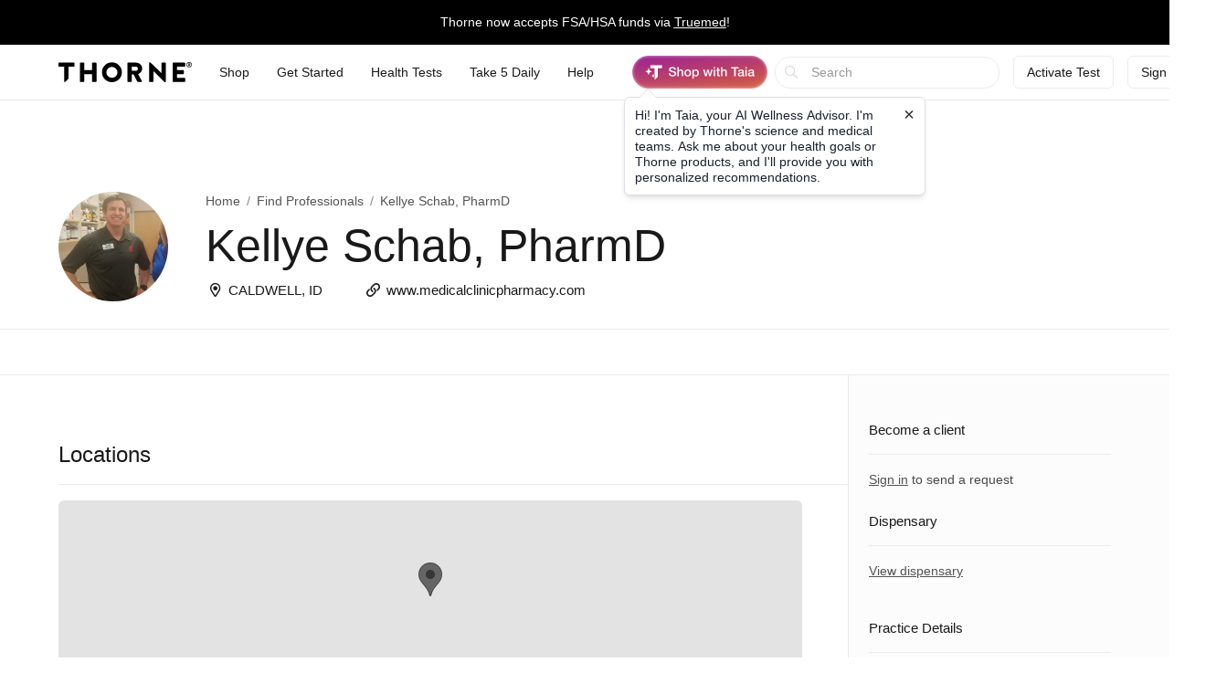

--- FILE ---
content_type: text/html;charset=UTF-8
request_url: https://www.thorne.com/health-professionals/6696/Kellye%20Schab,%20PharmD
body_size: 17718
content:
<!DOCTYPE html>
<html lang="en">
<head>
	
	<title>Kellye Schab, PharmD, Caldwell, ID | Thorne</title>
	<meta charset="utf-8"/>
<meta http-equiv="X-UA-Compatible" content="IE=edge"/>
<meta name="viewport" content="width=device-width, initial-scale=1, minimum-scale=1.0, maximum-scale=2.0"/>
<meta name="_csrf" content="xyN_zKUgIgGbXpd75tKXsj-U4Tqx_d4OHQl19dItwqmF20VLpRpI-sNFQTC2a6VI0_-jgQunzFvXmbsjLWxMx-ZOo5i363Z6" />
<meta name="_csrf_header" content="X-CSRF-TOKEN" />
<meta name="google-site-verification" content="PtHotEhJvvdruJy6NUVglaBMTcX9rbvclj0UBGkjlSc" />
<meta name="p:domain_verify" content="0592946ca8c6aa678bbd6c3cb945e113" />
<meta http-equiv="Content-type" content="text/html; charset=UTF-8">


<link rel="stylesheet" href="//d1vo8zfysxy97v.cloudfront.net/fonts/stylesheet-f4d410f842a1875c548ecd264f6a52fc.css" />
<link rel="stylesheet" href="//d1vo8zfysxy97v.cloudfront.net/css/styles-5210d5c3e86f08ddb70e858540e5e1bd.css" />

<link rel="stylesheet" href="/taia/chatbot.css" />



    <link rel="canonical" href="https://www.thorne.com/health-professionals/6696/Kellye%2520Schab,%2520PharmD"/>
    
    

    
    
    <link rel="alternate" hreflang="en-BR" href="https://br.thorne.com/health-professionals/6696/Kellye%2520Schab,%2520PharmD"/>

    
    
    <link rel="alternate" hreflang="en-CA" href="https://ca.thorne.com/health-professionals/6696/Kellye%2520Schab,%2520PharmD"/>

    
    
    <link rel="alternate" hreflang="en-DO" href="https://www.thorne.com/health-professionals/6696/Kellye%2520Schab,%2520PharmD?locale=en-DO"/>

    
    
    <link rel="alternate" hreflang="en-IN" href="https://in.thorne.com/health-professionals/6696/Kellye%2520Schab,%2520PharmD"/>

    
    
    <link rel="alternate" hreflang="en-PH" href="https://ph.thorne.com/health-professionals/6696/Kellye%2520Schab,%2520PharmD"/>

    
    
    <link rel="alternate" hreflang="en-SG" href="https://sg.thorne.com/health-professionals/6696/Kellye%2520Schab,%2520PharmD"/>

    
    
    <link rel="alternate" hreflang="en-AE" href="https://www.thorne.com/health-professionals/6696/Kellye%2520Schab,%2520PharmD?locale=en-AE"/>

    
    
    <link rel="alternate" hreflang="en-GB" href="https://uk.thorne.com/health-professionals/6696/Kellye%2520Schab,%2520PharmD"/>

    
    
    <link rel="alternate" hreflang="en-US" href="https://www.thorne.com/health-professionals/6696/Kellye%2520Schab,%2520PharmD"/>

    
    
    <link rel="alternate" hreflang="en-VN" href="https://www.thorne.com/health-professionals/6696/Kellye%2520Schab,%2520PharmD?locale=en-VN"/>

    
    <link rel="alternate" hreflang="x-default" href="https://www.thorne.com/health-professionals/6696/Kellye%2520Schab,%2520PharmD"/>
    


<style>.flex-middle {
  align-items: center;
  display: flex;
  flex-direction: row;
  justify-content: flex-start; }

.flex-middle-center {
  align-items: center;
  display: flex;
  flex-direction: row;
  justify-content: center; }

.flex-middle-right {
  align-items: center;
  display: flex;
  flex-direction: row;
  justify-content: flex-end; }

.flex-column-middle {
  align-items: center;
  display: flex;
  flex-direction: column;
  justify-content: flex-start; }

.flex-column-middle-center {
  align-items: center;
  display: flex;
  flex-direction: column;
  justify-content: center; }

.flex-column-middle-right {
  align-items: center;
  display: flex;
  flex-direction: column;
  justify-content: flex-end; }

.dwyane-new {
  background-color: #5BC2E7 !important;
  color: #FFFFFF !important; }

.flex-middle {
  align-items: center;
  display: flex;
  flex-direction: row;
  justify-content: flex-start; }

.flex-middle-center {
  align-items: center;
  display: flex;
  flex-direction: row;
  justify-content: center; }

.flex-middle-right {
  align-items: center;
  display: flex;
  flex-direction: row;
  justify-content: flex-end; }

.flex-column-middle {
  align-items: center;
  display: flex;
  flex-direction: column;
  justify-content: flex-start; }

.flex-column-middle-center {
  align-items: center;
  display: flex;
  flex-direction: column;
  justify-content: center; }

.flex-column-middle-right {
  align-items: center;
  display: flex;
  flex-direction: column;
  justify-content: flex-end; }

.dwyane-new {
  background-color: #5BC2E7 !important;
  color: #FFFFFF !important; }

null
</style>





<script src="https://polaris.truevaultcdn.com/static/pc/CUWUC5TUP/polaris.js"> </script>


<script>
    (function(h,o,u,n,d) {
        h=h[d]=h[d]||{q:[],onReady:function(c){h.q.push(c)}}
        d=o.createElement(u);d.async=1;d.src=n
        n=o.getElementsByTagName(u)[0];n.parentNode.insertBefore(d,n)
    })(window,document,'script','https://www.datadoghq-browser-agent.com/us1/v5/datadog-rum.js','DD_RUM')
    window.DD_RUM.onReady(function() {
        window.DD_RUM.init({
            clientToken: 'pub36cd661770909c2acf9c4da667199449',
            applicationId: '47157e22-68d4-40d3-b95d-76cc1745cf04',
            site: 'datadoghq.com',
            service: 'thorne-frontend',
            env: "thorne-prod",
            allowedTracingUrls: ["https:\/\/www.thorne.com","https:\/\/ca.thorne.com","https:\/\/uk.thorne.com","https:\/\/in.thorne.com","https:\/\/sg.thorne.com","https:\/\/ph.thorne.com","https:\/\/br.thorne.com","https:\/\/au.thorne.com","https:\/\/prod-canary-site.thorne.com"],
            sessionSampleRate: +"25",
            sessionReplaySampleRate: +"100",
            trackUserInteractions: true,
            trackResources: true,
            trackLongTasks: true,
            defaultPrivacyLevel: 'mask-user-input',
        });
    })
</script>



    <script src="https://cdn-widgetsrepository.yotpo.com/v1/loader/QkMuK8uUtHBlMx9K0qCF1AVAirqbGzh86EorQIbv" async></script>


<script src="https://www.google.com/recaptcha/enterprise.js" async defer></script>

<!-- Dynamic Yield Scripts -->

    <link rel="preconnect" href="//cdn.dynamicyield.com">
    <link rel="preconnect" href="//st.dynamicyield.com">
    <link rel="preconnect" href="//rcom.dynamicyield.com">
    <link rel="dns-prefetch" href="//cdn.dynamicyield.com">
    <link rel="dns-prefetch" href="//st.dynamicyield.com">
    <link rel="dns-prefetch" href="//rcom.dynamicyield.com">

    

    <script type="text/javascript">window.DY = window.DY || {};</script>
    
    <script type="text/javascript">window.DY.recommendationContext = {type: 'OTHER', data: [window.location.pathname]}</script>
    <script type="text/javascript">
        const dynamicYieldABVariations = {"choices":[{"name":"AI Product Assistant A\/B","type":"NO_DECISION","variations":[]},{"name":"PLP Sorting","decisionId":"nbQtNDEyOTU0MzM2ODAyNDExNzU1Nc4AI4VdqDE1MTk5NzQ4AZCRzgHQizelMTQ0MjTA2SBmMzFjZWE4NDJhZmRhMjNlNGRlYTM0MTZkZmE4ZDg3NbQtNzYzNDgyMTI2MTAxMjQ2NjQxNsDAwA==","type":"SORTING_DECISION","variations":[{"name":"Variation 1","experienceName":"Experience 1","type":"SORT","data":{"slots":[{"sku":"M284","productData":{},"slotId":"mISkdHlwZaVPVEhFUqhsb2NhdGlvbtkzL2hlYWx0aC1wcm9mZXNzaW9uYWxzLzY2OTYvS2VsbHllJTIwU2NoYWIsJTIwUGhhcm1EpGRhdGGQo2xuZ6Vlbl9VU84ADotUzgAHk4HDAKRNMjg0H8zj*nbQtNDEyOTU0MzM2ODAyNDExNzU1Nc4AI4VdqDE1MTk5NzQ4AZCRzgHQizelMTQ0MjTA2SBmMzFjZWE4NDJhZmRhMjNlNGRlYTM0MTZkZmE4ZDg3NbQtNzYzNDgyMTI2MTAxMjQ2NjQxNsDAwA=="},{"sku":"SF904","productData":{},"slotId":"mISkdHlwZaVPVEhFUqhsb2NhdGlvbtkzL2hlYWx0aC1wcm9mZXNzaW9uYWxzLzY2OTYvS2VsbHllJTIwU2NoYWIsJTIwUGhhcm1EpGRhdGGQo2xuZ6Vlbl9VU84ADotUzgAHk4HDAaVTRjkwNB\/M2Q==*nbQtNDEyOTU0MzM2ODAyNDExNzU1Nc4AI4VdqDE1MTk5NzQ4AZCRzgHQizelMTQ0MjTA2SBmMzFjZWE4NDJhZmRhMjNlNGRlYTM0MTZkZmE4ZDg3NbQtNzYzNDgyMTI2MTAxMjQ2NjQxNsDAwA=="},{"sku":"SF829","productData":{},"slotId":"mISkdHlwZaVPVEhFUqhsb2NhdGlvbtkzL2hlYWx0aC1wcm9mZXNzaW9uYWxzLzY2OTYvS2VsbHllJTIwU2NoYWIsJTIwUGhhcm1EpGRhdGGQo2xuZ6Vlbl9VU84ADotUzgAHk4HDAqVTRjgyOR\/M9w==*nbQtNDEyOTU0MzM2ODAyNDExNzU1Nc4AI4VdqDE1MTk5NzQ4AZCRzgHQizelMTQ0MjTA2SBmMzFjZWE4NDJhZmRhMjNlNGRlYTM0MTZkZmE4ZDg3NbQtNzYzNDgyMTI2MTAxMjQ2NjQxNsDAwA=="},{"sku":"SF913","productData":{},"slotId":"mISkdHlwZaVPVEhFUqhsb2NhdGlvbtkzL2hlYWx0aC1wcm9mZXNzaW9uYWxzLzY2OTYvS2VsbHllJTIwU2NoYWIsJTIwUGhhcm1EpGRhdGGQo2xuZ6Vlbl9VU84ADotUzgAHk4HDA6VTRjkxMx\/M7w==*nbQtNDEyOTU0MzM2ODAyNDExNzU1Nc4AI4VdqDE1MTk5NzQ4AZCRzgHQizelMTQ0MjTA2SBmMzFjZWE4NDJhZmRhMjNlNGRlYTM0MTZkZmE4ZDg3NbQtNzYzNDgyMTI2MTAxMjQ2NjQxNsDAwA=="},{"sku":"SF828","productData":{},"slotId":"mISkdHlwZaVPVEhFUqhsb2NhdGlvbtkzL2hlYWx0aC1wcm9mZXNzaW9uYWxzLzY2OTYvS2VsbHllJTIwU2NoYWIsJTIwUGhhcm1EpGRhdGGQo2xuZ6Vlbl9VU84ADotUzgAHk4HDBKVTRjgyOB\/M5A==*nbQtNDEyOTU0MzM2ODAyNDExNzU1Nc4AI4VdqDE1MTk5NzQ4AZCRzgHQizelMTQ0MjTA2SBmMzFjZWE4NDJhZmRhMjNlNGRlYTM0MTZkZmE4ZDg3NbQtNzYzNDgyMTI2MTAxMjQ2NjQxNsDAwA=="},{"sku":"SF903P","productData":{},"slotId":"mISkdHlwZaVPVEhFUqhsb2NhdGlvbtkzL2hlYWx0aC1wcm9mZXNzaW9uYWxzLzY2OTYvS2VsbHllJTIwU2NoYWIsJTIwUGhhcm1EpGRhdGGQo2xuZ6Vlbl9VU84ADotUzgAHk4HDBaZTRjkwM1AfzOA=*nbQtNDEyOTU0MzM2ODAyNDExNzU1Nc4AI4VdqDE1MTk5NzQ4AZCRzgHQizelMTQ0MjTA2SBmMzFjZWE4NDJhZmRhMjNlNGRlYTM0MTZkZmE4ZDg3NbQtNzYzNDgyMTI2MTAxMjQ2NjQxNsDAwA=="},{"sku":"SF911P","productData":{},"slotId":"mISkdHlwZaVPVEhFUqhsb2NhdGlvbtkzL2hlYWx0aC1wcm9mZXNzaW9uYWxzLzY2OTYvS2VsbHllJTIwU2NoYWIsJTIwUGhhcm1EpGRhdGGQo2xuZ6Vlbl9VU84ADotUzgAHk4HDBqZTRjkxMVAfzN8=*nbQtNDEyOTU0MzM2ODAyNDExNzU1Nc4AI4VdqDE1MTk5NzQ4AZCRzgHQizelMTQ0MjTA2SBmMzFjZWE4NDJhZmRhMjNlNGRlYTM0MTZkZmE4ZDg3NbQtNzYzNDgyMTI2MTAxMjQ2NjQxNsDAwA=="},{"sku":"SF824","productData":{},"slotId":"mISkdHlwZaVPVEhFUqhsb2NhdGlvbtkzL2hlYWx0aC1wcm9mZXNzaW9uYWxzLzY2OTYvS2VsbHllJTIwU2NoYWIsJTIwUGhhcm1EpGRhdGGQo2xuZ6Vlbl9VU84ADotUzgAHk4HDB6VTRjgyNB\/M1g==*nbQtNDEyOTU0MzM2ODAyNDExNzU1Nc4AI4VdqDE1MTk5NzQ4AZCRzgHQizelMTQ0MjTA2SBmMzFjZWE4NDJhZmRhMjNlNGRlYTM0MTZkZmE4ZDg3NbQtNzYzNDgyMTI2MTAxMjQ2NjQxNsDAwA=="},{"sku":"SF912","productData":{},"slotId":"mISkdHlwZaVPVEhFUqhsb2NhdGlvbtkzL2hlYWx0aC1wcm9mZXNzaW9uYWxzLzY2OTYvS2VsbHllJTIwU2NoYWIsJTIwUGhhcm1EpGRhdGGQo2xuZ6Vlbl9VU84ADotUzgAHk4HDCKVTRjkxMh\/M7g==*nbQtNDEyOTU0MzM2ODAyNDExNzU1Nc4AI4VdqDE1MTk5NzQ4AZCRzgHQizelMTQ0MjTA2SBmMzFjZWE4NDJhZmRhMjNlNGRlYTM0MTZkZmE4ZDg3NbQtNzYzNDgyMTI2MTAxMjQ2NjQxNsDAwA=="},{"sku":"SF827","productData":{},"slotId":"mISkdHlwZaVPVEhFUqhsb2NhdGlvbtkzL2hlYWx0aC1wcm9mZXNzaW9uYWxzLzY2OTYvS2VsbHllJTIwU2NoYWIsJTIwUGhhcm1EpGRhdGGQo2xuZ6Vlbl9VU84ADotUzgAHk4HDCaVTRjgyNx\/M4g==*nbQtNDEyOTU0MzM2ODAyNDExNzU1Nc4AI4VdqDE1MTk5NzQ4AZCRzgHQizelMTQ0MjTA2SBmMzFjZWE4NDJhZmRhMjNlNGRlYTM0MTZkZmE4ZDg3NbQtNzYzNDgyMTI2MTAxMjQ2NjQxNsDAwA=="},{"sku":"SF905","productData":{},"slotId":"mISkdHlwZaVPVEhFUqhsb2NhdGlvbtkzL2hlYWx0aC1wcm9mZXNzaW9uYWxzLzY2OTYvS2VsbHllJTIwU2NoYWIsJTIwUGhhcm1EpGRhdGGQo2xuZ6Vlbl9VU84ADotUzgAHk4HDCqVTRjkwNR\/M7A==*nbQtNDEyOTU0MzM2ODAyNDExNzU1Nc4AI4VdqDE1MTk5NzQ4AZCRzgHQizelMTQ0MjTA2SBmMzFjZWE4NDJhZmRhMjNlNGRlYTM0MTZkZmE4ZDg3NbQtNzYzNDgyMTI2MTAxMjQ2NjQxNsDAwA=="},{"sku":"SF908P","productData":{},"slotId":"mISkdHlwZaVPVEhFUqhsb2NhdGlvbtkzL2hlYWx0aC1wcm9mZXNzaW9uYWxzLzY2OTYvS2VsbHllJTIwU2NoYWIsJTIwUGhhcm1EpGRhdGGQo2xuZ6Vlbl9VU84ADotUzgAHk4HDC6ZTRjkwOFAfzNw=*nbQtNDEyOTU0MzM2ODAyNDExNzU1Nc4AI4VdqDE1MTk5NzQ4AZCRzgHQizelMTQ0MjTA2SBmMzFjZWE4NDJhZmRhMjNlNGRlYTM0MTZkZmE4ZDg3NbQtNzYzNDgyMTI2MTAxMjQ2NjQxNsDAwA=="},{"sku":"SP119","productData":{},"slotId":"mISkdHlwZaVPVEhFUqhsb2NhdGlvbtkzL2hlYWx0aC1wcm9mZXNzaW9uYWxzLzY2OTYvS2VsbHllJTIwU2NoYWIsJTIwUGhhcm1EpGRhdGGQo2xuZ6Vlbl9VU84ADotUzgAHk4HDDKVTUDExOR\/M9g==*nbQtNDEyOTU0MzM2ODAyNDExNzU1Nc4AI4VdqDE1MTk5NzQ4AZCRzgHQizelMTQ0MjTA2SBmMzFjZWE4NDJhZmRhMjNlNGRlYTM0MTZkZmE4ZDg3NbQtNzYzNDgyMTI2MTAxMjQ2NjQxNsDAwA=="},{"sku":"SF906","productData":{},"slotId":"mISkdHlwZaVPVEhFUqhsb2NhdGlvbtkzL2hlYWx0aC1wcm9mZXNzaW9uYWxzLzY2OTYvS2VsbHllJTIwU2NoYWIsJTIwUGhhcm1EpGRhdGGQo2xuZ6Vlbl9VU84ADotUzgAHk4HDDaVTRjkwNh\/M7Q==*nbQtNDEyOTU0MzM2ODAyNDExNzU1Nc4AI4VdqDE1MTk5NzQ4AZCRzgHQizelMTQ0MjTA2SBmMzFjZWE4NDJhZmRhMjNlNGRlYTM0MTZkZmE4ZDg3NbQtNzYzNDgyMTI2MTAxMjQ2NjQxNsDAwA=="},{"sku":"M204P","productData":{},"slotId":"mISkdHlwZaVPVEhFUqhsb2NhdGlvbtkzL2hlYWx0aC1wcm9mZXNzaW9uYWxzLzY2OTYvS2VsbHllJTIwU2NoYWIsJTIwUGhhcm1EpGRhdGGQo2xuZ6Vlbl9VU84ADotUzgAHk4HDDqVNMjA0UB\/M4Q==*nbQtNDEyOTU0MzM2ODAyNDExNzU1Nc4AI4VdqDE1MTk5NzQ4AZCRzgHQizelMTQ0MjTA2SBmMzFjZWE4NDJhZmRhMjNlNGRlYTM0MTZkZmE4ZDg3NbQtNzYzNDgyMTI2MTAxMjQ2NjQxNsDAwA=="},{"sku":"D178","productData":{},"slotId":"mISkdHlwZaVPVEhFUqhsb2NhdGlvbtkzL2hlYWx0aC1wcm9mZXNzaW9uYWxzLzY2OTYvS2VsbHllJTIwU2NoYWIsJTIwUGhhcm1EpGRhdGGQo2xuZ6Vlbl9VU84ADotUzgAHk4HDD6REMTc4H8z5*nbQtNDEyOTU0MzM2ODAyNDExNzU1Nc4AI4VdqDE1MTk5NzQ4AZCRzgHQizelMTQ0MjTA2SBmMzFjZWE4NDJhZmRhMjNlNGRlYTM0MTZkZmE4ZDg3NbQtNzYzNDgyMTI2MTAxMjQ2NjQxNsDAwA=="},{"sku":"SP120","productData":{},"slotId":"mISkdHlwZaVPVEhFUqhsb2NhdGlvbtkzL2hlYWx0aC1wcm9mZXNzaW9uYWxzLzY2OTYvS2VsbHllJTIwU2NoYWIsJTIwUGhhcm1EpGRhdGGQo2xuZ6Vlbl9VU84ADotUzgAHk4HDEKVTUDEyMB\/M9Q==*nbQtNDEyOTU0MzM2ODAyNDExNzU1Nc4AI4VdqDE1MTk5NzQ4AZCRzgHQizelMTQ0MjTA2SBmMzFjZWE4NDJhZmRhMjNlNGRlYTM0MTZkZmE4ZDg3NbQtNzYzNDgyMTI2MTAxMjQ2NjQxNsDAwA=="},{"sku":"SF909P","productData":{},"slotId":"mISkdHlwZaVPVEhFUqhsb2NhdGlvbtkzL2hlYWx0aC1wcm9mZXNzaW9uYWxzLzY2OTYvS2VsbHllJTIwU2NoYWIsJTIwUGhhcm1EpGRhdGGQo2xuZ6Vlbl9VU84ADotUzgAHk4HDEaZTRjkwOVAfzN0=*nbQtNDEyOTU0MzM2ODAyNDExNzU1Nc4AI4VdqDE1MTk5NzQ4AZCRzgHQizelMTQ0MjTA2SBmMzFjZWE4NDJhZmRhMjNlNGRlYTM0MTZkZmE4ZDg3NbQtNzYzNDgyMTI2MTAxMjQ2NjQxNsDAwA=="},{"sku":"SF910P","productData":{},"slotId":"mISkdHlwZaVPVEhFUqhsb2NhdGlvbtkzL2hlYWx0aC1wcm9mZXNzaW9uYWxzLzY2OTYvS2VsbHllJTIwU2NoYWIsJTIwUGhhcm1EpGRhdGGQo2xuZ6Vlbl9VU84ADotUzgAHk4HDEqZTRjkxMFAfzN4=*nbQtNDEyOTU0MzM2ODAyNDExNzU1Nc4AI4VdqDE1MTk5NzQ4AZCRzgHQizelMTQ0MjTA2SBmMzFjZWE4NDJhZmRhMjNlNGRlYTM0MTZkZmE4ZDg3NbQtNzYzNDgyMTI2MTAxMjQ2NjQxNsDAwA=="},{"sku":"SF826","productData":{},"slotId":"mISkdHlwZaVPVEhFUqhsb2NhdGlvbtkzL2hlYWx0aC1wcm9mZXNzaW9uYWxzLzY2OTYvS2VsbHllJTIwU2NoYWIsJTIwUGhhcm1EpGRhdGGQo2xuZ6Vlbl9VU84ADotUzgAHk4HDE6VTRjgyNh\/M1Q==*nbQtNDEyOTU0MzM2ODAyNDExNzU1Nc4AI4VdqDE1MTk5NzQ4AZCRzgHQizelMTQ0MjTA2SBmMzFjZWE4NDJhZmRhMjNlNGRlYTM0MTZkZmE4ZDg3NbQtNzYzNDgyMTI2MTAxMjQ2NjQxNsDAwA=="},{"sku":"SP110P","productData":{},"slotId":"mISkdHlwZaVPVEhFUqhsb2NhdGlvbtkzL2hlYWx0aC1wcm9mZXNzaW9uYWxzLzY2OTYvS2VsbHllJTIwU2NoYWIsJTIwUGhhcm1EpGRhdGGQo2xuZ6Vlbl9VU84ADotUzgAHk4HDFKZTUDExMFAfzNs=*nbQtNDEyOTU0MzM2ODAyNDExNzU1Nc4AI4VdqDE1MTk5NzQ4AZCRzgHQizelMTQ0MjTA2SBmMzFjZWE4NDJhZmRhMjNlNGRlYTM0MTZkZmE4ZDg3NbQtNzYzNDgyMTI2MTAxMjQ2NjQxNsDAwA=="},{"sku":"SF830","productData":{},"slotId":"mISkdHlwZaVPVEhFUqhsb2NhdGlvbtkzL2hlYWx0aC1wcm9mZXNzaW9uYWxzLzY2OTYvS2VsbHllJTIwU2NoYWIsJTIwUGhhcm1EpGRhdGGQo2xuZ6Vlbl9VU84ADotUzgAHk4HDFaVTRjgzMB\/M+A==*nbQtNDEyOTU0MzM2ODAyNDExNzU1Nc4AI4VdqDE1MTk5NzQ4AZCRzgHQizelMTQ0MjTA2SBmMzFjZWE4NDJhZmRhMjNlNGRlYTM0MTZkZmE4ZDg3NbQtNzYzNDgyMTI2MTAxMjQ2NjQxNsDAwA=="},{"sku":"SP641P","productData":{},"slotId":"mISkdHlwZaVPVEhFUqhsb2NhdGlvbtkzL2hlYWx0aC1wcm9mZXNzaW9uYWxzLzY2OTYvS2VsbHllJTIwU2NoYWIsJTIwUGhhcm1EpGRhdGGQo2xuZ6Vlbl9VU84ADotUzgAHk4HDFqZTUDY0MVAfzNg=*nbQtNDEyOTU0MzM2ODAyNDExNzU1Nc4AI4VdqDE1MTk5NzQ4AZCRzgHQizelMTQ0MjTA2SBmMzFjZWE4NDJhZmRhMjNlNGRlYTM0MTZkZmE4ZDg3NbQtNzYzNDgyMTI2MTAxMjQ2NjQxNsDAwA=="},{"sku":"SP111P","productData":{},"slotId":"mISkdHlwZaVPVEhFUqhsb2NhdGlvbtkzL2hlYWx0aC1wcm9mZXNzaW9uYWxzLzY2OTYvS2VsbHllJTIwU2NoYWIsJTIwUGhhcm1EpGRhdGGQo2xuZ6Vlbl9VU84ADotUzgAHk4HDF6ZTUDExMVAfzNo=*nbQtNDEyOTU0MzM2ODAyNDExNzU1Nc4AI4VdqDE1MTk5NzQ4AZCRzgHQizelMTQ0MjTA2SBmMzFjZWE4NDJhZmRhMjNlNGRlYTM0MTZkZmE4ZDg3NbQtNzYzNDgyMTI2MTAxMjQ2NjQxNsDAwA=="},{"sku":"SP637P","productData":{},"slotId":"mISkdHlwZaVPVEhFUqhsb2NhdGlvbtkzL2hlYWx0aC1wcm9mZXNzaW9uYWxzLzY2OTYvS2VsbHllJTIwU2NoYWIsJTIwUGhhcm1EpGRhdGGQo2xuZ6Vlbl9VU84ADotUzgAHk4HDGKZTUDYzN1AfzNc=*nbQtNDEyOTU0MzM2ODAyNDExNzU1Nc4AI4VdqDE1MTk5NzQ4AZCRzgHQizelMTQ0MjTA2SBmMzFjZWE4NDJhZmRhMjNlNGRlYTM0MTZkZmE4ZDg3NbQtNzYzNDgyMTI2MTAxMjQ2NjQxNsDAwA=="},{"sku":"SF903","productData":{},"slotId":"mISkdHlwZaVPVEhFUqhsb2NhdGlvbtkzL2hlYWx0aC1wcm9mZXNzaW9uYWxzLzY2OTYvS2VsbHllJTIwU2NoYWIsJTIwUGhhcm1EpGRhdGGQo2xuZ6Vlbl9VU84ADotUzgAHk4HDGaVTRjkwMx9t*nbQtNDEyOTU0MzM2ODAyNDExNzU1Nc4AI4VdqDE1MTk5NzQ4AZCRzgHQizelMTQ0MjTA2SBmMzFjZWE4NDJhZmRhMjNlNGRlYTM0MTZkZmE4ZDg3NbQtNzYzNDgyMTI2MTAxMjQ2NjQxNsDAwA=="},{"sku":"SF800","productData":{},"slotId":"mISkdHlwZaVPVEhFUqhsb2NhdGlvbtkzL2hlYWx0aC1wcm9mZXNzaW9uYWxzLzY2OTYvS2VsbHllJTIwU2NoYWIsJTIwUGhhcm1EpGRhdGGQo2xuZ6Vlbl9VU84ADotUzgAHk4HDGqVTRjgwMB9a*nbQtNDEyOTU0MzM2ODAyNDExNzU1Nc4AI4VdqDE1MTk5NzQ4AZCRzgHQizelMTQ0MjTA2SBmMzFjZWE4NDJhZmRhMjNlNGRlYTM0MTZkZmE4ZDg3NbQtNzYzNDgyMTI2MTAxMjQ2NjQxNsDAwA=="},{"sku":"VMP","productData":{},"slotId":"mISkdHlwZaVPVEhFUqhsb2NhdGlvbtkzL2hlYWx0aC1wcm9mZXNzaW9uYWxzLzY2OTYvS2VsbHllJTIwU2NoYWIsJTIwUGhhcm1EpGRhdGGQo2xuZ6Vlbl9VU84ADotUzgAHk4HDG6NWTVAfFA==*nbQtNDEyOTU0MzM2ODAyNDExNzU1Nc4AI4VdqDE1MTk5NzQ4AZCRzgHQizelMTQ0MjTA2SBmMzFjZWE4NDJhZmRhMjNlNGRlYTM0MTZkZmE4ZDg3NbQtNzYzNDgyMTI2MTAxMjQ2NjQxNsDAwA=="},{"sku":"KD500","productData":{},"slotId":"mISkdHlwZaVPVEhFUqhsb2NhdGlvbtkzL2hlYWx0aC1wcm9mZXNzaW9uYWxzLzY2OTYvS2VsbHllJTIwU2NoYWIsJTIwUGhhcm1EpGRhdGGQo2xuZ6Vlbl9VU84ADotUzgAHk4HDHKVLRDUwMB8E*nbQtNDEyOTU0MzM2ODAyNDExNzU1Nc4AI4VdqDE1MTk5NzQ4AZCRzgHQizelMTQ0MjTA2SBmMzFjZWE4NDJhZmRhMjNlNGRlYTM0MTZkZmE4ZDg3NbQtNzYzNDgyMTI2MTAxMjQ2NjQxNsDAwA=="},{"sku":"M204","productData":{},"slotId":"mISkdHlwZaVPVEhFUqhsb2NhdGlvbtkzL2hlYWx0aC1wcm9mZXNzaW9uYWxzLzY2OTYvS2VsbHllJTIwU2NoYWIsJTIwUGhhcm1EpGRhdGGQo2xuZ6Vlbl9VU84ADotUzgAHk4HDHaRNMjA0H3I=*nbQtNDEyOTU0MzM2ODAyNDExNzU1Nc4AI4VdqDE1MTk5NzQ4AZCRzgHQizelMTQ0MjTA2SBmMzFjZWE4NDJhZmRhMjNlNGRlYTM0MTZkZmE4ZDg3NbQtNzYzNDgyMTI2MTAxMjQ2NjQxNsDAwA=="},{"sku":"SF750","productData":{},"slotId":"mISkdHlwZaVPVEhFUqhsb2NhdGlvbtkzL2hlYWx0aC1wcm9mZXNzaW9uYWxzLzY2OTYvS2VsbHllJTIwU2NoYWIsJTIwUGhhcm1EpGRhdGGQo2xuZ6Vlbl9VU84ADotUzgAHk4HDHqVTRjc1MB8o*nbQtNDEyOTU0MzM2ODAyNDExNzU1Nc4AI4VdqDE1MTk5NzQ4AZCRzgHQizelMTQ0MjTA2SBmMzFjZWE4NDJhZmRhMjNlNGRlYTM0MTZkZmE4ZDg3NbQtNzYzNDgyMTI2MTAxMjQ2NjQxNsDAwA=="},{"sku":"D138","productData":{},"slotId":"mISkdHlwZaVPVEhFUqhsb2NhdGlvbtkzL2hlYWx0aC1wcm9mZXNzaW9uYWxzLzY2OTYvS2VsbHllJTIwU2NoYWIsJTIwUGhhcm1EpGRhdGGQo2xuZ6Vlbl9VU84ADotUzgAHk4HDH6REMTM4HwI=*nbQtNDEyOTU0MzM2ODAyNDExNzU1Nc4AI4VdqDE1MTk5NzQ4AZCRzgHQizelMTQ0MjTA2SBmMzFjZWE4NDJhZmRhMjNlNGRlYTM0MTZkZmE4ZDg3NbQtNzYzNDgyMTI2MTAxMjQ2NjQxNsDAwA=="},{"sku":"M226","productData":{},"slotId":"mISkdHlwZaVPVEhFUqhsb2NhdGlvbtkzL2hlYWx0aC1wcm9mZXNzaW9uYWxzLzY2OTYvS2VsbHllJTIwU2NoYWIsJTIwUGhhcm1EpGRhdGGQo2xuZ6Vlbl9VU84ADotUzgAHk4HDIKRNMjI2H14=*nbQtNDEyOTU0MzM2ODAyNDExNzU1Nc4AI4VdqDE1MTk5NzQ4AZCRzgHQizelMTQ0MjTA2SBmMzFjZWE4NDJhZmRhMjNlNGRlYTM0MTZkZmE4ZDg3NbQtNzYzNDgyMTI2MTAxMjQ2NjQxNsDAwA=="},{"sku":"VM2NC","productData":{},"slotId":"mISkdHlwZaVPVEhFUqhsb2NhdGlvbtkzL2hlYWx0aC1wcm9mZXNzaW9uYWxzLzY2OTYvS2VsbHllJTIwU2NoYWIsJTIwUGhhcm1EpGRhdGGQo2xuZ6Vlbl9VU84ADotUzgAHk4HDIaVWTTJOQx\/MnQ==*nbQtNDEyOTU0MzM2ODAyNDExNzU1Nc4AI4VdqDE1MTk5NzQ4AZCRzgHQizelMTQ0MjTA2SBmMzFjZWE4NDJhZmRhMjNlNGRlYTM0MTZkZmE4ZDg3NbQtNzYzNDgyMTI2MTAxMjQ2NjQxNsDAwA=="},{"sku":"SP616","productData":{},"slotId":"mISkdHlwZaVPVEhFUqhsb2NhdGlvbtkzL2hlYWx0aC1wcm9mZXNzaW9uYWxzLzY2OTYvS2VsbHllJTIwU2NoYWIsJTIwUGhhcm1EpGRhdGGQo2xuZ6Vlbl9VU84ADotUzgAHk4HDIqVTUDYxNh8+*nbQtNDEyOTU0MzM2ODAyNDExNzU1Nc4AI4VdqDE1MTk5NzQ4AZCRzgHQizelMTQ0MjTA2SBmMzFjZWE4NDJhZmRhMjNlNGRlYTM0MTZkZmE4ZDg3NbQtNzYzNDgyMTI2MTAxMjQ2NjQxNsDAwA=="},{"sku":"SP110","productData":{},"slotId":"mISkdHlwZaVPVEhFUqhsb2NhdGlvbtkzL2hlYWx0aC1wcm9mZXNzaW9uYWxzLzY2OTYvS2VsbHllJTIwU2NoYWIsJTIwUGhhcm1EpGRhdGGQo2xuZ6Vlbl9VU84ADotUzgAHk4HDI6VTUDExMB9j*nbQtNDEyOTU0MzM2ODAyNDExNzU1Nc4AI4VdqDE1MTk5NzQ4AZCRzgHQizelMTQ0MjTA2SBmMzFjZWE4NDJhZmRhMjNlNGRlYTM0MTZkZmE4ZDg3NbQtNzYzNDgyMTI2MTAxMjQ2NjQxNsDAwA=="},{"sku":"B125","productData":{},"slotId":"mISkdHlwZaVPVEhFUqhsb2NhdGlvbtkzL2hlYWx0aC1wcm9mZXNzaW9uYWxzLzY2OTYvS2VsbHllJTIwU2NoYWIsJTIwUGhhcm1EpGRhdGGQo2xuZ6Vlbl9VU84ADotUzgAHk4HDJKRCMTI1Hzo=*nbQtNDEyOTU0MzM2ODAyNDExNzU1Nc4AI4VdqDE1MTk5NzQ4AZCRzgHQizelMTQ0MjTA2SBmMzFjZWE4NDJhZmRhMjNlNGRlYTM0MTZkZmE4ZDg3NbQtNzYzNDgyMTI2MTAxMjQ2NjQxNsDAwA=="},{"sku":"SP686","productData":{},"slotId":"mISkdHlwZaVPVEhFUqhsb2NhdGlvbtkzL2hlYWx0aC1wcm9mZXNzaW9uYWxzLzY2OTYvS2VsbHllJTIwU2NoYWIsJTIwUGhhcm1EpGRhdGGQo2xuZ6Vlbl9VU84ADotUzgAHk4HDJaVTUDY4Nh\/Mzg==*nbQtNDEyOTU0MzM2ODAyNDExNzU1Nc4AI4VdqDE1MTk5NzQ4AZCRzgHQizelMTQ0MjTA2SBmMzFjZWE4NDJhZmRhMjNlNGRlYTM0MTZkZmE4ZDg3NbQtNzYzNDgyMTI2MTAxMjQ2NjQxNsDAwA=="},{"sku":"SP608NC","productData":{},"slotId":"mISkdHlwZaVPVEhFUqhsb2NhdGlvbtkzL2hlYWx0aC1wcm9mZXNzaW9uYWxzLzY2OTYvS2VsbHllJTIwU2NoYWIsJTIwUGhhcm1EpGRhdGGQo2xuZ6Vlbl9VU84ADotUzgAHk4HDJqdTUDYwOE5DH8ye*nbQtNDEyOTU0MzM2ODAyNDExNzU1Nc4AI4VdqDE1MTk5NzQ4AZCRzgHQizelMTQ0MjTA2SBmMzFjZWE4NDJhZmRhMjNlNGRlYTM0MTZkZmE4ZDg3NbQtNzYzNDgyMTI2MTAxMjQ2NjQxNsDAwA=="},{"sku":"SP624","productData":{},"slotId":"mISkdHlwZaVPVEhFUqhsb2NhdGlvbtkzL2hlYWx0aC1wcm9mZXNzaW9uYWxzLzY2OTYvS2VsbHllJTIwU2NoYWIsJTIwUGhhcm1EpGRhdGGQo2xuZ6Vlbl9VU84ADotUzgAHk4HDJ6VTUDYyNB8F*nbQtNDEyOTU0MzM2ODAyNDExNzU1Nc4AI4VdqDE1MTk5NzQ4AZCRzgHQizelMTQ0MjTA2SBmMzFjZWE4NDJhZmRhMjNlNGRlYTM0MTZkZmE4ZDg3NbQtNzYzNDgyMTI2MTAxMjQ2NjQxNsDAwA=="},{"sku":"C154","productData":{},"slotId":"mISkdHlwZaVPVEhFUqhsb2NhdGlvbtkzL2hlYWx0aC1wcm9mZXNzaW9uYWxzLzY2OTYvS2VsbHllJTIwU2NoYWIsJTIwUGhhcm1EpGRhdGGQo2xuZ6Vlbl9VU84ADotUzgAHk4HDKKRDMTU0H8zA*nbQtNDEyOTU0MzM2ODAyNDExNzU1Nc4AI4VdqDE1MTk5NzQ4AZCRzgHQizelMTQ0MjTA2SBmMzFjZWE4NDJhZmRhMjNlNGRlYTM0MTZkZmE4ZDg3NbQtNzYzNDgyMTI2MTAxMjQ2NjQxNsDAwA=="},{"sku":"VM6M","productData":{},"slotId":"mISkdHlwZaVPVEhFUqhsb2NhdGlvbtkzL2hlYWx0aC1wcm9mZXNzaW9uYWxzLzY2OTYvS2VsbHllJTIwU2NoYWIsJTIwUGhhcm1EpGRhdGGQo2xuZ6Vlbl9VU84ADotUzgAHk4HDKaRWTTZNH8y3*nbQtNDEyOTU0MzM2ODAyNDExNzU1Nc4AI4VdqDE1MTk5NzQ4AZCRzgHQizelMTQ0MjTA2SBmMzFjZWE4NDJhZmRhMjNlNGRlYTM0MTZkZmE4ZDg3NbQtNzYzNDgyMTI2MTAxMjQ2NjQxNsDAwA=="},{"sku":"B104","productData":{},"slotId":"mISkdHlwZaVPVEhFUqhsb2NhdGlvbtkzL2hlYWx0aC1wcm9mZXNzaW9uYWxzLzY2OTYvS2VsbHllJTIwU2NoYWIsJTIwUGhhcm1EpGRhdGGQo2xuZ6Vlbl9VU84ADotUzgAHk4HDKqRCMTA0Hww=*nbQtNDEyOTU0MzM2ODAyNDExNzU1Nc4AI4VdqDE1MTk5NzQ4AZCRzgHQizelMTQ0MjTA2SBmMzFjZWE4NDJhZmRhMjNlNGRlYTM0MTZkZmE4ZDg3NbQtNzYzNDgyMTI2MTAxMjQ2NjQxNsDAwA=="},{"sku":"VM8NC","productData":{},"slotId":"mISkdHlwZaVPVEhFUqhsb2NhdGlvbtkzL2hlYWx0aC1wcm9mZXNzaW9uYWxzLzY2OTYvS2VsbHllJTIwU2NoYWIsJTIwUGhhcm1EpGRhdGGQo2xuZ6Vlbl9VU84ADotUzgAHk4HDK6VWTThOQx\/M9A==*nbQtNDEyOTU0MzM2ODAyNDExNzU1Nc4AI4VdqDE1MTk5NzQ4AZCRzgHQizelMTQ0MjTA2SBmMzFjZWE4NDJhZmRhMjNlNGRlYTM0MTZkZmE4ZDg3NbQtNzYzNDgyMTI2MTAxMjQ2NjQxNsDAwA=="},{"sku":"M272","productData":{},"slotId":"mISkdHlwZaVPVEhFUqhsb2NhdGlvbtkzL2hlYWx0aC1wcm9mZXNzaW9uYWxzLzY2OTYvS2VsbHllJTIwU2NoYWIsJTIwUGhhcm1EpGRhdGGQo2xuZ6Vlbl9VU84ADotUzgAHk4HDLKRNMjcyHwM=*nbQtNDEyOTU0MzM2ODAyNDExNzU1Nc4AI4VdqDE1MTk5NzQ4AZCRzgHQizelMTQ0MjTA2SBmMzFjZWE4NDJhZmRhMjNlNGRlYTM0MTZkZmE4ZDg3NbQtNzYzNDgyMTI2MTAxMjQ2NjQxNsDAwA=="},{"sku":"D128","productData":{},"slotId":"mISkdHlwZaVPVEhFUqhsb2NhdGlvbtkzL2hlYWx0aC1wcm9mZXNzaW9uYWxzLzY2OTYvS2VsbHllJTIwU2NoYWIsJTIwUGhhcm1EpGRhdGGQo2xuZ6Vlbl9VU84ADotUzgAHk4HDLaREMTI4HwE=*nbQtNDEyOTU0MzM2ODAyNDExNzU1Nc4AI4VdqDE1MTk5NzQ4AZCRzgHQizelMTQ0MjTA2SBmMzFjZWE4NDJhZmRhMjNlNGRlYTM0MTZkZmE4ZDg3NbQtNzYzNDgyMTI2MTAxMjQ2NjQxNsDAwA=="},{"sku":"SP684","productData":{},"slotId":"mISkdHlwZaVPVEhFUqhsb2NhdGlvbtkzL2hlYWx0aC1wcm9mZXNzaW9uYWxzLzY2OTYvS2VsbHllJTIwU2NoYWIsJTIwUGhhcm1EpGRhdGGQo2xuZ6Vlbl9VU84ADotUzgAHk4HDLqVTUDY4NB\/Msw==*nbQtNDEyOTU0MzM2ODAyNDExNzU1Nc4AI4VdqDE1MTk5NzQ4AZCRzgHQizelMTQ0MjTA2SBmMzFjZWE4NDJhZmRhMjNlNGRlYTM0MTZkZmE4ZDg3NbQtNzYzNDgyMTI2MTAxMjQ2NjQxNsDAwA=="},{"sku":"VM6W","productData":{},"slotId":"mISkdHlwZaVPVEhFUqhsb2NhdGlvbtkzL2hlYWx0aC1wcm9mZXNzaW9uYWxzLzY2OTYvS2VsbHllJTIwU2NoYWIsJTIwUGhhcm1EpGRhdGGQo2xuZ6Vlbl9VU84ADotUzgAHk4HDL6RWTTZXH8y4*nbQtNDEyOTU0MzM2ODAyNDExNzU1Nc4AI4VdqDE1MTk5NzQ4AZCRzgHQizelMTQ0MjTA2SBmMzFjZWE4NDJhZmRhMjNlNGRlYTM0MTZkZmE4ZDg3NbQtNzYzNDgyMTI2MTAxMjQ2NjQxNsDAwA=="},{"sku":"SP111","productData":{},"slotId":"mISkdHlwZaVPVEhFUqhsb2NhdGlvbtkzL2hlYWx0aC1wcm9mZXNzaW9uYWxzLzY2OTYvS2VsbHllJTIwU2NoYWIsJTIwUGhhcm1EpGRhdGGQo2xuZ6Vlbl9VU84ADotUzgAHk4HDMKVTUDExMR9k*nbQtNDEyOTU0MzM2ODAyNDExNzU1Nc4AI4VdqDE1MTk5NzQ4AZCRzgHQizelMTQ0MjTA2SBmMzFjZWE4NDJhZmRhMjNlNGRlYTM0MTZkZmE4ZDg3NbQtNzYzNDgyMTI2MTAxMjQ2NjQxNsDAwA=="},{"sku":"SP685","productData":{},"slotId":"mISkdHlwZaVPVEhFUqhsb2NhdGlvbtkzL2hlYWx0aC1wcm9mZXNzaW9uYWxzLzY2OTYvS2VsbHllJTIwU2NoYWIsJTIwUGhhcm1EpGRhdGGQo2xuZ6Vlbl9VU84ADotUzgAHk4HDMaVTUDY4NR\/MxQ==*nbQtNDEyOTU0MzM2ODAyNDExNzU1Nc4AI4VdqDE1MTk5NzQ4AZCRzgHQizelMTQ0MjTA2SBmMzFjZWE4NDJhZmRhMjNlNGRlYTM0MTZkZmE4ZDg3NbQtNzYzNDgyMTI2MTAxMjQ2NjQxNsDAwA=="},{"sku":"SB302","productData":{},"slotId":"mISkdHlwZaVPVEhFUqhsb2NhdGlvbtkzL2hlYWx0aC1wcm9mZXNzaW9uYWxzLzY2OTYvS2VsbHllJTIwU2NoYWIsJTIwUGhhcm1EpGRhdGGQo2xuZ6Vlbl9VU84ADotUzgAHk4HDMqVTQjMwMh9s*nbQtNDEyOTU0MzM2ODAyNDExNzU1Nc4AI4VdqDE1MTk5NzQ4AZCRzgHQizelMTQ0MjTA2SBmMzFjZWE4NDJhZmRhMjNlNGRlYTM0MTZkZmE4ZDg3NbQtNzYzNDgyMTI2MTAxMjQ2NjQxNsDAwA=="},{"sku":"SA560","productData":{},"slotId":"mISkdHlwZaVPVEhFUqhsb2NhdGlvbtkzL2hlYWx0aC1wcm9mZXNzaW9uYWxzLzY2OTYvS2VsbHllJTIwU2NoYWIsJTIwUGhhcm1EpGRhdGGQo2xuZ6Vlbl9VU84ADotUzgAHk4HDM6VTQTU2MB8h*nbQtNDEyOTU0MzM2ODAyNDExNzU1Nc4AI4VdqDE1MTk5NzQ4AZCRzgHQizelMTQ0MjTA2SBmMzFjZWE4NDJhZmRhMjNlNGRlYTM0MTZkZmE4ZDg3NbQtNzYzNDgyMTI2MTAxMjQ2NjQxNsDAwA=="},{"sku":"SP608","productData":{},"slotId":"mISkdHlwZaVPVEhFUqhsb2NhdGlvbtkzL2hlYWx0aC1wcm9mZXNzaW9uYWxzLzY2OTYvS2VsbHllJTIwU2NoYWIsJTIwUGhhcm1EpGRhdGGQo2xuZ6Vlbl9VU84ADotUzgAHk4HDNKVTUDYwOB8A*nbQtNDEyOTU0MzM2ODAyNDExNzU1Nc4AI4VdqDE1MTk5NzQ4AZCRzgHQizelMTQ0MjTA2SBmMzFjZWE4NDJhZmRhMjNlNGRlYTM0MTZkZmE4ZDg3NbQtNzYzNDgyMTI2MTAxMjQ2NjQxNsDAwA=="},{"sku":"SF814","productData":{},"slotId":"mISkdHlwZaVPVEhFUqhsb2NhdGlvbtkzL2hlYWx0aC1wcm9mZXNzaW9uYWxzLzY2OTYvS2VsbHllJTIwU2NoYWIsJTIwUGhhcm1EpGRhdGGQo2xuZ6Vlbl9VU84ADotUzgAHk4HDNaVTRjgxNB9p*nbQtNDEyOTU0MzM2ODAyNDExNzU1Nc4AI4VdqDE1MTk5NzQ4AZCRzgHQizelMTQ0MjTA2SBmMzFjZWE4NDJhZmRhMjNlNGRlYTM0MTZkZmE4ZDg3NbQtNzYzNDgyMTI2MTAxMjQ2NjQxNsDAwA=="},{"sku":"SP635","productData":{},"slotId":"mISkdHlwZaVPVEhFUqhsb2NhdGlvbtkzL2hlYWx0aC1wcm9mZXNzaW9uYWxzLzY2OTYvS2VsbHllJTIwU2NoYWIsJTIwUGhhcm1EpGRhdGGQo2xuZ6Vlbl9VU84ADotUzgAHk4HDNqVTUDYzNR9b*nbQtNDEyOTU0MzM2ODAyNDExNzU1Nc4AI4VdqDE1MTk5NzQ4AZCRzgHQizelMTQ0MjTA2SBmMzFjZWE4NDJhZmRhMjNlNGRlYTM0MTZkZmE4ZDg3NbQtNzYzNDgyMTI2MTAxMjQ2NjQxNsDAwA=="},{"sku":"SF811","productData":{},"slotId":"mISkdHlwZaVPVEhFUqhsb2NhdGlvbtkzL2hlYWx0aC1wcm9mZXNzaW9uYWxzLzY2OTYvS2VsbHllJTIwU2NoYWIsJTIwUGhhcm1EpGRhdGGQo2xuZ6Vlbl9VU84ADotUzgAHk4HDN6VTRjgxMR8I*nbQtNDEyOTU0MzM2ODAyNDExNzU1Nc4AI4VdqDE1MTk5NzQ4AZCRzgHQizelMTQ0MjTA2SBmMzFjZWE4NDJhZmRhMjNlNGRlYTM0MTZkZmE4ZDg3NbQtNzYzNDgyMTI2MTAxMjQ2NjQxNsDAwA=="},{"sku":"B112","productData":{},"slotId":"mISkdHlwZaVPVEhFUqhsb2NhdGlvbtkzL2hlYWx0aC1wcm9mZXNzaW9uYWxzLzY2OTYvS2VsbHllJTIwU2NoYWIsJTIwUGhhcm1EpGRhdGGQo2xuZ6Vlbl9VU84ADotUzgAHk4HDOKRCMTEyHxY=*nbQtNDEyOTU0MzM2ODAyNDExNzU1Nc4AI4VdqDE1MTk5NzQ4AZCRzgHQizelMTQ0MjTA2SBmMzFjZWE4NDJhZmRhMjNlNGRlYTM0MTZkZmE4ZDg3NbQtNzYzNDgyMTI2MTAxMjQ2NjQxNsDAwA=="},{"sku":"D139","productData":{},"slotId":"mISkdHlwZaVPVEhFUqhsb2NhdGlvbtkzL2hlYWx0aC1wcm9mZXNzaW9uYWxzLzY2OTYvS2VsbHllJTIwU2NoYWIsJTIwUGhhcm1EpGRhdGGQo2xuZ6Vlbl9VU84ADotUzgAHk4HDOaREMTM5H8zx*nbQtNDEyOTU0MzM2ODAyNDExNzU1Nc4AI4VdqDE1MTk5NzQ4AZCRzgHQizelMTQ0MjTA2SBmMzFjZWE4NDJhZmRhMjNlNGRlYTM0MTZkZmE4ZDg3NbQtNzYzNDgyMTI2MTAxMjQ2NjQxNsDAwA=="},{"sku":"SF760","productData":{},"slotId":"mISkdHlwZaVPVEhFUqhsb2NhdGlvbtkzL2hlYWx0aC1wcm9mZXNzaW9uYWxzLzY2OTYvS2VsbHllJTIwU2NoYWIsJTIwUGhhcm1EpGRhdGGQo2xuZ6Vlbl9VU84ADotUzgAHk4HDOqVTRjc2MB8X*nbQtNDEyOTU0MzM2ODAyNDExNzU1Nc4AI4VdqDE1MTk5NzQ4AZCRzgHQizelMTQ0MjTA2SBmMzFjZWE4NDJhZmRhMjNlNGRlYTM0MTZkZmE4ZDg3NbQtNzYzNDgyMTI2MTAxMjQ2NjQxNsDAwA=="},{"sku":"B107","productData":{},"slotId":"mISkdHlwZaVPVEhFUqhsb2NhdGlvbtkzL2hlYWx0aC1wcm9mZXNzaW9uYWxzLzY2OTYvS2VsbHllJTIwU2NoYWIsJTIwUGhhcm1EpGRhdGGQo2xuZ6Vlbl9VU84ADotUzgAHk4HDO6RCMTA3H10=*nbQtNDEyOTU0MzM2ODAyNDExNzU1Nc4AI4VdqDE1MTk5NzQ4AZCRzgHQizelMTQ0MjTA2SBmMzFjZWE4NDJhZmRhMjNlNGRlYTM0MTZkZmE4ZDg3NbQtNzYzNDgyMTI2MTAxMjQ2NjQxNsDAwA=="},{"sku":"D148","productData":{},"slotId":"mISkdHlwZaVPVEhFUqhsb2NhdGlvbtkzL2hlYWx0aC1wcm9mZXNzaW9uYWxzLzY2OTYvS2VsbHllJTIwU2NoYWIsJTIwUGhhcm1EpGRhdGGQo2xuZ6Vlbl9VU84ADotUzgAHk4HDPKREMTQ4H1Y=*nbQtNDEyOTU0MzM2ODAyNDExNzU1Nc4AI4VdqDE1MTk5NzQ4AZCRzgHQizelMTQ0MjTA2SBmMzFjZWE4NDJhZmRhMjNlNGRlYTM0MTZkZmE4ZDg3NbQtNzYzNDgyMTI2MTAxMjQ2NjQxNsDAwA=="},{"sku":"SF817","productData":{},"slotId":"mISkdHlwZaVPVEhFUqhsb2NhdGlvbtkzL2hlYWx0aC1wcm9mZXNzaW9uYWxzLzY2OTYvS2VsbHllJTIwU2NoYWIsJTIwUGhhcm1EpGRhdGGQo2xuZ6Vlbl9VU84ADotUzgAHk4HDPaVTRjgxNx\/M0g==*nbQtNDEyOTU0MzM2ODAyNDExNzU1Nc4AI4VdqDE1MTk5NzQ4AZCRzgHQizelMTQ0MjTA2SBmMzFjZWE4NDJhZmRhMjNlNGRlYTM0MTZkZmE4ZDg3NbQtNzYzNDgyMTI2MTAxMjQ2NjQxNsDAwA=="},{"sku":"SP606P","productData":{},"slotId":"mISkdHlwZaVPVEhFUqhsb2NhdGlvbtkzL2hlYWx0aC1wcm9mZXNzaW9uYWxzLzY2OTYvS2VsbHllJTIwU2NoYWIsJTIwUGhhcm1EpGRhdGGQo2xuZ6Vlbl9VU84ADotUzgAHk4HDPqZTUDYwNlAfzMo=*nbQtNDEyOTU0MzM2ODAyNDExNzU1Nc4AI4VdqDE1MTk5NzQ4AZCRzgHQizelMTQ0MjTA2SBmMzFjZWE4NDJhZmRhMjNlNGRlYTM0MTZkZmE4ZDg3NbQtNzYzNDgyMTI2MTAxMjQ2NjQxNsDAwA=="},{"sku":"M291NC","productData":{},"slotId":"mISkdHlwZaVPVEhFUqhsb2NhdGlvbtkzL2hlYWx0aC1wcm9mZXNzaW9uYWxzLzY2OTYvS2VsbHllJTIwU2NoYWIsJTIwUGhhcm1EpGRhdGGQo2xuZ6Vlbl9VU84ADotUzgAHk4HDP6ZNMjkxTkMfzL0=*nbQtNDEyOTU0MzM2ODAyNDExNzU1Nc4AI4VdqDE1MTk5NzQ4AZCRzgHQizelMTQ0MjTA2SBmMzFjZWE4NDJhZmRhMjNlNGRlYTM0MTZkZmE4ZDg3NbQtNzYzNDgyMTI2MTAxMjQ2NjQxNsDAwA=="},{"sku":"VM114NC","productData":{},"slotId":"mISkdHlwZaVPVEhFUqhsb2NhdGlvbtkzL2hlYWx0aC1wcm9mZXNzaW9uYWxzLzY2OTYvS2VsbHllJTIwU2NoYWIsJTIwUGhhcm1EpGRhdGGQo2xuZ6Vlbl9VU84ADotUzgAHk4HDQKdWTTExNE5DH8y0*nbQtNDEyOTU0MzM2ODAyNDExNzU1Nc4AI4VdqDE1MTk5NzQ4AZCRzgHQizelMTQ0MjTA2SBmMzFjZWE4NDJhZmRhMjNlNGRlYTM0MTZkZmE4ZDg3NbQtNzYzNDgyMTI2MTAxMjQ2NjQxNsDAwA=="},{"sku":"SA540","productData":{},"slotId":"mISkdHlwZaVPVEhFUqhsb2NhdGlvbtkzL2hlYWx0aC1wcm9mZXNzaW9uYWxzLzY2OTYvS2VsbHllJTIwU2NoYWIsJTIwUGhhcm1EpGRhdGGQo2xuZ6Vlbl9VU84ADotUzgAHk4HDQaVTQTU0MB8s*nbQtNDEyOTU0MzM2ODAyNDExNzU1Nc4AI4VdqDE1MTk5NzQ4AZCRzgHQizelMTQ0MjTA2SBmMzFjZWE4NDJhZmRhMjNlNGRlYTM0MTZkZmE4ZDg3NbQtNzYzNDgyMTI2MTAxMjQ2NjQxNsDAwA=="},{"sku":"SA508","productData":{},"slotId":"mISkdHlwZaVPVEhFUqhsb2NhdGlvbtkzL2hlYWx0aC1wcm9mZXNzaW9uYWxzLzY2OTYvS2VsbHllJTIwU2NoYWIsJTIwUGhhcm1EpGRhdGGQo2xuZ6Vlbl9VU84ADotUzgAHk4HDQqVTQTUwOB9R*nbQtNDEyOTU0MzM2ODAyNDExNzU1Nc4AI4VdqDE1MTk5NzQ4AZCRzgHQizelMTQ0MjTA2SBmMzFjZWE4NDJhZmRhMjNlNGRlYTM0MTZkZmE4ZDg3NbQtNzYzNDgyMTI2MTAxMjQ2NjQxNsDAwA=="},{"sku":"B118","productData":{},"slotId":"mISkdHlwZaVPVEhFUqhsb2NhdGlvbtkzL2hlYWx0aC1wcm9mZXNzaW9uYWxzLzY2OTYvS2VsbHllJTIwU2NoYWIsJTIwUGhhcm1EpGRhdGGQo2xuZ6Vlbl9VU84ADotUzgAHk4HDQ6RCMTE4Hxo=*nbQtNDEyOTU0MzM2ODAyNDExNzU1Nc4AI4VdqDE1MTk5NzQ4AZCRzgHQizelMTQ0MjTA2SBmMzFjZWE4NDJhZmRhMjNlNGRlYTM0MTZkZmE4ZDg3NbQtNzYzNDgyMTI2MTAxMjQ2NjQxNsDAwA=="},{"sku":"SF789","productData":{},"slotId":"mISkdHlwZaVPVEhFUqhsb2NhdGlvbtkzL2hlYWx0aC1wcm9mZXNzaW9uYWxzLzY2OTYvS2VsbHllJTIwU2NoYWIsJTIwUGhhcm1EpGRhdGGQo2xuZ6Vlbl9VU84ADotUzgAHk4HDRKVTRjc4OR88*nbQtNDEyOTU0MzM2ODAyNDExNzU1Nc4AI4VdqDE1MTk5NzQ4AZCRzgHQizelMTQ0MjTA2SBmMzFjZWE4NDJhZmRhMjNlNGRlYTM0MTZkZmE4ZDg3NbQtNzYzNDgyMTI2MTAxMjQ2NjQxNsDAwA=="},{"sku":"VM2","productData":{},"slotId":"mISkdHlwZaVPVEhFUqhsb2NhdGlvbtkzL2hlYWx0aC1wcm9mZXNzaW9uYWxzLzY2OTYvS2VsbHllJTIwU2NoYWIsJTIwUGhhcm1EpGRhdGGQo2xuZ6Vlbl9VU84ADotUzgAHk4HDRaNWTTIfYA==*nbQtNDEyOTU0MzM2ODAyNDExNzU1Nc4AI4VdqDE1MTk5NzQ4AZCRzgHQizelMTQ0MjTA2SBmMzFjZWE4NDJhZmRhMjNlNGRlYTM0MTZkZmE4ZDg3NbQtNzYzNDgyMTI2MTAxMjQ2NjQxNsDAwA=="},{"sku":"K171","productData":{},"slotId":"mISkdHlwZaVPVEhFUqhsb2NhdGlvbtkzL2hlYWx0aC1wcm9mZXNzaW9uYWxzLzY2OTYvS2VsbHllJTIwU2NoYWIsJTIwUGhhcm1EpGRhdGGQo2xuZ6Vlbl9VU84ADotUzgAHk4HDRqRLMTcxH3M=*nbQtNDEyOTU0MzM2ODAyNDExNzU1Nc4AI4VdqDE1MTk5NzQ4AZCRzgHQizelMTQ0MjTA2SBmMzFjZWE4NDJhZmRhMjNlNGRlYTM0MTZkZmE4ZDg3NbQtNzYzNDgyMTI2MTAxMjQ2NjQxNsDAwA=="},{"sku":"M281","productData":{},"slotId":"mISkdHlwZaVPVEhFUqhsb2NhdGlvbtkzL2hlYWx0aC1wcm9mZXNzaW9uYWxzLzY2OTYvS2VsbHllJTIwU2NoYWIsJTIwUGhhcm1EpGRhdGGQo2xuZ6Vlbl9VU84ADotUzgAHk4HDR6RNMjgxH3Q=*nbQtNDEyOTU0MzM2ODAyNDExNzU1Nc4AI4VdqDE1MTk5NzQ4AZCRzgHQizelMTQ0MjTA2SBmMzFjZWE4NDJhZmRhMjNlNGRlYTM0MTZkZmE4ZDg3NbQtNzYzNDgyMTI2MTAxMjQ2NjQxNsDAwA=="},{"sku":"B129","productData":{},"slotId":"mISkdHlwZaVPVEhFUqhsb2NhdGlvbtkzL2hlYWx0aC1wcm9mZXNzaW9uYWxzLzY2OTYvS2VsbHllJTIwU2NoYWIsJTIwUGhhcm1EpGRhdGGQo2xuZ6Vlbl9VU84ADotUzgAHk4HDSKRCMTI5Hw4=*nbQtNDEyOTU0MzM2ODAyNDExNzU1Nc4AI4VdqDE1MTk5NzQ4AZCRzgHQizelMTQ0MjTA2SBmMzFjZWE4NDJhZmRhMjNlNGRlYTM0MTZkZmE4ZDg3NbQtNzYzNDgyMTI2MTAxMjQ2NjQxNsDAwA=="},{"sku":"SP641","productData":{},"slotId":"mISkdHlwZaVPVEhFUqhsb2NhdGlvbtkzL2hlYWx0aC1wcm9mZXNzaW9uYWxzLzY2OTYvS2VsbHllJTIwU2NoYWIsJTIwUGhhcm1EpGRhdGGQo2xuZ6Vlbl9VU84ADotUzgAHk4HDSaVTUDY0MR8H*nbQtNDEyOTU0MzM2ODAyNDExNzU1Nc4AI4VdqDE1MTk5NzQ4AZCRzgHQizelMTQ0MjTA2SBmMzFjZWE4NDJhZmRhMjNlNGRlYTM0MTZkZmE4ZDg3NbQtNzYzNDgyMTI2MTAxMjQ2NjQxNsDAwA=="},{"sku":"D129","productData":{},"slotId":"mISkdHlwZaVPVEhFUqhsb2NhdGlvbtkzL2hlYWx0aC1wcm9mZXNzaW9uYWxzLzY2OTYvS2VsbHllJTIwU2NoYWIsJTIwUGhhcm1EpGRhdGGQo2xuZ6Vlbl9VU84ADotUzgAHk4HDSqREMTI5H8zw*nbQtNDEyOTU0MzM2ODAyNDExNzU1Nc4AI4VdqDE1MTk5NzQ4AZCRzgHQizelMTQ0MjTA2SBmMzFjZWE4NDJhZmRhMjNlNGRlYTM0MTZkZmE4ZDg3NbQtNzYzNDgyMTI2MTAxMjQ2NjQxNsDAwA=="},{"sku":"M225","productData":{},"slotId":"mISkdHlwZaVPVEhFUqhsb2NhdGlvbtkzL2hlYWx0aC1wcm9mZXNzaW9uYWxzLzY2OTYvS2VsbHllJTIwU2NoYWIsJTIwUGhhcm1EpGRhdGGQo2xuZ6Vlbl9VU84ADotUzgAHk4HDS6RNMjI1H1w=*nbQtNDEyOTU0MzM2ODAyNDExNzU1Nc4AI4VdqDE1MTk5NzQ4AZCRzgHQizelMTQ0MjTA2SBmMzFjZWE4NDJhZmRhMjNlNGRlYTM0MTZkZmE4ZDg3NbQtNzYzNDgyMTI2MTAxMjQ2NjQxNsDAwA=="},{"sku":"SF751","productData":{},"slotId":"mISkdHlwZaVPVEhFUqhsb2NhdGlvbtkzL2hlYWx0aC1wcm9mZXNzaW9uYWxzLzY2OTYvS2VsbHllJTIwU2NoYWIsJTIwUGhhcm1EpGRhdGGQo2xuZ6Vlbl9VU84ADotUzgAHk4HDTKVTRjc1MR8d*nbQtNDEyOTU0MzM2ODAyNDExNzU1Nc4AI4VdqDE1MTk5NzQ4AZCRzgHQizelMTQ0MjTA2SBmMzFjZWE4NDJhZmRhMjNlNGRlYTM0MTZkZmE4ZDg3NbQtNzYzNDgyMTI2MTAxMjQ2NjQxNsDAwA=="},{"sku":"M210","productData":{},"slotId":"mISkdHlwZaVPVEhFUqhsb2NhdGlvbtkzL2hlYWx0aC1wcm9mZXNzaW9uYWxzLzY2OTYvS2VsbHllJTIwU2NoYWIsJTIwUGhhcm1EpGRhdGGQo2xuZ6Vlbl9VU84ADotUzgAHk4HDTaRNMjEwH1k=*nbQtNDEyOTU0MzM2ODAyNDExNzU1Nc4AI4VdqDE1MTk5NzQ4AZCRzgHQizelMTQ0MjTA2SBmMzFjZWE4NDJhZmRhMjNlNGRlYTM0MTZkZmE4ZDg3NbQtNzYzNDgyMTI2MTAxMjQ2NjQxNsDAwA=="},{"sku":"SG822","productData":{},"slotId":"mISkdHlwZaVPVEhFUqhsb2NhdGlvbtkzL2hlYWx0aC1wcm9mZXNzaW9uYWxzLzY2OTYvS2VsbHllJTIwU2NoYWIsJTIwUGhhcm1EpGRhdGGQo2xuZ6Vlbl9VU84ADotUzgAHk4HDTqVTRzgyMh8L*nbQtNDEyOTU0MzM2ODAyNDExNzU1Nc4AI4VdqDE1MTk5NzQ4AZCRzgHQizelMTQ0MjTA2SBmMzFjZWE4NDJhZmRhMjNlNGRlYTM0MTZkZmE4ZDg3NbQtNzYzNDgyMTI2MTAxMjQ2NjQxNsDAwA=="},{"sku":"M221","productData":{},"slotId":"mISkdHlwZaVPVEhFUqhsb2NhdGlvbtkzL2hlYWx0aC1wcm9mZXNzaW9uYWxzLzY2OTYvS2VsbHllJTIwU2NoYWIsJTIwUGhhcm1EpGRhdGGQo2xuZ6Vlbl9VU84ADotUzgAHk4HDT6RNMjIxHyY=*nbQtNDEyOTU0MzM2ODAyNDExNzU1Nc4AI4VdqDE1MTk5NzQ4AZCRzgHQizelMTQ0MjTA2SBmMzFjZWE4NDJhZmRhMjNlNGRlYTM0MTZkZmE4ZDg3NbQtNzYzNDgyMTI2MTAxMjQ2NjQxNsDAwA=="},{"sku":"SP622NC","productData":{},"slotId":"mISkdHlwZaVPVEhFUqhsb2NhdGlvbtkzL2hlYWx0aC1wcm9mZXNzaW9uYWxzLzY2OTYvS2VsbHllJTIwU2NoYWIsJTIwUGhhcm1EpGRhdGGQo2xuZ6Vlbl9VU84ADotUzgAHk4HDUKdTUDYyMk5DH8zy*nbQtNDEyOTU0MzM2ODAyNDExNzU1Nc4AI4VdqDE1MTk5NzQ4AZCRzgHQizelMTQ0MjTA2SBmMzFjZWE4NDJhZmRhMjNlNGRlYTM0MTZkZmE4ZDg3NbQtNzYzNDgyMTI2MTAxMjQ2NjQxNsDAwA=="},{"sku":"SP606C","productData":{},"slotId":"mISkdHlwZaVPVEhFUqhsb2NhdGlvbtkzL2hlYWx0aC1wcm9mZXNzaW9uYWxzLzY2OTYvS2VsbHllJTIwU2NoYWIsJTIwUGhhcm1EpGRhdGGQo2xuZ6Vlbl9VU84ADotUzgAHk4HDUaZTUDYwNkMfzMk=*nbQtNDEyOTU0MzM2ODAyNDExNzU1Nc4AI4VdqDE1MTk5NzQ4AZCRzgHQizelMTQ0MjTA2SBmMzFjZWE4NDJhZmRhMjNlNGRlYTM0MTZkZmE4ZDg3NbQtNzYzNDgyMTI2MTAxMjQ2NjQxNsDAwA=="},{"sku":"B106","productData":{},"slotId":"mISkdHlwZaVPVEhFUqhsb2NhdGlvbtkzL2hlYWx0aC1wcm9mZXNzaW9uYWxzLzY2OTYvS2VsbHllJTIwU2NoYWIsJTIwUGhhcm1EpGRhdGGQo2xuZ6Vlbl9VU84ADotUzgAHk4HDUqRCMTA2HxU=*nbQtNDEyOTU0MzM2ODAyNDExNzU1Nc4AI4VdqDE1MTk5NzQ4AZCRzgHQizelMTQ0MjTA2SBmMzFjZWE4NDJhZmRhMjNlNGRlYTM0MTZkZmE4ZDg3NbQtNzYzNDgyMTI2MTAxMjQ2NjQxNsDAwA=="},{"sku":"SP605","productData":{},"slotId":"mISkdHlwZaVPVEhFUqhsb2NhdGlvbtkzL2hlYWx0aC1wcm9mZXNzaW9uYWxzLzY2OTYvS2VsbHllJTIwU2NoYWIsJTIwUGhhcm1EpGRhdGGQo2xuZ6Vlbl9VU84ADotUzgAHk4HDU6VTUDYwNR9C*nbQtNDEyOTU0MzM2ODAyNDExNzU1Nc4AI4VdqDE1MTk5NzQ4AZCRzgHQizelMTQ0MjTA2SBmMzFjZWE4NDJhZmRhMjNlNGRlYTM0MTZkZmE4ZDg3NbQtNzYzNDgyMTI2MTAxMjQ2NjQxNsDAwA=="},{"sku":"SF823","productData":{},"slotId":"mISkdHlwZaVPVEhFUqhsb2NhdGlvbtkzL2hlYWx0aC1wcm9mZXNzaW9uYWxzLzY2OTYvS2VsbHllJTIwU2NoYWIsJTIwUGhhcm1EpGRhdGGQo2xuZ6Vlbl9VU84ADotUzgAHk4HDVKVTRjgyMx\/MzA==*nbQtNDEyOTU0MzM2ODAyNDExNzU1Nc4AI4VdqDE1MTk5NzQ4AZCRzgHQizelMTQ0MjTA2SBmMzFjZWE4NDJhZmRhMjNlNGRlYTM0MTZkZmE4ZDg3NbQtNzYzNDgyMTI2MTAxMjQ2NjQxNsDAwA=="},{"sku":"M290","productData":{},"slotId":"mISkdHlwZaVPVEhFUqhsb2NhdGlvbtkzL2hlYWx0aC1wcm9mZXNzaW9uYWxzLzY2OTYvS2VsbHllJTIwU2NoYWIsJTIwUGhhcm1EpGRhdGGQo2xuZ6Vlbl9VU84ADotUzgAHk4HDVaRNMjkwH8y8*nbQtNDEyOTU0MzM2ODAyNDExNzU1Nc4AI4VdqDE1MTk5NzQ4AZCRzgHQizelMTQ0MjTA2SBmMzFjZWE4NDJhZmRhMjNlNGRlYTM0MTZkZmE4ZDg3NbQtNzYzNDgyMTI2MTAxMjQ2NjQxNsDAwA=="},{"sku":"SF815","productData":{},"slotId":"mISkdHlwZaVPVEhFUqhsb2NhdGlvbtkzL2hlYWx0aC1wcm9mZXNzaW9uYWxzLzY2OTYvS2VsbHllJTIwU2NoYWIsJTIwUGhhcm1EpGRhdGGQo2xuZ6Vlbl9VU84ADotUzgAHk4HDVqVTRjgxNR9o*nbQtNDEyOTU0MzM2ODAyNDExNzU1Nc4AI4VdqDE1MTk5NzQ4AZCRzgHQizelMTQ0MjTA2SBmMzFjZWE4NDJhZmRhMjNlNGRlYTM0MTZkZmE4ZDg3NbQtNzYzNDgyMTI2MTAxMjQ2NjQxNsDAwA=="},{"sku":"SP637","productData":{},"slotId":"mISkdHlwZaVPVEhFUqhsb2NhdGlvbtkzL2hlYWx0aC1wcm9mZXNzaW9uYWxzLzY2OTYvS2VsbHllJTIwU2NoYWIsJTIwUGhhcm1EpGRhdGGQo2xuZ6Vlbl9VU84ADotUzgAHk4HDV6VTUDYzNx8G*nbQtNDEyOTU0MzM2ODAyNDExNzU1Nc4AI4VdqDE1MTk5NzQ4AZCRzgHQizelMTQ0MjTA2SBmMzFjZWE4NDJhZmRhMjNlNGRlYTM0MTZkZmE4ZDg3NbQtNzYzNDgyMTI2MTAxMjQ2NjQxNsDAwA=="},{"sku":"B132","productData":{},"slotId":"mISkdHlwZaVPVEhFUqhsb2NhdGlvbtkzL2hlYWx0aC1wcm9mZXNzaW9uYWxzLzY2OTYvS2VsbHllJTIwU2NoYWIsJTIwUGhhcm1EpGRhdGGQo2xuZ6Vlbl9VU84ADotUzgAHk4HDWKRCMTMyHw8=*nbQtNDEyOTU0MzM2ODAyNDExNzU1Nc4AI4VdqDE1MTk5NzQ4AZCRzgHQizelMTQ0MjTA2SBmMzFjZWE4NDJhZmRhMjNlNGRlYTM0MTZkZmE4ZDg3NbQtNzYzNDgyMTI2MTAxMjQ2NjQxNsDAwA=="},{"sku":"SD405","productData":{},"slotId":"mISkdHlwZaVPVEhFUqhsb2NhdGlvbtkzL2hlYWx0aC1wcm9mZXNzaW9uYWxzLzY2OTYvS2VsbHllJTIwU2NoYWIsJTIwUGhhcm1EpGRhdGGQo2xuZ6Vlbl9VU84ADotUzgAHk4HDWaVTRDQwNR8Z*nbQtNDEyOTU0MzM2ODAyNDExNzU1Nc4AI4VdqDE1MTk5NzQ4AZCRzgHQizelMTQ0MjTA2SBmMzFjZWE4NDJhZmRhMjNlNGRlYTM0MTZkZmE4ZDg3NbQtNzYzNDgyMTI2MTAxMjQ2NjQxNsDAwA=="},{"sku":"SF797","productData":{},"slotId":"mISkdHlwZaVPVEhFUqhsb2NhdGlvbtkzL2hlYWx0aC1wcm9mZXNzaW9uYWxzLzY2OTYvS2VsbHllJTIwU2NoYWIsJTIwUGhhcm1EpGRhdGGQo2xuZ6Vlbl9VU84ADotUzgAHk4HDWqVTRjc5Nx9S*nbQtNDEyOTU0MzM2ODAyNDExNzU1Nc4AI4VdqDE1MTk5NzQ4AZCRzgHQizelMTQ0MjTA2SBmMzFjZWE4NDJhZmRhMjNlNGRlYTM0MTZkZmE4ZDg3NbQtNzYzNDgyMTI2MTAxMjQ2NjQxNsDAwA=="},{"sku":"C153","productData":{},"slotId":"mISkdHlwZaVPVEhFUqhsb2NhdGlvbtkzL2hlYWx0aC1wcm9mZXNzaW9uYWxzLzY2OTYvS2VsbHllJTIwU2NoYWIsJTIwUGhhcm1EpGRhdGGQo2xuZ6Vlbl9VU84ADotUzgAHk4HDW6RDMTUzH8zC*nbQtNDEyOTU0MzM2ODAyNDExNzU1Nc4AI4VdqDE1MTk5NzQ4AZCRzgHQizelMTQ0MjTA2SBmMzFjZWE4NDJhZmRhMjNlNGRlYTM0MTZkZmE4ZDg3NbQtNzYzNDgyMTI2MTAxMjQ2NjQxNsDAwA=="},{"sku":"SF784","productData":{},"slotId":"mISkdHlwZaVPVEhFUqhsb2NhdGlvbtkzL2hlYWx0aC1wcm9mZXNzaW9uYWxzLzY2OTYvS2VsbHllJTIwU2NoYWIsJTIwUGhhcm1EpGRhdGGQo2xuZ6Vlbl9VU84ADotUzgAHk4HDXKVTRjc4NB9T*nbQtNDEyOTU0MzM2ODAyNDExNzU1Nc4AI4VdqDE1MTk5NzQ4AZCRzgHQizelMTQ0MjTA2SBmMzFjZWE4NDJhZmRhMjNlNGRlYTM0MTZkZmE4ZDg3NbQtNzYzNDgyMTI2MTAxMjQ2NjQxNsDAwA=="},{"sku":"SA512","productData":{},"slotId":"mISkdHlwZaVPVEhFUqhsb2NhdGlvbtkzL2hlYWx0aC1wcm9mZXNzaW9uYWxzLzY2OTYvS2VsbHllJTIwU2NoYWIsJTIwUGhhcm1EpGRhdGGQo2xuZ6Vlbl9VU84ADotUzgAHk4HDXaVTQTUxMh8t*nbQtNDEyOTU0MzM2ODAyNDExNzU1Nc4AI4VdqDE1MTk5NzQ4AZCRzgHQizelMTQ0MjTA2SBmMzFjZWE4NDJhZmRhMjNlNGRlYTM0MTZkZmE4ZDg3NbQtNzYzNDgyMTI2MTAxMjQ2NjQxNsDAwA=="},{"sku":"SF767","productData":{},"slotId":"mISkdHlwZaVPVEhFUqhsb2NhdGlvbtkzL2hlYWx0aC1wcm9mZXNzaW9uYWxzLzY2OTYvS2VsbHllJTIwU2NoYWIsJTIwUGhhcm1EpGRhdGGQo2xuZ6Vlbl9VU84ADotUzgAHk4HDXqVTRjc2Nx8r*nbQtNDEyOTU0MzM2ODAyNDExNzU1Nc4AI4VdqDE1MTk5NzQ4AZCRzgHQizelMTQ0MjTA2SBmMzFjZWE4NDJhZmRhMjNlNGRlYTM0MTZkZmE4ZDg3NbQtNzYzNDgyMTI2MTAxMjQ2NjQxNsDAwA=="},{"sku":"SF705","productData":{},"slotId":"mISkdHlwZaVPVEhFUqhsb2NhdGlvbtkzL2hlYWx0aC1wcm9mZXNzaW9uYWxzLzY2OTYvS2VsbHllJTIwU2NoYWIsJTIwUGhhcm1EpGRhdGGQo2xuZ6Vlbl9VU84ADotUzgAHk4HDX6VTRjcwNR8e*nbQtNDEyOTU0MzM2ODAyNDExNzU1Nc4AI4VdqDE1MTk5NzQ4AZCRzgHQizelMTQ0MjTA2SBmMzFjZWE4NDJhZmRhMjNlNGRlYTM0MTZkZmE4ZDg3NbQtNzYzNDgyMTI2MTAxMjQ2NjQxNsDAwA=="},{"sku":"SG804","productData":{},"slotId":"mISkdHlwZaVPVEhFUqhsb2NhdGlvbtkzL2hlYWx0aC1wcm9mZXNzaW9uYWxzLzY2OTYvS2VsbHllJTIwU2NoYWIsJTIwUGhhcm1EpGRhdGGQo2xuZ6Vlbl9VU84ADotUzgAHk4HDYKVTRzgwNB9D*nbQtNDEyOTU0MzM2ODAyNDExNzU1Nc4AI4VdqDE1MTk5NzQ4AZCRzgHQizelMTQ0MjTA2SBmMzFjZWE4NDJhZmRhMjNlNGRlYTM0MTZkZmE4ZDg3NbQtNzYzNDgyMTI2MTAxMjQ2NjQxNsDAwA=="},{"sku":"VM114","productData":{},"slotId":"mISkdHlwZaVPVEhFUqhsb2NhdGlvbtkzL2hlYWx0aC1wcm9mZXNzaW9uYWxzLzY2OTYvS2VsbHllJTIwU2NoYWIsJTIwUGhhcm1EpGRhdGGQo2xuZ6Vlbl9VU84ADotUzgAHk4HDYaVWTTExNB9w*nbQtNDEyOTU0MzM2ODAyNDExNzU1Nc4AI4VdqDE1MTk5NzQ4AZCRzgHQizelMTQ0MjTA2SBmMzFjZWE4NDJhZmRhMjNlNGRlYTM0MTZkZmE4ZDg3NbQtNzYzNDgyMTI2MTAxMjQ2NjQxNsDAwA=="},{"sku":"SP654","productData":{},"slotId":"mISkdHlwZaVPVEhFUqhsb2NhdGlvbtkzL2hlYWx0aC1wcm9mZXNzaW9uYWxzLzY2OTYvS2VsbHllJTIwU2NoYWIsJTIwUGhhcm1EpGRhdGGQo2xuZ6Vlbl9VU84ADotUzgAHk4HDYqVTUDY1NB\/Mvg==*nbQtNDEyOTU0MzM2ODAyNDExNzU1Nc4AI4VdqDE1MTk5NzQ4AZCRzgHQizelMTQ0MjTA2SBmMzFjZWE4NDJhZmRhMjNlNGRlYTM0MTZkZmE4ZDg3NbQtNzYzNDgyMTI2MTAxMjQ2NjQxNsDAwA=="},{"sku":"SA516","productData":{},"slotId":"mISkdHlwZaVPVEhFUqhsb2NhdGlvbtkzL2hlYWx0aC1wcm9mZXNzaW9uYWxzLzY2OTYvS2VsbHllJTIwU2NoYWIsJTIwUGhhcm1EpGRhdGGQo2xuZ6Vlbl9VU84ADotUzgAHk4HDY6VTQTUxNh8z*nbQtNDEyOTU0MzM2ODAyNDExNzU1Nc4AI4VdqDE1MTk5NzQ4AZCRzgHQizelMTQ0MjTA2SBmMzFjZWE4NDJhZmRhMjNlNGRlYTM0MTZkZmE4ZDg3NbQtNzYzNDgyMTI2MTAxMjQ2NjQxNsDAwA=="},{"sku":"SF769","productData":{},"slotId":"mISkdHlwZaVPVEhFUqhsb2NhdGlvbtkzL2hlYWx0aC1wcm9mZXNzaW9uYWxzLzY2OTYvS2VsbHllJTIwU2NoYWIsJTIwUGhhcm1EpGRhdGGQo2xuZ6Vlbl9VU84ADotUzgAHk4HDZKVTRjc2OR8y*nbQtNDEyOTU0MzM2ODAyNDExNzU1Nc4AI4VdqDE1MTk5NzQ4AZCRzgHQizelMTQ0MjTA2SBmMzFjZWE4NDJhZmRhMjNlNGRlYTM0MTZkZmE4ZDg3NbQtNzYzNDgyMTI2MTAxMjQ2NjQxNsDAwA=="},{"sku":"SB335","productData":{},"slotId":"mISkdHlwZaVPVEhFUqhsb2NhdGlvbtkzL2hlYWx0aC1wcm9mZXNzaW9uYWxzLzY2OTYvS2VsbHllJTIwU2NoYWIsJTIwUGhhcm1EpGRhdGGQo2xuZ6Vlbl9VU84ADotUzgAHk4HDZaVTQjMzNR9i*nbQtNDEyOTU0MzM2ODAyNDExNzU1Nc4AI4VdqDE1MTk5NzQ4AZCRzgHQizelMTQ0MjTA2SBmMzFjZWE4NDJhZmRhMjNlNGRlYTM0MTZkZmE4ZDg3NbQtNzYzNDgyMTI2MTAxMjQ2NjQxNsDAwA=="},{"sku":"SF818","productData":{},"slotId":"mISkdHlwZaVPVEhFUqhsb2NhdGlvbtkzL2hlYWx0aC1wcm9mZXNzaW9uYWxzLzY2OTYvS2VsbHllJTIwU2NoYWIsJTIwUGhhcm1EpGRhdGGQo2xuZ6Vlbl9VU84ADotUzgAHk4HDZqVTRjgxOB9r*nbQtNDEyOTU0MzM2ODAyNDExNzU1Nc4AI4VdqDE1MTk5NzQ4AZCRzgHQizelMTQ0MjTA2SBmMzFjZWE4NDJhZmRhMjNlNGRlYTM0MTZkZmE4ZDg3NbQtNzYzNDgyMTI2MTAxMjQ2NjQxNsDAwA=="},{"sku":"SF813","productData":{},"slotId":"mISkdHlwZaVPVEhFUqhsb2NhdGlvbtkzL2hlYWx0aC1wcm9mZXNzaW9uYWxzLzY2OTYvS2VsbHllJTIwU2NoYWIsJTIwUGhhcm1EpGRhdGGQo2xuZ6Vlbl9VU84ADotUzgAHk4HDZ6VTRjgxMx9n*nbQtNDEyOTU0MzM2ODAyNDExNzU1Nc4AI4VdqDE1MTk5NzQ4AZCRzgHQizelMTQ0MjTA2SBmMzFjZWE4NDJhZmRhMjNlNGRlYTM0MTZkZmE4ZDg3NbQtNzYzNDgyMTI2MTAxMjQ2NjQxNsDAwA=="},{"sku":"SG803","productData":{},"slotId":"mISkdHlwZaVPVEhFUqhsb2NhdGlvbtkzL2hlYWx0aC1wcm9mZXNzaW9uYWxzLzY2OTYvS2VsbHllJTIwU2NoYWIsJTIwUGhhcm1EpGRhdGGQo2xuZ6Vlbl9VU84ADotUzgAHk4HDaKVTRzgwMx8Q*nbQtNDEyOTU0MzM2ODAyNDExNzU1Nc4AI4VdqDE1MTk5NzQ4AZCRzgHQizelMTQ0MjTA2SBmMzFjZWE4NDJhZmRhMjNlNGRlYTM0MTZkZmE4ZDg3NbQtNzYzNDgyMTI2MTAxMjQ2NjQxNsDAwA=="},{"sku":"SA520","productData":{},"slotId":"mISkdHlwZaVPVEhFUqhsb2NhdGlvbtkzL2hlYWx0aC1wcm9mZXNzaW9uYWxzLzY2OTYvS2VsbHllJTIwU2NoYWIsJTIwUGhhcm1EpGRhdGGQo2xuZ6Vlbl9VU84ADotUzgAHk4HDaaVTQTUyMB8c*nbQtNDEyOTU0MzM2ODAyNDExNzU1Nc4AI4VdqDE1MTk5NzQ4AZCRzgHQizelMTQ0MjTA2SBmMzFjZWE4NDJhZmRhMjNlNGRlYTM0MTZkZmE4ZDg3NbQtNzYzNDgyMTI2MTAxMjQ2NjQxNsDAwA=="},{"sku":"SP688","productData":{},"slotId":"mISkdHlwZaVPVEhFUqhsb2NhdGlvbtkzL2hlYWx0aC1wcm9mZXNzaW9uYWxzLzY2OTYvS2VsbHllJTIwU2NoYWIsJTIwUGhhcm1EpGRhdGGQo2xuZ6Vlbl9VU84ADotUzgAHk4HDaqVTUDY4OB\/M0w==*nbQtNDEyOTU0MzM2ODAyNDExNzU1Nc4AI4VdqDE1MTk5NzQ4AZCRzgHQizelMTQ0MjTA2SBmMzFjZWE4NDJhZmRhMjNlNGRlYTM0MTZkZmE4ZDg3NbQtNzYzNDgyMTI2MTAxMjQ2NjQxNsDAwA=="},{"sku":"SF907","productData":{},"slotId":"mISkdHlwZaVPVEhFUqhsb2NhdGlvbtkzL2hlYWx0aC1wcm9mZXNzaW9uYWxzLzY2OTYvS2VsbHllJTIwU2NoYWIsJTIwUGhhcm1EpGRhdGGQo2xuZ6Vlbl9VU84ADotUzgAHk4HDa6VTRjkwNx9x*nbQtNDEyOTU0MzM2ODAyNDExNzU1Nc4AI4VdqDE1MTk5NzQ4AZCRzgHQizelMTQ0MjTA2SBmMzFjZWE4NDJhZmRhMjNlNGRlYTM0MTZkZmE4ZDg3NbQtNzYzNDgyMTI2MTAxMjQ2NjQxNsDAwA=="},{"sku":"SP610","productData":{},"slotId":"mISkdHlwZaVPVEhFUqhsb2NhdGlvbtkzL2hlYWx0aC1wcm9mZXNzaW9uYWxzLzY2OTYvS2VsbHllJTIwU2NoYWIsJTIwUGhhcm1EpGRhdGGQo2xuZ6Vlbl9VU84ADotUzgAHk4HDbKVTUDYxMB9Q*nbQtNDEyOTU0MzM2ODAyNDExNzU1Nc4AI4VdqDE1MTk5NzQ4AZCRzgHQizelMTQ0MjTA2SBmMzFjZWE4NDJhZmRhMjNlNGRlYTM0MTZkZmE4ZDg3NbQtNzYzNDgyMTI2MTAxMjQ2NjQxNsDAwA=="},{"sku":"SA561","productData":{},"slotId":"mISkdHlwZaVPVEhFUqhsb2NhdGlvbtkzL2hlYWx0aC1wcm9mZXNzaW9uYWxzLzY2OTYvS2VsbHllJTIwU2NoYWIsJTIwUGhhcm1EpGRhdGGQo2xuZ6Vlbl9VU84ADotUzgAHk4HDbaVTQTU2MR\/M8w==*nbQtNDEyOTU0MzM2ODAyNDExNzU1Nc4AI4VdqDE1MTk5NzQ4AZCRzgHQizelMTQ0MjTA2SBmMzFjZWE4NDJhZmRhMjNlNGRlYTM0MTZkZmE4ZDg3NbQtNzYzNDgyMTI2MTAxMjQ2NjQxNsDAwA=="},{"sku":"B131","productData":{},"slotId":"mISkdHlwZaVPVEhFUqhsb2NhdGlvbtkzL2hlYWx0aC1wcm9mZXNzaW9uYWxzLzY2OTYvS2VsbHllJTIwU2NoYWIsJTIwUGhhcm1EpGRhdGGQo2xuZ6Vlbl9VU84ADotUzgAHk4HDbqRCMTMxHz0=*nbQtNDEyOTU0MzM2ODAyNDExNzU1Nc4AI4VdqDE1MTk5NzQ4AZCRzgHQizelMTQ0MjTA2SBmMzFjZWE4NDJhZmRhMjNlNGRlYTM0MTZkZmE4ZDg3NbQtNzYzNDgyMTI2MTAxMjQ2NjQxNsDAwA=="},{"sku":"M277","productData":{},"slotId":"mISkdHlwZaVPVEhFUqhsb2NhdGlvbtkzL2hlYWx0aC1wcm9mZXNzaW9uYWxzLzY2OTYvS2VsbHllJTIwU2NoYWIsJTIwUGhhcm1EpGRhdGGQo2xuZ6Vlbl9VU84ADotUzgAHk4HDb6RNMjc3H8yb*nbQtNDEyOTU0MzM2ODAyNDExNzU1Nc4AI4VdqDE1MTk5NzQ4AZCRzgHQizelMTQ0MjTA2SBmMzFjZWE4NDJhZmRhMjNlNGRlYTM0MTZkZmE4ZDg3NbQtNzYzNDgyMTI2MTAxMjQ2NjQxNsDAwA=="},{"sku":"SP687","productData":{},"slotId":"mISkdHlwZaVPVEhFUqhsb2NhdGlvbtkzL2hlYWx0aC1wcm9mZXNzaW9uYWxzLzY2OTYvS2VsbHllJTIwU2NoYWIsJTIwUGhhcm1EpGRhdGGQo2xuZ6Vlbl9VU84ADotUzgAHk4HDcKVTUDY4Nx\/Mzw==*nbQtNDEyOTU0MzM2ODAyNDExNzU1Nc4AI4VdqDE1MTk5NzQ4AZCRzgHQizelMTQ0MjTA2SBmMzFjZWE4NDJhZmRhMjNlNGRlYTM0MTZkZmE4ZDg3NbQtNzYzNDgyMTI2MTAxMjQ2NjQxNsDAwA=="},{"sku":"SF814N","productData":{},"slotId":"mISkdHlwZaVPVEhFUqhsb2NhdGlvbtkzL2hlYWx0aC1wcm9mZXNzaW9uYWxzLzY2OTYvS2VsbHllJTIwU2NoYWIsJTIwUGhhcm1EpGRhdGGQo2xuZ6Vlbl9VU84ADotUzgAHk4HDcaZTRjgxNE4fbg==*nbQtNDEyOTU0MzM2ODAyNDExNzU1Nc4AI4VdqDE1MTk5NzQ4AZCRzgHQizelMTQ0MjTA2SBmMzFjZWE4NDJhZmRhMjNlNGRlYTM0MTZkZmE4ZDg3NbQtNzYzNDgyMTI2MTAxMjQ2NjQxNsDAwA=="},{"sku":"SF801","productData":{},"slotId":"mISkdHlwZaVPVEhFUqhsb2NhdGlvbtkzL2hlYWx0aC1wcm9mZXNzaW9uYWxzLzY2OTYvS2VsbHllJTIwU2NoYWIsJTIwUGhhcm1EpGRhdGGQo2xuZ6Vlbl9VU84ADotUzgAHk4HDcqVTRjgwMR\/Mxg==*nbQtNDEyOTU0MzM2ODAyNDExNzU1Nc4AI4VdqDE1MTk5NzQ4AZCRzgHQizelMTQ0MjTA2SBmMzFjZWE4NDJhZmRhMjNlNGRlYTM0MTZkZmE4ZDg3NbQtNzYzNDgyMTI2MTAxMjQ2NjQxNsDAwA=="},{"sku":"SF758","productData":{},"slotId":"mISkdHlwZaVPVEhFUqhsb2NhdGlvbtkzL2hlYWx0aC1wcm9mZXNzaW9uYWxzLzY2OTYvS2VsbHllJTIwU2NoYWIsJTIwUGhhcm1EpGRhdGGQo2xuZ6Vlbl9VU84ADotUzgAHk4HDc6VTRjc1OB8T*nbQtNDEyOTU0MzM2ODAyNDExNzU1Nc4AI4VdqDE1MTk5NzQ4AZCRzgHQizelMTQ0MjTA2SBmMzFjZWE4NDJhZmRhMjNlNGRlYTM0MTZkZmE4ZDg3NbQtNzYzNDgyMTI2MTAxMjQ2NjQxNsDAwA=="},{"sku":"SA518","productData":{},"slotId":"mISkdHlwZaVPVEhFUqhsb2NhdGlvbtkzL2hlYWx0aC1wcm9mZXNzaW9uYWxzLzY2OTYvS2VsbHllJTIwU2NoYWIsJTIwUGhhcm1EpGRhdGGQo2xuZ6Vlbl9VU84ADotUzgAHk4HDdKVTQTUxOB8w*nbQtNDEyOTU0MzM2ODAyNDExNzU1Nc4AI4VdqDE1MTk5NzQ4AZCRzgHQizelMTQ0MjTA2SBmMzFjZWE4NDJhZmRhMjNlNGRlYTM0MTZkZmE4ZDg3NbQtNzYzNDgyMTI2MTAxMjQ2NjQxNsDAwA=="},{"sku":"SP662","productData":{},"slotId":"mISkdHlwZaVPVEhFUqhsb2NhdGlvbtkzL2hlYWx0aC1wcm9mZXNzaW9uYWxzLzY2OTYvS2VsbHllJTIwU2NoYWIsJTIwUGhhcm1EpGRhdGGQo2xuZ6Vlbl9VU84ADotUzgAHk4HDdaVTUDY2Mh8K*nbQtNDEyOTU0MzM2ODAyNDExNzU1Nc4AI4VdqDE1MTk5NzQ4AZCRzgHQizelMTQ0MjTA2SBmMzFjZWE4NDJhZmRhMjNlNGRlYTM0MTZkZmE4ZDg3NbQtNzYzNDgyMTI2MTAxMjQ2NjQxNsDAwA=="},{"sku":"SF714","productData":{},"slotId":"mISkdHlwZaVPVEhFUqhsb2NhdGlvbtkzL2hlYWx0aC1wcm9mZXNzaW9uYWxzLzY2OTYvS2VsbHllJTIwU2NoYWIsJTIwUGhhcm1EpGRhdGGQo2xuZ6Vlbl9VU84ADotUzgAHk4HDdqVTRjcxNB8q*nbQtNDEyOTU0MzM2ODAyNDExNzU1Nc4AI4VdqDE1MTk5NzQ4AZCRzgHQizelMTQ0MjTA2SBmMzFjZWE4NDJhZmRhMjNlNGRlYTM0MTZkZmE4ZDg3NbQtNzYzNDgyMTI2MTAxMjQ2NjQxNsDAwA=="},{"sku":"SF755","productData":{},"slotId":"mISkdHlwZaVPVEhFUqhsb2NhdGlvbtkzL2hlYWx0aC1wcm9mZXNzaW9uYWxzLzY2OTYvS2VsbHllJTIwU2NoYWIsJTIwUGhhcm1EpGRhdGGQo2xuZ6Vlbl9VU84ADotUzgAHk4HDd6VTRjc1NR9L*nbQtNDEyOTU0MzM2ODAyNDExNzU1Nc4AI4VdqDE1MTk5NzQ4AZCRzgHQizelMTQ0MjTA2SBmMzFjZWE4NDJhZmRhMjNlNGRlYTM0MTZkZmE4ZDg3NbQtNzYzNDgyMTI2MTAxMjQ2NjQxNsDAwA=="},{"sku":"M228","productData":{},"slotId":"mISkdHlwZaVPVEhFUqhsb2NhdGlvbtkzL2hlYWx0aC1wcm9mZXNzaW9uYWxzLzY2OTYvS2VsbHllJTIwU2NoYWIsJTIwUGhhcm1EpGRhdGGQo2xuZ6Vlbl9VU84ADotUzgAHk4HDeKRNMjI4H18=*nbQtNDEyOTU0MzM2ODAyNDExNzU1Nc4AI4VdqDE1MTk5NzQ4AZCRzgHQizelMTQ0MjTA2SBmMzFjZWE4NDJhZmRhMjNlNGRlYTM0MTZkZmE4ZDg3NbQtNzYzNDgyMTI2MTAxMjQ2NjQxNsDAwA=="},{"sku":"SF774","productData":{},"slotId":"mISkdHlwZaVPVEhFUqhsb2NhdGlvbtkzL2hlYWx0aC1wcm9mZXNzaW9uYWxzLzY2OTYvS2VsbHllJTIwU2NoYWIsJTIwUGhhcm1EpGRhdGGQo2xuZ6Vlbl9VU84ADotUzgAHk4HDeaVTRjc3NB8R*nbQtNDEyOTU0MzM2ODAyNDExNzU1Nc4AI4VdqDE1MTk5NzQ4AZCRzgHQizelMTQ0MjTA2SBmMzFjZWE4NDJhZmRhMjNlNGRlYTM0MTZkZmE4ZDg3NbQtNzYzNDgyMTI2MTAxMjQ2NjQxNsDAwA=="},{"sku":"C155","productData":{},"slotId":"mISkdHlwZaVPVEhFUqhsb2NhdGlvbtkzL2hlYWx0aC1wcm9mZXNzaW9uYWxzLzY2OTYvS2VsbHllJTIwU2NoYWIsJTIwUGhhcm1EpGRhdGGQo2xuZ6Vlbl9VU84ADotUzgAHk4HDeqRDMTU1Hxs=*nbQtNDEyOTU0MzM2ODAyNDExNzU1Nc4AI4VdqDE1MTk5NzQ4AZCRzgHQizelMTQ0MjTA2SBmMzFjZWE4NDJhZmRhMjNlNGRlYTM0MTZkZmE4ZDg3NbQtNzYzNDgyMTI2MTAxMjQ2NjQxNsDAwA=="},{"sku":"SF788","productData":{},"slotId":"mISkdHlwZaVPVEhFUqhsb2NhdGlvbtkzL2hlYWx0aC1wcm9mZXNzaW9uYWxzLzY2OTYvS2VsbHllJTIwU2NoYWIsJTIwUGhhcm1EpGRhdGGQo2xuZ6Vlbl9VU84ADotUzgAHk4HDe6VTRjc4OB82*nbQtNDEyOTU0MzM2ODAyNDExNzU1Nc4AI4VdqDE1MTk5NzQ4AZCRzgHQizelMTQ0MjTA2SBmMzFjZWE4NDJhZmRhMjNlNGRlYTM0MTZkZmE4ZDg3NbQtNzYzNDgyMTI2MTAxMjQ2NjQxNsDAwA=="},{"sku":"SF711","productData":{},"slotId":"mISkdHlwZaVPVEhFUqhsb2NhdGlvbtkzL2hlYWx0aC1wcm9mZXNzaW9uYWxzLzY2OTYvS2VsbHllJTIwU2NoYWIsJTIwUGhhcm1EpGRhdGGQo2xuZ6Vlbl9VU84ADotUzgAHk4HDfKVTRjcxMR85*nbQtNDEyOTU0MzM2ODAyNDExNzU1Nc4AI4VdqDE1MTk5NzQ4AZCRzgHQizelMTQ0MjTA2SBmMzFjZWE4NDJhZmRhMjNlNGRlYTM0MTZkZmE4ZDg3NbQtNzYzNDgyMTI2MTAxMjQ2NjQxNsDAwA=="},{"sku":"SA519","productData":{},"slotId":"mISkdHlwZaVPVEhFUqhsb2NhdGlvbtkzL2hlYWx0aC1wcm9mZXNzaW9uYWxzLzY2OTYvS2VsbHllJTIwU2NoYWIsJTIwUGhhcm1EpGRhdGGQo2xuZ6Vlbl9VU84ADotUzgAHk4HDfaVTQTUxOR8x*nbQtNDEyOTU0MzM2ODAyNDExNzU1Nc4AI4VdqDE1MTk5NzQ4AZCRzgHQizelMTQ0MjTA2SBmMzFjZWE4NDJhZmRhMjNlNGRlYTM0MTZkZmE4ZDg3NbQtNzYzNDgyMTI2MTAxMjQ2NjQxNsDAwA=="},{"sku":"M242","productData":{},"slotId":"mISkdHlwZaVPVEhFUqhsb2NhdGlvbtkzL2hlYWx0aC1wcm9mZXNzaW9uYWxzLzY2OTYvS2VsbHllJTIwU2NoYWIsJTIwUGhhcm1EpGRhdGGQo2xuZ6Vlbl9VU84ADotUzgAHk4HDfqRNMjQyH1Q=*nbQtNDEyOTU0MzM2ODAyNDExNzU1Nc4AI4VdqDE1MTk5NzQ4AZCRzgHQizelMTQ0MjTA2SBmMzFjZWE4NDJhZmRhMjNlNGRlYTM0MTZkZmE4ZDg3NbQtNzYzNDgyMTI2MTAxMjQ2NjQxNsDAwA=="},{"sku":"SF752","productData":{},"slotId":"mISkdHlwZaVPVEhFUqhsb2NhdGlvbtkzL2hlYWx0aC1wcm9mZXNzaW9uYWxzLzY2OTYvS2VsbHllJTIwU2NoYWIsJTIwUGhhcm1EpGRhdGGQo2xuZ6Vlbl9VU84ADotUzgAHk4HDf6VTRjc1Mh\/MyA==*nbQtNDEyOTU0MzM2ODAyNDExNzU1Nc4AI4VdqDE1MTk5NzQ4AZCRzgHQizelMTQ0MjTA2SBmMzFjZWE4NDJhZmRhMjNlNGRlYTM0MTZkZmE4ZDg3NbQtNzYzNDgyMTI2MTAxMjQ2NjQxNsDAwA=="},{"sku":"SF787","productData":{},"slotId":"mISkdHlwZaVPVEhFUqhsb2NhdGlvbtkzL2hlYWx0aC1wcm9mZXNzaW9uYWxzLzY2OTYvS2VsbHllJTIwU2NoYWIsJTIwUGhhcm1EpGRhdGGQo2xuZ6Vlbl9VU84ADotUzgAHk4HDzIClU0Y3ODcfOw==*nbQtNDEyOTU0MzM2ODAyNDExNzU1Nc4AI4VdqDE1MTk5NzQ4AZCRzgHQizelMTQ0MjTA2SBmMzFjZWE4NDJhZmRhMjNlNGRlYTM0MTZkZmE4ZDg3NbQtNzYzNDgyMTI2MTAxMjQ2NjQxNsDAwA=="},{"sku":"SB332","productData":{},"slotId":"mISkdHlwZaVPVEhFUqhsb2NhdGlvbtkzL2hlYWx0aC1wcm9mZXNzaW9uYWxzLzY2OTYvS2VsbHllJTIwU2NoYWIsJTIwUGhhcm1EpGRhdGGQo2xuZ6Vlbl9VU84ADotUzgAHk4HDzIGlU0IzMzIfSQ==*nbQtNDEyOTU0MzM2ODAyNDExNzU1Nc4AI4VdqDE1MTk5NzQ4AZCRzgHQizelMTQ0MjTA2SBmMzFjZWE4NDJhZmRhMjNlNGRlYTM0MTZkZmE4ZDg3NbQtNzYzNDgyMTI2MTAxMjQ2NjQxNsDAwA=="},{"sku":"SP660","productData":{},"slotId":"mISkdHlwZaVPVEhFUqhsb2NhdGlvbtkzL2hlYWx0aC1wcm9mZXNzaW9uYWxzLzY2OTYvS2VsbHllJTIwU2NoYWIsJTIwUGhhcm1EpGRhdGGQo2xuZ6Vlbl9VU84ADotUzgAHk4HDzIKlU1A2NjAfIA==*nbQtNDEyOTU0MzM2ODAyNDExNzU1Nc4AI4VdqDE1MTk5NzQ4AZCRzgHQizelMTQ0MjTA2SBmMzFjZWE4NDJhZmRhMjNlNGRlYTM0MTZkZmE4ZDg3NbQtNzYzNDgyMTI2MTAxMjQ2NjQxNsDAwA=="},{"sku":"SF780","productData":{},"slotId":"mISkdHlwZaVPVEhFUqhsb2NhdGlvbtkzL2hlYWx0aC1wcm9mZXNzaW9uYWxzLzY2OTYvS2VsbHllJTIwU2NoYWIsJTIwUGhhcm1EpGRhdGGQo2xuZ6Vlbl9VU84ADotUzgAHk4HDzIOlU0Y3ODAfNw==*nbQtNDEyOTU0MzM2ODAyNDExNzU1Nc4AI4VdqDE1MTk5NzQ4AZCRzgHQizelMTQ0MjTA2SBmMzFjZWE4NDJhZmRhMjNlNGRlYTM0MTZkZmE4ZDg3NbQtNzYzNDgyMTI2MTAxMjQ2NjQxNsDAwA=="},{"sku":"SP114","productData":{},"slotId":"mISkdHlwZaVPVEhFUqhsb2NhdGlvbtkzL2hlYWx0aC1wcm9mZXNzaW9uYWxzLzY2OTYvS2VsbHllJTIwU2NoYWIsJTIwUGhhcm1EpGRhdGGQo2xuZ6Vlbl9VU84ADotUzgAHk4HDzISlU1AxMTQfzLk=*nbQtNDEyOTU0MzM2ODAyNDExNzU1Nc4AI4VdqDE1MTk5NzQ4AZCRzgHQizelMTQ0MjTA2SBmMzFjZWE4NDJhZmRhMjNlNGRlYTM0MTZkZmE4ZDg3NbQtNzYzNDgyMTI2MTAxMjQ2NjQxNsDAwA=="},{"sku":"SF715","productData":{},"slotId":"mISkdHlwZaVPVEhFUqhsb2NhdGlvbtkzL2hlYWx0aC1wcm9mZXNzaW9uYWxzLzY2OTYvS2VsbHllJTIwU2NoYWIsJTIwUGhhcm1EpGRhdGGQo2xuZ6Vlbl9VU84ADotUzgAHk4HDzIWlU0Y3MTUfLw==*nbQtNDEyOTU0MzM2ODAyNDExNzU1Nc4AI4VdqDE1MTk5NzQ4AZCRzgHQizelMTQ0MjTA2SBmMzFjZWE4NDJhZmRhMjNlNGRlYTM0MTZkZmE4ZDg3NbQtNzYzNDgyMTI2MTAxMjQ2NjQxNsDAwA=="},{"sku":"SA525","productData":{},"slotId":"mISkdHlwZaVPVEhFUqhsb2NhdGlvbtkzL2hlYWx0aC1wcm9mZXNzaW9uYWxzLzY2OTYvS2VsbHllJTIwU2NoYWIsJTIwUGhhcm1EpGRhdGGQo2xuZ6Vlbl9VU84ADotUzgAHk4HDzIalU0E1MjUfCQ==*nbQtNDEyOTU0MzM2ODAyNDExNzU1Nc4AI4VdqDE1MTk5NzQ4AZCRzgHQizelMTQ0MjTA2SBmMzFjZWE4NDJhZmRhMjNlNGRlYTM0MTZkZmE4ZDg3NbQtNzYzNDgyMTI2MTAxMjQ2NjQxNsDAwA=="},{"sku":"M255","productData":{},"slotId":"mISkdHlwZaVPVEhFUqhsb2NhdGlvbtkzL2hlYWx0aC1wcm9mZXNzaW9uYWxzLzY2OTYvS2VsbHllJTIwU2NoYWIsJTIwUGhhcm1EpGRhdGGQo2xuZ6Vlbl9VU84ADotUzgAHk4HDzIekTTI1NR8f*nbQtNDEyOTU0MzM2ODAyNDExNzU1Nc4AI4VdqDE1MTk5NzQ4AZCRzgHQizelMTQ0MjTA2SBmMzFjZWE4NDJhZmRhMjNlNGRlYTM0MTZkZmE4ZDg3NbQtNzYzNDgyMTI2MTAxMjQ2NjQxNsDAwA=="},{"sku":"SF809","productData":{},"slotId":"mISkdHlwZaVPVEhFUqhsb2NhdGlvbtkzL2hlYWx0aC1wcm9mZXNzaW9uYWxzLzY2OTYvS2VsbHllJTIwU2NoYWIsJTIwUGhhcm1EpGRhdGGQo2xuZ6Vlbl9VU84ADotUzgAHk4HDzIilU0Y4MDkfSg==*nbQtNDEyOTU0MzM2ODAyNDExNzU1Nc4AI4VdqDE1MTk5NzQ4AZCRzgHQizelMTQ0MjTA2SBmMzFjZWE4NDJhZmRhMjNlNGRlYTM0MTZkZmE4ZDg3NbQtNzYzNDgyMTI2MTAxMjQ2NjQxNsDAwA=="},{"sku":"SF757","productData":{},"slotId":"mISkdHlwZaVPVEhFUqhsb2NhdGlvbtkzL2hlYWx0aC1wcm9mZXNzaW9uYWxzLzY2OTYvS2VsbHllJTIwU2NoYWIsJTIwUGhhcm1EpGRhdGGQo2xuZ6Vlbl9VU84ADotUzgAHk4HDzImlU0Y3NTcfTQ==*nbQtNDEyOTU0MzM2ODAyNDExNzU1Nc4AI4VdqDE1MTk5NzQ4AZCRzgHQizelMTQ0MjTA2SBmMzFjZWE4NDJhZmRhMjNlNGRlYTM0MTZkZmE4ZDg3NbQtNzYzNDgyMTI2MTAxMjQ2NjQxNsDAwA=="},{"sku":"M220NC","productData":{},"slotId":"mISkdHlwZaVPVEhFUqhsb2NhdGlvbtkzL2hlYWx0aC1wcm9mZXNzaW9uYWxzLzY2OTYvS2VsbHllJTIwU2NoYWIsJTIwUGhhcm1EpGRhdGGQo2xuZ6Vlbl9VU84ADotUzgAHk4HDzIqmTTIyME5DH8y6*nbQtNDEyOTU0MzM2ODAyNDExNzU1Nc4AI4VdqDE1MTk5NzQ4AZCRzgHQizelMTQ0MjTA2SBmMzFjZWE4NDJhZmRhMjNlNGRlYTM0MTZkZmE4ZDg3NbQtNzYzNDgyMTI2MTAxMjQ2NjQxNsDAwA=="},{"sku":"SP639","productData":{},"slotId":"mISkdHlwZaVPVEhFUqhsb2NhdGlvbtkzL2hlYWx0aC1wcm9mZXNzaW9uYWxzLzY2OTYvS2VsbHllJTIwU2NoYWIsJTIwUGhhcm1EpGRhdGGQo2xuZ6Vlbl9VU84ADotUzgAHk4HDzIulU1A2MzkfYQ==*nbQtNDEyOTU0MzM2ODAyNDExNzU1Nc4AI4VdqDE1MTk5NzQ4AZCRzgHQizelMTQ0MjTA2SBmMzFjZWE4NDJhZmRhMjNlNGRlYTM0MTZkZmE4ZDg3NbQtNzYzNDgyMTI2MTAxMjQ2NjQxNsDAwA=="},{"sku":"VMX","productData":{},"slotId":"mISkdHlwZaVPVEhFUqhsb2NhdGlvbtkzL2hlYWx0aC1wcm9mZXNzaW9uYWxzLzY2OTYvS2VsbHllJTIwU2NoYWIsJTIwUGhhcm1EpGRhdGGQo2xuZ6Vlbl9VU84ADotUzgAHk4HDzIyjVk1YHyc=*nbQtNDEyOTU0MzM2ODAyNDExNzU1Nc4AI4VdqDE1MTk5NzQ4AZCRzgHQizelMTQ0MjTA2SBmMzFjZWE4NDJhZmRhMjNlNGRlYTM0MTZkZmE4ZDg3NbQtNzYzNDgyMTI2MTAxMjQ2NjQxNsDAwA=="},{"sku":"SF713","productData":{},"slotId":"mISkdHlwZaVPVEhFUqhsb2NhdGlvbtkzL2hlYWx0aC1wcm9mZXNzaW9uYWxzLzY2OTYvS2VsbHllJTIwU2NoYWIsJTIwUGhhcm1EpGRhdGGQo2xuZ6Vlbl9VU84ADotUzgAHk4HDzI2lU0Y3MTMfSA==*nbQtNDEyOTU0MzM2ODAyNDExNzU1Nc4AI4VdqDE1MTk5NzQ4AZCRzgHQizelMTQ0MjTA2SBmMzFjZWE4NDJhZmRhMjNlNGRlYTM0MTZkZmE4ZDg3NbQtNzYzNDgyMTI2MTAxMjQ2NjQxNsDAwA=="},{"sku":"E143","productData":{},"slotId":"mISkdHlwZaVPVEhFUqhsb2NhdGlvbtkzL2hlYWx0aC1wcm9mZXNzaW9uYWxzLzY2OTYvS2VsbHllJTIwU2NoYWIsJTIwUGhhcm1EpGRhdGGQo2xuZ6Vlbl9VU84ADotUzgAHk4HDzI6kRTE0Mx9V*nbQtNDEyOTU0MzM2ODAyNDExNzU1Nc4AI4VdqDE1MTk5NzQ4AZCRzgHQizelMTQ0MjTA2SBmMzFjZWE4NDJhZmRhMjNlNGRlYTM0MTZkZmE4ZDg3NbQtNzYzNDgyMTI2MTAxMjQ2NjQxNsDAwA=="},{"sku":"SF733","productData":{},"slotId":"mISkdHlwZaVPVEhFUqhsb2NhdGlvbtkzL2hlYWx0aC1wcm9mZXNzaW9uYWxzLzY2OTYvS2VsbHllJTIwU2NoYWIsJTIwUGhhcm1EpGRhdGGQo2xuZ6Vlbl9VU84ADotUzgAHk4HDzI+lU0Y3MzMfTw==*nbQtNDEyOTU0MzM2ODAyNDExNzU1Nc4AI4VdqDE1MTk5NzQ4AZCRzgHQizelMTQ0MjTA2SBmMzFjZWE4NDJhZmRhMjNlNGRlYTM0MTZkZmE4ZDg3NbQtNzYzNDgyMTI2MTAxMjQ2NjQxNsDAwA=="},{"sku":"SF101","productData":{},"slotId":"mISkdHlwZaVPVEhFUqhsb2NhdGlvbtkzL2hlYWx0aC1wcm9mZXNzaW9uYWxzLzY2OTYvS2VsbHllJTIwU2NoYWIsJTIwUGhhcm1EpGRhdGGQo2xuZ6Vlbl9VU84ADotUzgAHk4HDzJClU0YxMDEfag==*nbQtNDEyOTU0MzM2ODAyNDExNzU1Nc4AI4VdqDE1MTk5NzQ4AZCRzgHQizelMTQ0MjTA2SBmMzFjZWE4NDJhZmRhMjNlNGRlYTM0MTZkZmE4ZDg3NbQtNzYzNDgyMTI2MTAxMjQ2NjQxNsDAwA=="},{"sku":"M240","productData":{},"slotId":"mISkdHlwZaVPVEhFUqhsb2NhdGlvbtkzL2hlYWx0aC1wcm9mZXNzaW9uYWxzLzY2OTYvS2VsbHllJTIwU2NoYWIsJTIwUGhhcm1EpGRhdGGQo2xuZ6Vlbl9VU84ADotUzgAHk4HDzJGkTTI0MB9G*nbQtNDEyOTU0MzM2ODAyNDExNzU1Nc4AI4VdqDE1MTk5NzQ4AZCRzgHQizelMTQ0MjTA2SBmMzFjZWE4NDJhZmRhMjNlNGRlYTM0MTZkZmE4ZDg3NbQtNzYzNDgyMTI2MTAxMjQ2NjQxNsDAwA=="},{"sku":"SF737","productData":{},"slotId":"mISkdHlwZaVPVEhFUqhsb2NhdGlvbtkzL2hlYWx0aC1wcm9mZXNzaW9uYWxzLzY2OTYvS2VsbHllJTIwU2NoYWIsJTIwUGhhcm1EpGRhdGGQo2xuZ6Vlbl9VU84ADotUzgAHk4HDzJKlU0Y3MzcfOA==*nbQtNDEyOTU0MzM2ODAyNDExNzU1Nc4AI4VdqDE1MTk5NzQ4AZCRzgHQizelMTQ0MjTA2SBmMzFjZWE4NDJhZmRhMjNlNGRlYTM0MTZkZmE4ZDg3NbQtNzYzNDgyMTI2MTAxMjQ2NjQxNsDAwA=="},{"sku":"KIT012","productData":{},"slotId":"mISkdHlwZaVPVEhFUqhsb2NhdGlvbtkzL2hlYWx0aC1wcm9mZXNzaW9uYWxzLzY2OTYvS2VsbHllJTIwU2NoYWIsJTIwUGhhcm1EpGRhdGGQo2xuZ6Vlbl9VU84ADotUzgAHk4HDzJOmS0lUMDEyH8zN*nbQtNDEyOTU0MzM2ODAyNDExNzU1Nc4AI4VdqDE1MTk5NzQ4AZCRzgHQizelMTQ0MjTA2SBmMzFjZWE4NDJhZmRhMjNlNGRlYTM0MTZkZmE4ZDg3NbQtNzYzNDgyMTI2MTAxMjQ2NjQxNsDAwA=="},{"sku":"SA503","productData":{},"slotId":"mISkdHlwZaVPVEhFUqhsb2NhdGlvbtkzL2hlYWx0aC1wcm9mZXNzaW9uYWxzLzY2OTYvS2VsbHllJTIwU2NoYWIsJTIwUGhhcm1EpGRhdGGQo2xuZ6Vlbl9VU84ADotUzgAHk4HDzJSlU0E1MDMfDQ==*nbQtNDEyOTU0MzM2ODAyNDExNzU1Nc4AI4VdqDE1MTk5NzQ4AZCRzgHQizelMTQ0MjTA2SBmMzFjZWE4NDJhZmRhMjNlNGRlYTM0MTZkZmE4ZDg3NbQtNzYzNDgyMTI2MTAxMjQ2NjQxNsDAwA=="},{"sku":"SP681","productData":{},"slotId":"mISkdHlwZaVPVEhFUqhsb2NhdGlvbtkzL2hlYWx0aC1wcm9mZXNzaW9uYWxzLzY2OTYvS2VsbHllJTIwU2NoYWIsJTIwUGhhcm1EpGRhdGGQo2xuZ6Vlbl9VU84ADotUzgAHk4HDzJWlU1A2ODEfZg==*nbQtNDEyOTU0MzM2ODAyNDExNzU1Nc4AI4VdqDE1MTk5NzQ4AZCRzgHQizelMTQ0MjTA2SBmMzFjZWE4NDJhZmRhMjNlNGRlYTM0MTZkZmE4ZDg3NbQtNzYzNDgyMTI2MTAxMjQ2NjQxNsDAwA=="},{"sku":"SP630","productData":{},"slotId":"mISkdHlwZaVPVEhFUqhsb2NhdGlvbtkzL2hlYWx0aC1wcm9mZXNzaW9uYWxzLzY2OTYvS2VsbHllJTIwU2NoYWIsJTIwUGhhcm1EpGRhdGGQo2xuZ6Vlbl9VU84ADotUzgAHk4HDzJalU1A2MzAfzMs=*nbQtNDEyOTU0MzM2ODAyNDExNzU1Nc4AI4VdqDE1MTk5NzQ4AZCRzgHQizelMTQ0MjTA2SBmMzFjZWE4NDJhZmRhMjNlNGRlYTM0MTZkZmE4ZDg3NbQtNzYzNDgyMTI2MTAxMjQ2NjQxNsDAwA=="},{"sku":"B115","productData":{},"slotId":"mISkdHlwZaVPVEhFUqhsb2NhdGlvbtkzL2hlYWx0aC1wcm9mZXNzaW9uYWxzLzY2OTYvS2VsbHllJTIwU2NoYWIsJTIwUGhhcm1EpGRhdGGQo2xuZ6Vlbl9VU84ADotUzgAHk4HDzJekQjExNR9M*nbQtNDEyOTU0MzM2ODAyNDExNzU1Nc4AI4VdqDE1MTk5NzQ4AZCRzgHQizelMTQ0MjTA2SBmMzFjZWE4NDJhZmRhMjNlNGRlYTM0MTZkZmE4ZDg3NbQtNzYzNDgyMTI2MTAxMjQ2NjQxNsDAwA=="},{"sku":"SD415","productData":{},"slotId":"mISkdHlwZaVPVEhFUqhsb2NhdGlvbtkzL2hlYWx0aC1wcm9mZXNzaW9uYWxzLzY2OTYvS2VsbHllJTIwU2NoYWIsJTIwUGhhcm1EpGRhdGGQo2xuZ6Vlbl9VU84ADotUzgAHk4HDzJilU0Q0MTUfGA==*nbQtNDEyOTU0MzM2ODAyNDExNzU1Nc4AI4VdqDE1MTk5NzQ4AZCRzgHQizelMTQ0MjTA2SBmMzFjZWE4NDJhZmRhMjNlNGRlYTM0MTZkZmE4ZDg3NbQtNzYzNDgyMTI2MTAxMjQ2NjQxNsDAwA=="},{"sku":"SB300","productData":{},"slotId":"mISkdHlwZaVPVEhFUqhsb2NhdGlvbtkzL2hlYWx0aC1wcm9mZXNzaW9uYWxzLzY2OTYvS2VsbHllJTIwU2NoYWIsJTIwUGhhcm1EpGRhdGGQo2xuZ6Vlbl9VU84ADotUzgAHk4HDzJmlU0IzMDAfRQ==*nbQtNDEyOTU0MzM2ODAyNDExNzU1Nc4AI4VdqDE1MTk5NzQ4AZCRzgHQizelMTQ0MjTA2SBmMzFjZWE4NDJhZmRhMjNlNGRlYTM0MTZkZmE4ZDg3NbQtNzYzNDgyMTI2MTAxMjQ2NjQxNsDAwA=="},{"sku":"SP646","productData":{},"slotId":"mISkdHlwZaVPVEhFUqhsb2NhdGlvbtkzL2hlYWx0aC1wcm9mZXNzaW9uYWxzLzY2OTYvS2VsbHllJTIwU2NoYWIsJTIwUGhhcm1EpGRhdGGQo2xuZ6Vlbl9VU84ADotUzgAHk4HDzJqlU1A2NDYfNQ==*nbQtNDEyOTU0MzM2ODAyNDExNzU1Nc4AI4VdqDE1MTk5NzQ4AZCRzgHQizelMTQ0MjTA2SBmMzFjZWE4NDJhZmRhMjNlNGRlYTM0MTZkZmE4ZDg3NbQtNzYzNDgyMTI2MTAxMjQ2NjQxNsDAwA=="},{"sku":"D168","productData":{},"slotId":"mISkdHlwZaVPVEhFUqhsb2NhdGlvbtkzL2hlYWx0aC1wcm9mZXNzaW9uYWxzLzY2OTYvS2VsbHllJTIwU2NoYWIsJTIwUGhhcm1EpGRhdGGQo2xuZ6Vlbl9VU84ADotUzgAHk4HDzJukRDE2OB9X*nbQtNDEyOTU0MzM2ODAyNDExNzU1Nc4AI4VdqDE1MTk5NzQ4AZCRzgHQizelMTQ0MjTA2SBmMzFjZWE4NDJhZmRhMjNlNGRlYTM0MTZkZmE4ZDg3NbQtNzYzNDgyMTI2MTAxMjQ2NjQxNsDAwA=="},{"sku":"SF732","productData":{},"slotId":"mISkdHlwZaVPVEhFUqhsb2NhdGlvbtkzL2hlYWx0aC1wcm9mZXNzaW9uYWxzLzY2OTYvS2VsbHllJTIwU2NoYWIsJTIwUGhhcm1EpGRhdGGQo2xuZ6Vlbl9VU84ADotUzgAHk4HDzJylU0Y3MzIfTg==*nbQtNDEyOTU0MzM2ODAyNDExNzU1Nc4AI4VdqDE1MTk5NzQ4AZCRzgHQizelMTQ0MjTA2SBmMzFjZWE4NDJhZmRhMjNlNGRlYTM0MTZkZmE4ZDg3NbQtNzYzNDgyMTI2MTAxMjQ2NjQxNsDAwA=="},{"sku":"SF722","productData":{},"slotId":"mISkdHlwZaVPVEhFUqhsb2NhdGlvbtkzL2hlYWx0aC1wcm9mZXNzaW9uYWxzLzY2OTYvS2VsbHllJTIwU2NoYWIsJTIwUGhhcm1EpGRhdGGQo2xuZ6Vlbl9VU84ADotUzgAHk4HDzJ2lU0Y3MjIfKQ==*nbQtNDEyOTU0MzM2ODAyNDExNzU1Nc4AI4VdqDE1MTk5NzQ4AZCRzgHQizelMTQ0MjTA2SBmMzFjZWE4NDJhZmRhMjNlNGRlYTM0MTZkZmE4ZDg3NbQtNzYzNDgyMTI2MTAxMjQ2NjQxNsDAwA=="},{"sku":"SP645","productData":{},"slotId":"mISkdHlwZaVPVEhFUqhsb2NhdGlvbtkzL2hlYWx0aC1wcm9mZXNzaW9uYWxzLzY2OTYvS2VsbHllJTIwU2NoYWIsJTIwUGhhcm1EpGRhdGGQo2xuZ6Vlbl9VU84ADotUzgAHk4HDzJ6lU1A2NDUfNA==*nbQtNDEyOTU0MzM2ODAyNDExNzU1Nc4AI4VdqDE1MTk5NzQ4AZCRzgHQizelMTQ0MjTA2SBmMzFjZWE4NDJhZmRhMjNlNGRlYTM0MTZkZmE4ZDg3NbQtNzYzNDgyMTI2MTAxMjQ2NjQxNsDAwA=="},{"sku":"SP652","productData":{},"slotId":"mISkdHlwZaVPVEhFUqhsb2NhdGlvbtkzL2hlYWx0aC1wcm9mZXNzaW9uYWxzLzY2OTYvS2VsbHllJTIwU2NoYWIsJTIwUGhhcm1EpGRhdGGQo2xuZ6Vlbl9VU84ADotUzgAHk4HDzJ+lU1A2NTIfQQ==*nbQtNDEyOTU0MzM2ODAyNDExNzU1Nc4AI4VdqDE1MTk5NzQ4AZCRzgHQizelMTQ0MjTA2SBmMzFjZWE4NDJhZmRhMjNlNGRlYTM0MTZkZmE4ZDg3NbQtNzYzNDgyMTI2MTAxMjQ2NjQxNsDAwA=="},{"sku":"SB336","productData":{},"slotId":"mISkdHlwZaVPVEhFUqhsb2NhdGlvbtkzL2hlYWx0aC1wcm9mZXNzaW9uYWxzLzY2OTYvS2VsbHllJTIwU2NoYWIsJTIwUGhhcm1EpGRhdGGQo2xuZ6Vlbl9VU84ADotUzgAHk4HDzKClU0IzMzYfLg==*nbQtNDEyOTU0MzM2ODAyNDExNzU1Nc4AI4VdqDE1MTk5NzQ4AZCRzgHQizelMTQ0MjTA2SBmMzFjZWE4NDJhZmRhMjNlNGRlYTM0MTZkZmE4ZDg3NbQtNzYzNDgyMTI2MTAxMjQ2NjQxNsDAwA=="},{"sku":"SF799","productData":{},"slotId":"mISkdHlwZaVPVEhFUqhsb2NhdGlvbtkzL2hlYWx0aC1wcm9mZXNzaW9uYWxzLzY2OTYvS2VsbHllJTIwU2NoYWIsJTIwUGhhcm1EpGRhdGGQo2xuZ6Vlbl9VU84ADotUzgAHk4HDzKGlU0Y3OTkfRA==*nbQtNDEyOTU0MzM2ODAyNDExNzU1Nc4AI4VdqDE1MTk5NzQ4AZCRzgHQizelMTQ0MjTA2SBmMzFjZWE4NDJhZmRhMjNlNGRlYTM0MTZkZmE4ZDg3NbQtNzYzNDgyMTI2MTAxMjQ2NjQxNsDAwA=="},{"sku":"B126","productData":{},"slotId":"mISkdHlwZaVPVEhFUqhsb2NhdGlvbtkzL2hlYWx0aC1wcm9mZXNzaW9uYWxzLzY2OTYvS2VsbHllJTIwU2NoYWIsJTIwUGhhcm1EpGRhdGGQo2xuZ6Vlbl9VU84ADotUzgAHk4HDzKKkQjEyNh9H*nbQtNDEyOTU0MzM2ODAyNDExNzU1Nc4AI4VdqDE1MTk5NzQ4AZCRzgHQizelMTQ0MjTA2SBmMzFjZWE4NDJhZmRhMjNlNGRlYTM0MTZkZmE4ZDg3NbQtNzYzNDgyMTI2MTAxMjQ2NjQxNsDAwA=="},{"sku":"SF819","productData":{},"slotId":"mISkdHlwZaVPVEhFUqhsb2NhdGlvbtkzL2hlYWx0aC1wcm9mZXNzaW9uYWxzLzY2OTYvS2VsbHllJTIwU2NoYWIsJTIwUGhhcm1EpGRhdGGQo2xuZ6Vlbl9VU84ADotUzgAHk4HDzKOlU0Y4MTkfbw==*nbQtNDEyOTU0MzM2ODAyNDExNzU1Nc4AI4VdqDE1MTk5NzQ4AZCRzgHQizelMTQ0MjTA2SBmMzFjZWE4NDJhZmRhMjNlNGRlYTM0MTZkZmE4ZDg3NbQtNzYzNDgyMTI2MTAxMjQ2NjQxNsDAwA=="},{"sku":"SA526","productData":{},"slotId":"mISkdHlwZaVPVEhFUqhsb2NhdGlvbtkzL2hlYWx0aC1wcm9mZXNzaW9uYWxzLzY2OTYvS2VsbHllJTIwU2NoYWIsJTIwUGhhcm1EpGRhdGGQo2xuZ6Vlbl9VU84ADotUzgAHk4HDzKSlU0E1MjYfQA==*nbQtNDEyOTU0MzM2ODAyNDExNzU1Nc4AI4VdqDE1MTk5NzQ4AZCRzgHQizelMTQ0MjTA2SBmMzFjZWE4NDJhZmRhMjNlNGRlYTM0MTZkZmE4ZDg3NbQtNzYzNDgyMTI2MTAxMjQ2NjQxNsDAwA=="},{"sku":"M220","productData":{},"slotId":"mISkdHlwZaVPVEhFUqhsb2NhdGlvbtkzL2hlYWx0aC1wcm9mZXNzaW9uYWxzLzY2OTYvS2VsbHllJTIwU2NoYWIsJTIwUGhhcm1EpGRhdGGQo2xuZ6Vlbl9VU84ADotUzgAHk4HDzKWkTTIyMB8l*nbQtNDEyOTU0MzM2ODAyNDExNzU1Nc4AI4VdqDE1MTk5NzQ4AZCRzgHQizelMTQ0MjTA2SBmMzFjZWE4NDJhZmRhMjNlNGRlYTM0MTZkZmE4ZDg3NbQtNzYzNDgyMTI2MTAxMjQ2NjQxNsDAwA=="},{"sku":"SP648","productData":{},"slotId":"mISkdHlwZaVPVEhFUqhsb2NhdGlvbtkzL2hlYWx0aC1wcm9mZXNzaW9uYWxzLzY2OTYvS2VsbHllJTIwU2NoYWIsJTIwUGhhcm1EpGRhdGGQo2xuZ6Vlbl9VU84ADotUzgAHk4HDzKalU1A2NDgfZQ==*nbQtNDEyOTU0MzM2ODAyNDExNzU1Nc4AI4VdqDE1MTk5NzQ4AZCRzgHQizelMTQ0MjTA2SBmMzFjZWE4NDJhZmRhMjNlNGRlYTM0MTZkZmE4ZDg3NbQtNzYzNDgyMTI2MTAxMjQ2NjQxNsDAwA=="},{"sku":"SF802","productData":{},"slotId":"mISkdHlwZaVPVEhFUqhsb2NhdGlvbtkzL2hlYWx0aC1wcm9mZXNzaW9uYWxzLzY2OTYvS2VsbHllJTIwU2NoYWIsJTIwUGhhcm1EpGRhdGGQo2xuZ6Vlbl9VU84ADotUzgAHk4HDzKelU0Y4MDIfIg==*nbQtNDEyOTU0MzM2ODAyNDExNzU1Nc4AI4VdqDE1MTk5NzQ4AZCRzgHQizelMTQ0MjTA2SBmMzFjZWE4NDJhZmRhMjNlNGRlYTM0MTZkZmE4ZDg3NbQtNzYzNDgyMTI2MTAxMjQ2NjQxNsDAwA=="},{"sku":"SD410","productData":{},"slotId":"mISkdHlwZaVPVEhFUqhsb2NhdGlvbtkzL2hlYWx0aC1wcm9mZXNzaW9uYWxzLzY2OTYvS2VsbHllJTIwU2NoYWIsJTIwUGhhcm1EpGRhdGGQo2xuZ6Vlbl9VU84ADotUzgAHk4HDzKilU0Q0MTAfEg==*nbQtNDEyOTU0MzM2ODAyNDExNzU1Nc4AI4VdqDE1MTk5NzQ4AZCRzgHQizelMTQ0MjTA2SBmMzFjZWE4NDJhZmRhMjNlNGRlYTM0MTZkZmE4ZDg3NbQtNzYzNDgyMTI2MTAxMjQ2NjQxNsDAwA=="},{"sku":"TRBOTTLE","productData":{},"slotId":"mISkdHlwZaVPVEhFUqhsb2NhdGlvbtkzL2hlYWx0aC1wcm9mZXNzaW9uYWxzLzY2OTYvS2VsbHllJTIwU2NoYWIsJTIwUGhhcm1EpGRhdGGQo2xuZ6Vlbl9VU84ADotUzgAHk4HDzKmoVFJCT1RUTEUfzJo=*nbQtNDEyOTU0MzM2ODAyNDExNzU1Nc4AI4VdqDE1MTk5NzQ4AZCRzgHQizelMTQ0MjTA2SBmMzFjZWE4NDJhZmRhMjNlNGRlYTM0MTZkZmE4ZDg3NbQtNzYzNDgyMTI2MTAxMjQ2NjQxNsDAwA=="},{"sku":"SD401","productData":{},"slotId":"mISkdHlwZaVPVEhFUqhsb2NhdGlvbtkzL2hlYWx0aC1wcm9mZXNzaW9uYWxzLzY2OTYvS2VsbHllJTIwU2NoYWIsJTIwUGhhcm1EpGRhdGGQo2xuZ6Vlbl9VU84ADotUzgAHk4HDzKqlU0Q0MDEfJA==*nbQtNDEyOTU0MzM2ODAyNDExNzU1Nc4AI4VdqDE1MTk5NzQ4AZCRzgHQizelMTQ0MjTA2SBmMzFjZWE4NDJhZmRhMjNlNGRlYTM0MTZkZmE4ZDg3NbQtNzYzNDgyMTI2MTAxMjQ2NjQxNsDAwA=="},{"sku":"SF745","productData":{},"slotId":"mISkdHlwZaVPVEhFUqhsb2NhdGlvbtkzL2hlYWx0aC1wcm9mZXNzaW9uYWxzLzY2OTYvS2VsbHllJTIwU2NoYWIsJTIwUGhhcm1EpGRhdGGQo2xuZ6Vlbl9VU84ADotUzgAHk4HDzKulU0Y3NDUfPw==*nbQtNDEyOTU0MzM2ODAyNDExNzU1Nc4AI4VdqDE1MTk5NzQ4AZCRzgHQizelMTQ0MjTA2SBmMzFjZWE4NDJhZmRhMjNlNGRlYTM0MTZkZmE4ZDg3NbQtNzYzNDgyMTI2MTAxMjQ2NjQxNsDAwA=="},{"sku":"KIT007","productData":{},"slotId":"mISkdHlwZaVPVEhFUqhsb2NhdGlvbtkzL2hlYWx0aC1wcm9mZXNzaW9uYWxzLzY2OTYvS2VsbHllJTIwU2NoYWIsJTIwUGhhcm1EpGRhdGGQo2xuZ6Vlbl9VU84ADotUzgAHk4HDzKymS0lUMDA3H8yx*nbQtNDEyOTU0MzM2ODAyNDExNzU1Nc4AI4VdqDE1MTk5NzQ4AZCRzgHQizelMTQ0MjTA2SBmMzFjZWE4NDJhZmRhMjNlNGRlYTM0MTZkZmE4ZDg3NbQtNzYzNDgyMTI2MTAxMjQ2NjQxNsDAwA=="},{"sku":"KIT006","productData":{},"slotId":"mISkdHlwZaVPVEhFUqhsb2NhdGlvbtkzL2hlYWx0aC1wcm9mZXNzaW9uYWxzLzY2OTYvS2VsbHllJTIwU2NoYWIsJTIwUGhhcm1EpGRhdGGQo2xuZ6Vlbl9VU84ADotUzgAHk4HDzK2mS0lUMDA2H8yw*nbQtNDEyOTU0MzM2ODAyNDExNzU1Nc4AI4VdqDE1MTk5NzQ4AZCRzgHQizelMTQ0MjTA2SBmMzFjZWE4NDJhZmRhMjNlNGRlYTM0MTZkZmE4ZDg3NbQtNzYzNDgyMTI2MTAxMjQ2NjQxNsDAwA=="},{"sku":"K170","productData":{},"slotId":"mISkdHlwZaVPVEhFUqhsb2NhdGlvbtkzL2hlYWx0aC1wcm9mZXNzaW9uYWxzLzY2OTYvS2VsbHllJTIwU2NoYWIsJTIwUGhhcm1EpGRhdGGQo2xuZ6Vlbl9VU84ADotUzgAHk4HDzK6kSzE3MB9Y*nbQtNDEyOTU0MzM2ODAyNDExNzU1Nc4AI4VdqDE1MTk5NzQ4AZCRzgHQizelMTQ0MjTA2SBmMzFjZWE4NDJhZmRhMjNlNGRlYTM0MTZkZmE4ZDg3NbQtNzYzNDgyMTI2MTAxMjQ2NjQxNsDAwA=="},{"sku":"LAB001","productData":{},"slotId":"mISkdHlwZaVPVEhFUqhsb2NhdGlvbtkzL2hlYWx0aC1wcm9mZXNzaW9uYWxzLzY2OTYvS2VsbHllJTIwU2NoYWIsJTIwUGhhcm1EpGRhdGGQo2xuZ6Vlbl9VU84ADotUzgAHk4HDzK+mTEFCMDAxH8y\/*nbQtNDEyOTU0MzM2ODAyNDExNzU1Nc4AI4VdqDE1MTk5NzQ4AZCRzgHQizelMTQ0MjTA2SBmMzFjZWE4NDJhZmRhMjNlNGRlYTM0MTZkZmE4ZDg3NbQtNzYzNDgyMTI2MTAxMjQ2NjQxNsDAwA=="},{"sku":"KIT002","productData":{},"slotId":"mISkdHlwZaVPVEhFUqhsb2NhdGlvbtkzL2hlYWx0aC1wcm9mZXNzaW9uYWxzLzY2OTYvS2VsbHllJTIwU2NoYWIsJTIwUGhhcm1EpGRhdGGQo2xuZ6Vlbl9VU84ADotUzgAHk4HDzLCmS0lUMDAyH8yY*nbQtNDEyOTU0MzM2ODAyNDExNzU1Nc4AI4VdqDE1MTk5NzQ4AZCRzgHQizelMTQ0MjTA2SBmMzFjZWE4NDJhZmRhMjNlNGRlYTM0MTZkZmE4ZDg3NbQtNzYzNDgyMTI2MTAxMjQ2NjQxNsDAwA=="},{"sku":"SF790","productData":{},"slotId":"mISkdHlwZaVPVEhFUqhsb2NhdGlvbtkzL2hlYWx0aC1wcm9mZXNzaW9uYWxzLzY2OTYvS2VsbHllJTIwU2NoYWIsJTIwUGhhcm1EpGRhdGGQo2xuZ6Vlbl9VU84ADotUzgAHk4HDzLGlU0Y3OTAfIw==*nbQtNDEyOTU0MzM2ODAyNDExNzU1Nc4AI4VdqDE1MTk5NzQ4AZCRzgHQizelMTQ0MjTA2SBmMzFjZWE4NDJhZmRhMjNlNGRlYTM0MTZkZmE4ZDg3NbQtNzYzNDgyMTI2MTAxMjQ2NjQxNsDAwA=="},{"sku":"KIT001","productData":{},"slotId":"mISkdHlwZaVPVEhFUqhsb2NhdGlvbtkzL2hlYWx0aC1wcm9mZXNzaW9uYWxzLzY2OTYvS2VsbHllJTIwU2NoYWIsJTIwUGhhcm1EpGRhdGGQo2xuZ6Vlbl9VU84ADotUzgAHk4HDzLKmS0lUMDAxH8yX*nbQtNDEyOTU0MzM2ODAyNDExNzU1Nc4AI4VdqDE1MTk5NzQ4AZCRzgHQizelMTQ0MjTA2SBmMzFjZWE4NDJhZmRhMjNlNGRlYTM0MTZkZmE4ZDg3NbQtNzYzNDgyMTI2MTAxMjQ2NjQxNsDAwA=="},{"sku":"KIT010","productData":{},"slotId":"mISkdHlwZaVPVEhFUqhsb2NhdGlvbtkzL2hlYWx0aC1wcm9mZXNzaW9uYWxzLzY2OTYvS2VsbHllJTIwU2NoYWIsJTIwUGhhcm1EpGRhdGGQo2xuZ6Vlbl9VU84ADotUzgAHk4HDzLOmS0lUMDEwH8yy*nbQtNDEyOTU0MzM2ODAyNDExNzU1Nc4AI4VdqDE1MTk5NzQ4AZCRzgHQizelMTQ0MjTA2SBmMzFjZWE4NDJhZmRhMjNlNGRlYTM0MTZkZmE4ZDg3NbQtNzYzNDgyMTI2MTAxMjQ2NjQxNsDAwA=="},{"sku":"LAB002","productData":{},"slotId":"mISkdHlwZaVPVEhFUqhsb2NhdGlvbtkzL2hlYWx0aC1wcm9mZXNzaW9uYWxzLzY2OTYvS2VsbHllJTIwU2NoYWIsJTIwUGhhcm1EpGRhdGGQo2xuZ6Vlbl9VU84ADotUzgAHk4HDzLSmTEFCMDAyH8zR*nbQtNDEyOTU0MzM2ODAyNDExNzU1Nc4AI4VdqDE1MTk5NzQ4AZCRzgHQizelMTQ0MjTA2SBmMzFjZWE4NDJhZmRhMjNlNGRlYTM0MTZkZmE4ZDg3NbQtNzYzNDgyMTI2MTAxMjQ2NjQxNsDAwA=="},{"sku":"KIT003","productData":{},"slotId":"mISkdHlwZaVPVEhFUqhsb2NhdGlvbtkzL2hlYWx0aC1wcm9mZXNzaW9uYWxzLzY2OTYvS2VsbHllJTIwU2NoYWIsJTIwUGhhcm1EpGRhdGGQo2xuZ6Vlbl9VU84ADotUzgAHk4HDzLWmS0lUMDAzH8yW*nbQtNDEyOTU0MzM2ODAyNDExNzU1Nc4AI4VdqDE1MTk5NzQ4AZCRzgHQizelMTQ0MjTA2SBmMzFjZWE4NDJhZmRhMjNlNGRlYTM0MTZkZmE4ZDg3NbQtNzYzNDgyMTI2MTAxMjQ2NjQxNsDAwA=="},{"sku":"KIT004","productData":{},"slotId":"mISkdHlwZaVPVEhFUqhsb2NhdGlvbtkzL2hlYWx0aC1wcm9mZXNzaW9uYWxzLzY2OTYvS2VsbHllJTIwU2NoYWIsJTIwUGhhcm1EpGRhdGGQo2xuZ6Vlbl9VU84ADotUzgAHk4HDzLamS0lUMDA0H8yZ*nbQtNDEyOTU0MzM2ODAyNDExNzU1Nc4AI4VdqDE1MTk5NzQ4AZCRzgHQizelMTQ0MjTA2SBmMzFjZWE4NDJhZmRhMjNlNGRlYTM0MTZkZmE4ZDg3NbQtNzYzNDgyMTI2MTAxMjQ2NjQxNsDAwA=="},{"sku":"LAB003","productData":{},"slotId":"mISkdHlwZaVPVEhFUqhsb2NhdGlvbtkzL2hlYWx0aC1wcm9mZXNzaW9uYWxzLzY2OTYvS2VsbHllJTIwU2NoYWIsJTIwUGhhcm1EpGRhdGGQo2xuZ6Vlbl9VU84ADotUzgAHk4HDzLemTEFCMDAzH8zQ*nbQtNDEyOTU0MzM2ODAyNDExNzU1Nc4AI4VdqDE1MTk5NzQ4AZCRzgHQizelMTQ0MjTA2SBmMzFjZWE4NDJhZmRhMjNlNGRlYTM0MTZkZmE4ZDg3NbQtNzYzNDgyMTI2MTAxMjQ2NjQxNsDAwA=="},{"sku":"ZA503","productData":{},"slotId":"mISkdHlwZaVPVEhFUqhsb2NhdGlvbtkzL2hlYWx0aC1wcm9mZXNzaW9uYWxzLzY2OTYvS2VsbHllJTIwU2NoYWIsJTIwUGhhcm1EpGRhdGGQo2xuZ6Vlbl9VU84ADotUzgAHk4HDzLilWkE1MDMBdQ==*nbQtNDEyOTU0MzM2ODAyNDExNzU1Nc4AI4VdqDE1MTk5NzQ4AZCRzgHQizelMTQ0MjTA2SBmMzFjZWE4NDJhZmRhMjNlNGRlYTM0MTZkZmE4ZDg3NbQtNzYzNDgyMTI2MTAxMjQ2NjQxNsDAwA=="},{"sku":"ZB129","productData":{},"slotId":"mISkdHlwZaVPVEhFUqhsb2NhdGlvbtkzL2hlYWx0aC1wcm9mZXNzaW9uYWxzLzY2OTYvS2VsbHllJTIwU2NoYWIsJTIwUGhhcm1EpGRhdGGQo2xuZ6Vlbl9VU84ADotUzgAHk4HDzLmlWkIxMjkBdg==*nbQtNDEyOTU0MzM2ODAyNDExNzU1Nc4AI4VdqDE1MTk5NzQ4AZCRzgHQizelMTQ0MjTA2SBmMzFjZWE4NDJhZmRhMjNlNGRlYTM0MTZkZmE4ZDg3NbQtNzYzNDgyMTI2MTAxMjQ2NjQxNsDAwA=="},{"sku":"ZF774","productData":{},"slotId":"mISkdHlwZaVPVEhFUqhsb2NhdGlvbtkzL2hlYWx0aC1wcm9mZXNzaW9uYWxzLzY2OTYvS2VsbHllJTIwU2NoYWIsJTIwUGhhcm1EpGRhdGGQo2xuZ6Vlbl9VU84ADotUzgAHk4HDzLqlWkY3NzQBdw==*nbQtNDEyOTU0MzM2ODAyNDExNzU1Nc4AI4VdqDE1MTk5NzQ4AZCRzgHQizelMTQ0MjTA2SBmMzFjZWE4NDJhZmRhMjNlNGRlYTM0MTZkZmE4ZDg3NbQtNzYzNDgyMTI2MTAxMjQ2NjQxNsDAwA=="},{"sku":"ZB106","productData":{},"slotId":"mISkdHlwZaVPVEhFUqhsb2NhdGlvbtkzL2hlYWx0aC1wcm9mZXNzaW9uYWxzLzY2OTYvS2VsbHllJTIwU2NoYWIsJTIwUGhhcm1EpGRhdGGQo2xuZ6Vlbl9VU84ADotUzgAHk4HDzLulWkIxMDYBeA==*nbQtNDEyOTU0MzM2ODAyNDExNzU1Nc4AI4VdqDE1MTk5NzQ4AZCRzgHQizelMTQ0MjTA2SBmMzFjZWE4NDJhZmRhMjNlNGRlYTM0MTZkZmE4ZDg3NbQtNzYzNDgyMTI2MTAxMjQ2NjQxNsDAwA=="},{"sku":"ZB104","productData":{},"slotId":"mISkdHlwZaVPVEhFUqhsb2NhdGlvbtkzL2hlYWx0aC1wcm9mZXNzaW9uYWxzLzY2OTYvS2VsbHllJTIwU2NoYWIsJTIwUGhhcm1EpGRhdGGQo2xuZ6Vlbl9VU84ADotUzgAHk4HDzLylWkIxMDQBeQ==*nbQtNDEyOTU0MzM2ODAyNDExNzU1Nc4AI4VdqDE1MTk5NzQ4AZCRzgHQizelMTQ0MjTA2SBmMzFjZWE4NDJhZmRhMjNlNGRlYTM0MTZkZmE4ZDg3NbQtNzYzNDgyMTI2MTAxMjQ2NjQxNsDAwA=="},{"sku":"ZM6","productData":{},"slotId":"mISkdHlwZaVPVEhFUqhsb2NhdGlvbtkzL2hlYWx0aC1wcm9mZXNzaW9uYWxzLzY2OTYvS2VsbHllJTIwU2NoYWIsJTIwUGhhcm1EpGRhdGGQo2xuZ6Vlbl9VU84ADotUzgAHk4HDzL2jWk02AXo=*nbQtNDEyOTU0MzM2ODAyNDExNzU1Nc4AI4VdqDE1MTk5NzQ4AZCRzgHQizelMTQ0MjTA2SBmMzFjZWE4NDJhZmRhMjNlNGRlYTM0MTZkZmE4ZDg3NbQtNzYzNDgyMTI2MTAxMjQ2NjQxNsDAwA=="},{"sku":"ZMP","productData":{},"slotId":"mISkdHlwZaVPVEhFUqhsb2NhdGlvbtkzL2hlYWx0aC1wcm9mZXNzaW9uYWxzLzY2OTYvS2VsbHllJTIwU2NoYWIsJTIwUGhhcm1EpGRhdGGQo2xuZ6Vlbl9VU84ADotUzgAHk4HDzL6jWk1QAXs=*nbQtNDEyOTU0MzM2ODAyNDExNzU1Nc4AI4VdqDE1MTk5NzQ4AZCRzgHQizelMTQ0MjTA2SBmMzFjZWE4NDJhZmRhMjNlNGRlYTM0MTZkZmE4ZDg3NbQtNzYzNDgyMTI2MTAxMjQ2NjQxNsDAwA=="},{"sku":"ZF800","productData":{},"slotId":"mISkdHlwZaVPVEhFUqhsb2NhdGlvbtkzL2hlYWx0aC1wcm9mZXNzaW9uYWxzLzY2OTYvS2VsbHllJTIwU2NoYWIsJTIwUGhhcm1EpGRhdGGQo2xuZ6Vlbl9VU84ADotUzgAHk4HDzL+lWkY4MDABfA==*nbQtNDEyOTU0MzM2ODAyNDExNzU1Nc4AI4VdqDE1MTk5NzQ4AZCRzgHQizelMTQ0MjTA2SBmMzFjZWE4NDJhZmRhMjNlNGRlYTM0MTZkZmE4ZDg3NbQtNzYzNDgyMTI2MTAxMjQ2NjQxNsDAwA=="},{"sku":"ZD415","productData":{},"slotId":"mISkdHlwZaVPVEhFUqhsb2NhdGlvbtkzL2hlYWx0aC1wcm9mZXNzaW9uYWxzLzY2OTYvS2VsbHllJTIwU2NoYWIsJTIwUGhhcm1EpGRhdGGQo2xuZ6Vlbl9VU84ADotUzgAHk4HDzMClWkQ0MTUBfQ==*nbQtNDEyOTU0MzM2ODAyNDExNzU1Nc4AI4VdqDE1MTk5NzQ4AZCRzgHQizelMTQ0MjTA2SBmMzFjZWE4NDJhZmRhMjNlNGRlYTM0MTZkZmE4ZDg3NbQtNzYzNDgyMTI2MTAxMjQ2NjQxNsDAwA=="},{"sku":"ZD405","productData":{},"slotId":"mISkdHlwZaVPVEhFUqhsb2NhdGlvbtkzL2hlYWx0aC1wcm9mZXNzaW9uYWxzLzY2OTYvS2VsbHllJTIwU2NoYWIsJTIwUGhhcm1EpGRhdGGQo2xuZ6Vlbl9VU84ADotUzgAHk4HDzMGlWkQ0MDUBfg==*nbQtNDEyOTU0MzM2ODAyNDExNzU1Nc4AI4VdqDE1MTk5NzQ4AZCRzgHQizelMTQ0MjTA2SBmMzFjZWE4NDJhZmRhMjNlNGRlYTM0MTZkZmE4ZDg3NbQtNzYzNDgyMTI2MTAxMjQ2NjQxNsDAwA=="},{"sku":"ZC155","productData":{},"slotId":"mISkdHlwZaVPVEhFUqhsb2NhdGlvbtkzL2hlYWx0aC1wcm9mZXNzaW9uYWxzLzY2OTYvS2VsbHllJTIwU2NoYWIsJTIwUGhhcm1EpGRhdGGQo2xuZ6Vlbl9VU84ADotUzgAHk4HDzMKlWkMxNTUBfw==*nbQtNDEyOTU0MzM2ODAyNDExNzU1Nc4AI4VdqDE1MTk5NzQ4AZCRzgHQizelMTQ0MjTA2SBmMzFjZWE4NDJhZmRhMjNlNGRlYTM0MTZkZmE4ZDg3NbQtNzYzNDgyMTI2MTAxMjQ2NjQxNsDAwA=="},{"sku":"ZA560","productData":{},"slotId":"mISkdHlwZaVPVEhFUqhsb2NhdGlvbtkzL2hlYWx0aC1wcm9mZXNzaW9uYWxzLzY2OTYvS2VsbHllJTIwU2NoYWIsJTIwUGhhcm1EpGRhdGGQo2xuZ6Vlbl9VU84ADotUzgAHk4HDzMOlWkE1NjABzIA=*nbQtNDEyOTU0MzM2ODAyNDExNzU1Nc4AI4VdqDE1MTk5NzQ4AZCRzgHQizelMTQ0MjTA2SBmMzFjZWE4NDJhZmRhMjNlNGRlYTM0MTZkZmE4ZDg3NbQtNzYzNDgyMTI2MTAxMjQ2NjQxNsDAwA=="},{"sku":"ZD128","productData":{},"slotId":"mISkdHlwZaVPVEhFUqhsb2NhdGlvbtkzL2hlYWx0aC1wcm9mZXNzaW9uYWxzLzY2OTYvS2VsbHllJTIwU2NoYWIsJTIwUGhhcm1EpGRhdGGQo2xuZ6Vlbl9VU84ADotUzgAHk4HDzMSlWkQxMjgBzIE=*nbQtNDEyOTU0MzM2ODAyNDExNzU1Nc4AI4VdqDE1MTk5NzQ4AZCRzgHQizelMTQ0MjTA2SBmMzFjZWE4NDJhZmRhMjNlNGRlYTM0MTZkZmE4ZDg3NbQtNzYzNDgyMTI2MTAxMjQ2NjQxNsDAwA=="},{"sku":"ZF802","productData":{},"slotId":"mISkdHlwZaVPVEhFUqhsb2NhdGlvbtkzL2hlYWx0aC1wcm9mZXNzaW9uYWxzLzY2OTYvS2VsbHllJTIwU2NoYWIsJTIwUGhhcm1EpGRhdGGQo2xuZ6Vlbl9VU84ADotUzgAHk4HDzMWlWkY4MDIBzII=*nbQtNDEyOTU0MzM2ODAyNDExNzU1Nc4AI4VdqDE1MTk5NzQ4AZCRzgHQizelMTQ0MjTA2SBmMzFjZWE4NDJhZmRhMjNlNGRlYTM0MTZkZmE4ZDg3NbQtNzYzNDgyMTI2MTAxMjQ2NjQxNsDAwA=="},{"sku":"ZF750","productData":{},"slotId":"mISkdHlwZaVPVEhFUqhsb2NhdGlvbtkzL2hlYWx0aC1wcm9mZXNzaW9uYWxzLzY2OTYvS2VsbHllJTIwU2NoYWIsJTIwUGhhcm1EpGRhdGGQo2xuZ6Vlbl9VU84ADotUzgAHk4HDzMalWkY3NTABzIM=*nbQtNDEyOTU0MzM2ODAyNDExNzU1Nc4AI4VdqDE1MTk5NzQ4AZCRzgHQizelMTQ0MjTA2SBmMzFjZWE4NDJhZmRhMjNlNGRlYTM0MTZkZmE4ZDg3NbQtNzYzNDgyMTI2MTAxMjQ2NjQxNsDAwA=="},{"sku":"ZM226","productData":{},"slotId":"mISkdHlwZaVPVEhFUqhsb2NhdGlvbtkzL2hlYWx0aC1wcm9mZXNzaW9uYWxzLzY2OTYvS2VsbHllJTIwU2NoYWIsJTIwUGhhcm1EpGRhdGGQo2xuZ6Vlbl9VU84ADotUzgAHk4HDzMelWk0yMjYBzIQ=*nbQtNDEyOTU0MzM2ODAyNDExNzU1Nc4AI4VdqDE1MTk5NzQ4AZCRzgHQizelMTQ0MjTA2SBmMzFjZWE4NDJhZmRhMjNlNGRlYTM0MTZkZmE4ZDg3NbQtNzYzNDgyMTI2MTAxMjQ2NjQxNsDAwA=="},{"sku":"ZM272","productData":{},"slotId":"mISkdHlwZaVPVEhFUqhsb2NhdGlvbtkzL2hlYWx0aC1wcm9mZXNzaW9uYWxzLzY2OTYvS2VsbHllJTIwU2NoYWIsJTIwUGhhcm1EpGRhdGGQo2xuZ6Vlbl9VU84ADotUzgAHk4HDzMilWk0yNzIBzIU=*nbQtNDEyOTU0MzM2ODAyNDExNzU1Nc4AI4VdqDE1MTk5NzQ4AZCRzgHQizelMTQ0MjTA2SBmMzFjZWE4NDJhZmRhMjNlNGRlYTM0MTZkZmE4ZDg3NbQtNzYzNDgyMTI2MTAxMjQ2NjQxNsDAwA=="},{"sku":"ZP645","productData":{},"slotId":"mISkdHlwZaVPVEhFUqhsb2NhdGlvbtkzL2hlYWx0aC1wcm9mZXNzaW9uYWxzLzY2OTYvS2VsbHllJTIwU2NoYWIsJTIwUGhhcm1EpGRhdGGQo2xuZ6Vlbl9VU84ADotUzgAHk4HDzMmlWlA2NDUBzIY=*nbQtNDEyOTU0MzM2ODAyNDExNzU1Nc4AI4VdqDE1MTk5NzQ4AZCRzgHQizelMTQ0MjTA2SBmMzFjZWE4NDJhZmRhMjNlNGRlYTM0MTZkZmE4ZDg3NbQtNzYzNDgyMTI2MTAxMjQ2NjQxNsDAwA=="},{"sku":"ZF788","productData":{},"slotId":"mISkdHlwZaVPVEhFUqhsb2NhdGlvbtkzL2hlYWx0aC1wcm9mZXNzaW9uYWxzLzY2OTYvS2VsbHllJTIwU2NoYWIsJTIwUGhhcm1EpGRhdGGQo2xuZ6Vlbl9VU84ADotUzgAHk4HDzMqlWkY3ODgBzIc=*nbQtNDEyOTU0MzM2ODAyNDExNzU1Nc4AI4VdqDE1MTk5NzQ4AZCRzgHQizelMTQ0MjTA2SBmMzFjZWE4NDJhZmRhMjNlNGRlYTM0MTZkZmE4ZDg3NbQtNzYzNDgyMTI2MTAxMjQ2NjQxNsDAwA=="},{"sku":"ZF789","productData":{},"slotId":"mISkdHlwZaVPVEhFUqhsb2NhdGlvbtkzL2hlYWx0aC1wcm9mZXNzaW9uYWxzLzY2OTYvS2VsbHllJTIwU2NoYWIsJTIwUGhhcm1EpGRhdGGQo2xuZ6Vlbl9VU84ADotUzgAHk4HDzMulWkY3ODkBzIg=*nbQtNDEyOTU0MzM2ODAyNDExNzU1Nc4AI4VdqDE1MTk5NzQ4AZCRzgHQizelMTQ0MjTA2SBmMzFjZWE4NDJhZmRhMjNlNGRlYTM0MTZkZmE4ZDg3NbQtNzYzNDgyMTI2MTAxMjQ2NjQxNsDAwA=="},{"sku":"ZVM114AM","productData":{},"slotId":"mISkdHlwZaVPVEhFUqhsb2NhdGlvbtkzL2hlYWx0aC1wcm9mZXNzaW9uYWxzLzY2OTYvS2VsbHllJTIwU2NoYWIsJTIwUGhhcm1EpGRhdGGQo2xuZ6Vlbl9VU84ADotUzgAHk4HDzMyoWlZNMTE0QU0BzIk=*nbQtNDEyOTU0MzM2ODAyNDExNzU1Nc4AI4VdqDE1MTk5NzQ4AZCRzgHQizelMTQ0MjTA2SBmMzFjZWE4NDJhZmRhMjNlNGRlYTM0MTZkZmE4ZDg3NbQtNzYzNDgyMTI2MTAxMjQ2NjQxNsDAwA=="},{"sku":"ZP624","productData":{},"slotId":"mISkdHlwZaVPVEhFUqhsb2NhdGlvbtkzL2hlYWx0aC1wcm9mZXNzaW9uYWxzLzY2OTYvS2VsbHllJTIwU2NoYWIsJTIwUGhhcm1EpGRhdGGQo2xuZ6Vlbl9VU84ADotUzgAHk4HDzM2lWlA2MjQBzIo=*nbQtNDEyOTU0MzM2ODAyNDExNzU1Nc4AI4VdqDE1MTk5NzQ4AZCRzgHQizelMTQ0MjTA2SBmMzFjZWE4NDJhZmRhMjNlNGRlYTM0MTZkZmE4ZDg3NbQtNzYzNDgyMTI2MTAxMjQ2NjQxNsDAwA=="},{"sku":"ZF755","productData":{},"slotId":"mISkdHlwZaVPVEhFUqhsb2NhdGlvbtkzL2hlYWx0aC1wcm9mZXNzaW9uYWxzLzY2OTYvS2VsbHllJTIwU2NoYWIsJTIwUGhhcm1EpGRhdGGQo2xuZ6Vlbl9VU84ADotUzgAHk4HDzM6lWkY3NTUBzIs=*nbQtNDEyOTU0MzM2ODAyNDExNzU1Nc4AI4VdqDE1MTk5NzQ4AZCRzgHQizelMTQ0MjTA2SBmMzFjZWE4NDJhZmRhMjNlNGRlYTM0MTZkZmE4ZDg3NbQtNzYzNDgyMTI2MTAxMjQ2NjQxNsDAwA=="},{"sku":"ZF732","productData":{},"slotId":"mISkdHlwZaVPVEhFUqhsb2NhdGlvbtkzL2hlYWx0aC1wcm9mZXNzaW9uYWxzLzY2OTYvS2VsbHllJTIwU2NoYWIsJTIwUGhhcm1EpGRhdGGQo2xuZ6Vlbl9VU84ADotUzgAHk4HDzM+lWkY3MzIBzIw=*nbQtNDEyOTU0MzM2ODAyNDExNzU1Nc4AI4VdqDE1MTk5NzQ4AZCRzgHQizelMTQ0MjTA2SBmMzFjZWE4NDJhZmRhMjNlNGRlYTM0MTZkZmE4ZDg3NbQtNzYzNDgyMTI2MTAxMjQ2NjQxNsDAwA=="},{"sku":"ZM225","productData":{},"slotId":"mISkdHlwZaVPVEhFUqhsb2NhdGlvbtkzL2hlYWx0aC1wcm9mZXNzaW9uYWxzLzY2OTYvS2VsbHllJTIwU2NoYWIsJTIwUGhhcm1EpGRhdGGQo2xuZ6Vlbl9VU84ADotUzgAHk4HDzNClWk0yMjUBzI0=*nbQtNDEyOTU0MzM2ODAyNDExNzU1Nc4AI4VdqDE1MTk5NzQ4AZCRzgHQizelMTQ0MjTA2SBmMzFjZWE4NDJhZmRhMjNlNGRlYTM0MTZkZmE4ZDg3NbQtNzYzNDgyMTI2MTAxMjQ2NjQxNsDAwA=="},{"sku":"ZB107","productData":{},"slotId":"mISkdHlwZaVPVEhFUqhsb2NhdGlvbtkzL2hlYWx0aC1wcm9mZXNzaW9uYWxzLzY2OTYvS2VsbHllJTIwU2NoYWIsJTIwUGhhcm1EpGRhdGGQo2xuZ6Vlbl9VU84ADotUzgAHk4HDzNGlWkIxMDcBzI4=*nbQtNDEyOTU0MzM2ODAyNDExNzU1Nc4AI4VdqDE1MTk5NzQ4AZCRzgHQizelMTQ0MjTA2SBmMzFjZWE4NDJhZmRhMjNlNGRlYTM0MTZkZmE4ZDg3NbQtNzYzNDgyMTI2MTAxMjQ2NjQxNsDAwA=="},{"sku":"ZP608","productData":{},"slotId":"mISkdHlwZaVPVEhFUqhsb2NhdGlvbtkzL2hlYWx0aC1wcm9mZXNzaW9uYWxzLzY2OTYvS2VsbHllJTIwU2NoYWIsJTIwUGhhcm1EpGRhdGGQo2xuZ6Vlbl9VU84ADotUzgAHk4HDzNKlWlA2MDgBzI8=*nbQtNDEyOTU0MzM2ODAyNDExNzU1Nc4AI4VdqDE1MTk5NzQ4AZCRzgHQizelMTQ0MjTA2SBmMzFjZWE4NDJhZmRhMjNlNGRlYTM0MTZkZmE4ZDg3NbQtNzYzNDgyMTI2MTAxMjQ2NjQxNsDAwA=="},{"sku":"ZKD500","productData":{},"slotId":"mISkdHlwZaVPVEhFUqhsb2NhdGlvbtkzL2hlYWx0aC1wcm9mZXNzaW9uYWxzLzY2OTYvS2VsbHllJTIwU2NoYWIsJTIwUGhhcm1EpGRhdGGQo2xuZ6Vlbl9VU84ADotUzgAHk4HDzNOmWktENTAwAcyQ*nbQtNDEyOTU0MzM2ODAyNDExNzU1Nc4AI4VdqDE1MTk5NzQ4AZCRzgHQizelMTQ0MjTA2SBmMzFjZWE4NDJhZmRhMjNlNGRlYTM0MTZkZmE4ZDg3NbQtNzYzNDgyMTI2MTAxMjQ2NjQxNsDAwA=="},{"sku":"ZD168","productData":{},"slotId":"mISkdHlwZaVPVEhFUqhsb2NhdGlvbtkzL2hlYWx0aC1wcm9mZXNzaW9uYWxzLzY2OTYvS2VsbHllJTIwU2NoYWIsJTIwUGhhcm1EpGRhdGGQo2xuZ6Vlbl9VU84ADotUzgAHk4HDzNSlWkQxNjgBzJE=*nbQtNDEyOTU0MzM2ODAyNDExNzU1Nc4AI4VdqDE1MTk5NzQ4AZCRzgHQizelMTQ0MjTA2SBmMzFjZWE4NDJhZmRhMjNlNGRlYTM0MTZkZmE4ZDg3NbQtNzYzNDgyMTI2MTAxMjQ2NjQxNsDAwA=="},{"sku":"ZM239","productData":{},"slotId":"mISkdHlwZaVPVEhFUqhsb2NhdGlvbtkzL2hlYWx0aC1wcm9mZXNzaW9uYWxzLzY2OTYvS2VsbHllJTIwU2NoYWIsJTIwUGhhcm1EpGRhdGGQo2xuZ6Vlbl9VU84ADotUzgAHk4HDzNWlWk0yMzkBzJI=*nbQtNDEyOTU0MzM2ODAyNDExNzU1Nc4AI4VdqDE1MTk5NzQ4AZCRzgHQizelMTQ0MjTA2SBmMzFjZWE4NDJhZmRhMjNlNGRlYTM0MTZkZmE4ZDg3NbQtNzYzNDgyMTI2MTAxMjQ2NjQxNsDAwA=="},{"sku":"ZF714","productData":{},"slotId":"mISkdHlwZaVPVEhFUqhsb2NhdGlvbtkzL2hlYWx0aC1wcm9mZXNzaW9uYWxzLzY2OTYvS2VsbHllJTIwU2NoYWIsJTIwUGhhcm1EpGRhdGGQo2xuZ6Vlbl9VU84ADotUzgAHk4HDzNalWkY3MTQBzJM=*nbQtNDEyOTU0MzM2ODAyNDExNzU1Nc4AI4VdqDE1MTk5NzQ4AZCRzgHQizelMTQ0MjTA2SBmMzFjZWE4NDJhZmRhMjNlNGRlYTM0MTZkZmE4ZDg3NbQtNzYzNDgyMTI2MTAxMjQ2NjQxNsDAwA=="},{"sku":"ZF813","productData":{},"slotId":"mISkdHlwZaVPVEhFUqhsb2NhdGlvbtkzL2hlYWx0aC1wcm9mZXNzaW9uYWxzLzY2OTYvS2VsbHllJTIwU2NoYWIsJTIwUGhhcm1EpGRhdGGQo2xuZ6Vlbl9VU84ADotUzgAHk4HDzNelWkY4MTMBzJQ=*nbQtNDEyOTU0MzM2ODAyNDExNzU1Nc4AI4VdqDE1MTk5NzQ4AZCRzgHQizelMTQ0MjTA2SBmMzFjZWE4NDJhZmRhMjNlNGRlYTM0MTZkZmE4ZDg3NbQtNzYzNDgyMTI2MTAxMjQ2NjQxNsDAwA=="},{"sku":"ZF815","productData":{},"slotId":"mISkdHlwZaVPVEhFUqhsb2NhdGlvbtkzL2hlYWx0aC1wcm9mZXNzaW9uYWxzLzY2OTYvS2VsbHllJTIwU2NoYWIsJTIwUGhhcm1EpGRhdGGQo2xuZ6Vlbl9VU84ADotUzgAHk4HDzNilWkY4MTUBzJU=*nbQtNDEyOTU0MzM2ODAyNDExNzU1Nc4AI4VdqDE1MTk5NzQ4AZCRzgHQizelMTQ0MjTA2SBmMzFjZWE4NDJhZmRhMjNlNGRlYTM0MTZkZmE4ZDg3NbQtNzYzNDgyMTI2MTAxMjQ2NjQxNsDAwA=="},{"sku":"ZF784","productData":{},"slotId":"mISkdHlwZaVPVEhFUqhsb2NhdGlvbtkzL2hlYWx0aC1wcm9mZXNzaW9uYWxzLzY2OTYvS2VsbHllJTIwU2NoYWIsJTIwUGhhcm1EpGRhdGGQo2xuZ6Vlbl9VU84ADotUzgAHk4HDzNmlWkY3ODQBzJw=*nbQtNDEyOTU0MzM2ODAyNDExNzU1Nc4AI4VdqDE1MTk5NzQ4AZCRzgHQizelMTQ0MjTA2SBmMzFjZWE4NDJhZmRhMjNlNGRlYTM0MTZkZmE4ZDg3NbQtNzYzNDgyMTI2MTAxMjQ2NjQxNsDAwA=="},{"sku":"BUN002","productData":{},"slotId":"mISkdHlwZaVPVEhFUqhsb2NhdGlvbtkzL2hlYWx0aC1wcm9mZXNzaW9uYWxzLzY2OTYvS2VsbHllJTIwU2NoYWIsJTIwUGhhcm1EpGRhdGGQo2xuZ6Vlbl9VU84ADotUzgAHk4HDzNqmQlVOMDAyAcyf*nbQtNDEyOTU0MzM2ODAyNDExNzU1Nc4AI4VdqDE1MTk5NzQ4AZCRzgHQizelMTQ0MjTA2SBmMzFjZWE4NDJhZmRhMjNlNGRlYTM0MTZkZmE4ZDg3NbQtNzYzNDgyMTI2MTAxMjQ2NjQxNsDAwA=="},{"sku":"BUN003","productData":{},"slotId":"mISkdHlwZaVPVEhFUqhsb2NhdGlvbtkzL2hlYWx0aC1wcm9mZXNzaW9uYWxzLzY2OTYvS2VsbHllJTIwU2NoYWIsJTIwUGhhcm1EpGRhdGGQo2xuZ6Vlbl9VU84ADotUzgAHk4HDzNumQlVOMDAzAcyg*nbQtNDEyOTU0MzM2ODAyNDExNzU1Nc4AI4VdqDE1MTk5NzQ4AZCRzgHQizelMTQ0MjTA2SBmMzFjZWE4NDJhZmRhMjNlNGRlYTM0MTZkZmE4ZDg3NbQtNzYzNDgyMTI2MTAxMjQ2NjQxNsDAwA=="},{"sku":"BUN004","productData":{},"slotId":"mISkdHlwZaVPVEhFUqhsb2NhdGlvbtkzL2hlYWx0aC1wcm9mZXNzaW9uYWxzLzY2OTYvS2VsbHllJTIwU2NoYWIsJTIwUGhhcm1EpGRhdGGQo2xuZ6Vlbl9VU84ADotUzgAHk4HDzNymQlVOMDA0Acyh*nbQtNDEyOTU0MzM2ODAyNDExNzU1Nc4AI4VdqDE1MTk5NzQ4AZCRzgHQizelMTQ0MjTA2SBmMzFjZWE4NDJhZmRhMjNlNGRlYTM0MTZkZmE4ZDg3NbQtNzYzNDgyMTI2MTAxMjQ2NjQxNsDAwA=="},{"sku":"BUN007","productData":{},"slotId":"mISkdHlwZaVPVEhFUqhsb2NhdGlvbtkzL2hlYWx0aC1wcm9mZXNzaW9uYWxzLzY2OTYvS2VsbHllJTIwU2NoYWIsJTIwUGhhcm1EpGRhdGGQo2xuZ6Vlbl9VU84ADotUzgAHk4HDzN2mQlVOMDA3Acyi*nbQtNDEyOTU0MzM2ODAyNDExNzU1Nc4AI4VdqDE1MTk5NzQ4AZCRzgHQizelMTQ0MjTA2SBmMzFjZWE4NDJhZmRhMjNlNGRlYTM0MTZkZmE4ZDg3NbQtNzYzNDgyMTI2MTAxMjQ2NjQxNsDAwA=="},{"sku":"BUN009","productData":{},"slotId":"mISkdHlwZaVPVEhFUqhsb2NhdGlvbtkzL2hlYWx0aC1wcm9mZXNzaW9uYWxzLzY2OTYvS2VsbHllJTIwU2NoYWIsJTIwUGhhcm1EpGRhdGGQo2xuZ6Vlbl9VU84ADotUzgAHk4HDzN6mQlVOMDA5Acyj*nbQtNDEyOTU0MzM2ODAyNDExNzU1Nc4AI4VdqDE1MTk5NzQ4AZCRzgHQizelMTQ0MjTA2SBmMzFjZWE4NDJhZmRhMjNlNGRlYTM0MTZkZmE4ZDg3NbQtNzYzNDgyMTI2MTAxMjQ2NjQxNsDAwA=="},{"sku":"BUN010","productData":{},"slotId":"mISkdHlwZaVPVEhFUqhsb2NhdGlvbtkzL2hlYWx0aC1wcm9mZXNzaW9uYWxzLzY2OTYvS2VsbHllJTIwU2NoYWIsJTIwUGhhcm1EpGRhdGGQo2xuZ6Vlbl9VU84ADotUzgAHk4HDzN+mQlVOMDEwAcyk*nbQtNDEyOTU0MzM2ODAyNDExNzU1Nc4AI4VdqDE1MTk5NzQ4AZCRzgHQizelMTQ0MjTA2SBmMzFjZWE4NDJhZmRhMjNlNGRlYTM0MTZkZmE4ZDg3NbQtNzYzNDgyMTI2MTAxMjQ2NjQxNsDAwA=="},{"sku":"BUN011","productData":{},"slotId":"mISkdHlwZaVPVEhFUqhsb2NhdGlvbtkzL2hlYWx0aC1wcm9mZXNzaW9uYWxzLzY2OTYvS2VsbHllJTIwU2NoYWIsJTIwUGhhcm1EpGRhdGGQo2xuZ6Vlbl9VU84ADotUzgAHk4HDzOCmQlVOMDExAcyl*nbQtNDEyOTU0MzM2ODAyNDExNzU1Nc4AI4VdqDE1MTk5NzQ4AZCRzgHQizelMTQ0MjTA2SBmMzFjZWE4NDJhZmRhMjNlNGRlYTM0MTZkZmE4ZDg3NbQtNzYzNDgyMTI2MTAxMjQ2NjQxNsDAwA=="},{"sku":"BUN013","productData":{},"slotId":"mISkdHlwZaVPVEhFUqhsb2NhdGlvbtkzL2hlYWx0aC1wcm9mZXNzaW9uYWxzLzY2OTYvS2VsbHllJTIwU2NoYWIsJTIwUGhhcm1EpGRhdGGQo2xuZ6Vlbl9VU84ADotUzgAHk4HDzOGmQlVOMDEzAcym*nbQtNDEyOTU0MzM2ODAyNDExNzU1Nc4AI4VdqDE1MTk5NzQ4AZCRzgHQizelMTQ0MjTA2SBmMzFjZWE4NDJhZmRhMjNlNGRlYTM0MTZkZmE4ZDg3NbQtNzYzNDgyMTI2MTAxMjQ2NjQxNsDAwA=="},{"sku":"BUN016","productData":{},"slotId":"mISkdHlwZaVPVEhFUqhsb2NhdGlvbtkzL2hlYWx0aC1wcm9mZXNzaW9uYWxzLzY2OTYvS2VsbHllJTIwU2NoYWIsJTIwUGhhcm1EpGRhdGGQo2xuZ6Vlbl9VU84ADotUzgAHk4HDzOKmQlVOMDE2Acyn*nbQtNDEyOTU0MzM2ODAyNDExNzU1Nc4AI4VdqDE1MTk5NzQ4AZCRzgHQizelMTQ0MjTA2SBmMzFjZWE4NDJhZmRhMjNlNGRlYTM0MTZkZmE4ZDg3NbQtNzYzNDgyMTI2MTAxMjQ2NjQxNsDAwA=="},{"sku":"BUN017","productData":{},"slotId":"mISkdHlwZaVPVEhFUqhsb2NhdGlvbtkzL2hlYWx0aC1wcm9mZXNzaW9uYWxzLzY2OTYvS2VsbHllJTIwU2NoYWIsJTIwUGhhcm1EpGRhdGGQo2xuZ6Vlbl9VU84ADotUzgAHk4HDzOOmQlVOMDE3Acyo*nbQtNDEyOTU0MzM2ODAyNDExNzU1Nc4AI4VdqDE1MTk5NzQ4AZCRzgHQizelMTQ0MjTA2SBmMzFjZWE4NDJhZmRhMjNlNGRlYTM0MTZkZmE4ZDg3NbQtNzYzNDgyMTI2MTAxMjQ2NjQxNsDAwA=="},{"sku":"BUN019","productData":{},"slotId":"mISkdHlwZaVPVEhFUqhsb2NhdGlvbtkzL2hlYWx0aC1wcm9mZXNzaW9uYWxzLzY2OTYvS2VsbHllJTIwU2NoYWIsJTIwUGhhcm1EpGRhdGGQo2xuZ6Vlbl9VU84ADotUzgAHk4HDzOSmQlVOMDE5Acyp*nbQtNDEyOTU0MzM2ODAyNDExNzU1Nc4AI4VdqDE1MTk5NzQ4AZCRzgHQizelMTQ0MjTA2SBmMzFjZWE4NDJhZmRhMjNlNGRlYTM0MTZkZmE4ZDg3NbQtNzYzNDgyMTI2MTAxMjQ2NjQxNsDAwA=="},{"sku":"BUN020","productData":{},"slotId":"mISkdHlwZaVPVEhFUqhsb2NhdGlvbtkzL2hlYWx0aC1wcm9mZXNzaW9uYWxzLzY2OTYvS2VsbHllJTIwU2NoYWIsJTIwUGhhcm1EpGRhdGGQo2xuZ6Vlbl9VU84ADotUzgAHk4HDzOWmQlVOMDIwAcyq*nbQtNDEyOTU0MzM2ODAyNDExNzU1Nc4AI4VdqDE1MTk5NzQ4AZCRzgHQizelMTQ0MjTA2SBmMzFjZWE4NDJhZmRhMjNlNGRlYTM0MTZkZmE4ZDg3NbQtNzYzNDgyMTI2MTAxMjQ2NjQxNsDAwA=="},{"sku":"BUN022","productData":{},"slotId":"mISkdHlwZaVPVEhFUqhsb2NhdGlvbtkzL2hlYWx0aC1wcm9mZXNzaW9uYWxzLzY2OTYvS2VsbHllJTIwU2NoYWIsJTIwUGhhcm1EpGRhdGGQo2xuZ6Vlbl9VU84ADotUzgAHk4HDzOamQlVOMDIyAcyr*nbQtNDEyOTU0MzM2ODAyNDExNzU1Nc4AI4VdqDE1MTk5NzQ4AZCRzgHQizelMTQ0MjTA2SBmMzFjZWE4NDJhZmRhMjNlNGRlYTM0MTZkZmE4ZDg3NbQtNzYzNDgyMTI2MTAxMjQ2NjQxNsDAwA=="},{"sku":"BUN023","productData":{},"slotId":"mISkdHlwZaVPVEhFUqhsb2NhdGlvbtkzL2hlYWx0aC1wcm9mZXNzaW9uYWxzLzY2OTYvS2VsbHllJTIwU2NoYWIsJTIwUGhhcm1EpGRhdGGQo2xuZ6Vlbl9VU84ADotUzgAHk4HDzOemQlVOMDIzAcys*nbQtNDEyOTU0MzM2ODAyNDExNzU1Nc4AI4VdqDE1MTk5NzQ4AZCRzgHQizelMTQ0MjTA2SBmMzFjZWE4NDJhZmRhMjNlNGRlYTM0MTZkZmE4ZDg3NbQtNzYzNDgyMTI2MTAxMjQ2NjQxNsDAwA=="},{"sku":"BUN025","productData":{},"slotId":"mISkdHlwZaVPVEhFUqhsb2NhdGlvbtkzL2hlYWx0aC1wcm9mZXNzaW9uYWxzLzY2OTYvS2VsbHllJTIwU2NoYWIsJTIwUGhhcm1EpGRhdGGQo2xuZ6Vlbl9VU84ADotUzgAHk4HDzOimQlVOMDI1Acyt*nbQtNDEyOTU0MzM2ODAyNDExNzU1Nc4AI4VdqDE1MTk5NzQ4AZCRzgHQizelMTQ0MjTA2SBmMzFjZWE4NDJhZmRhMjNlNGRlYTM0MTZkZmE4ZDg3NbQtNzYzNDgyMTI2MTAxMjQ2NjQxNsDAwA=="},{"sku":"BUN024","productData":{},"slotId":"mISkdHlwZaVPVEhFUqhsb2NhdGlvbtkzL2hlYWx0aC1wcm9mZXNzaW9uYWxzLzY2OTYvS2VsbHllJTIwU2NoYWIsJTIwUGhhcm1EpGRhdGGQo2xuZ6Vlbl9VU84ADotUzgAHk4HDzOmmQlVOMDI0Acyu*nbQtNDEyOTU0MzM2ODAyNDExNzU1Nc4AI4VdqDE1MTk5NzQ4AZCRzgHQizelMTQ0MjTA2SBmMzFjZWE4NDJhZmRhMjNlNGRlYTM0MTZkZmE4ZDg3NbQtNzYzNDgyMTI2MTAxMjQ2NjQxNsDAwA=="},{"sku":"ZM277","productData":{},"slotId":"mISkdHlwZaVPVEhFUqhsb2NhdGlvbtkzL2hlYWx0aC1wcm9mZXNzaW9uYWxzLzY2OTYvS2VsbHllJTIwU2NoYWIsJTIwUGhhcm1EpGRhdGGQo2xuZ6Vlbl9VU84ADotUzgAHk4HDzOqlWk0yNzcBzK8=*nbQtNDEyOTU0MzM2ODAyNDExNzU1Nc4AI4VdqDE1MTk5NzQ4AZCRzgHQizelMTQ0MjTA2SBmMzFjZWE4NDJhZmRhMjNlNGRlYTM0MTZkZmE4ZDg3NbQtNzYzNDgyMTI2MTAxMjQ2NjQxNsDAwA=="},{"sku":"BUN026","productData":{},"slotId":"mISkdHlwZaVPVEhFUqhsb2NhdGlvbtkzL2hlYWx0aC1wcm9mZXNzaW9uYWxzLzY2OTYvS2VsbHllJTIwU2NoYWIsJTIwUGhhcm1EpGRhdGGQo2xuZ6Vlbl9VU84ADotUzgAHk4HDzOumQlVOMDI2Acy1*nbQtNDEyOTU0MzM2ODAyNDExNzU1Nc4AI4VdqDE1MTk5NzQ4AZCRzgHQizelMTQ0MjTA2SBmMzFjZWE4NDJhZmRhMjNlNGRlYTM0MTZkZmE4ZDg3NbQtNzYzNDgyMTI2MTAxMjQ2NjQxNsDAwA=="},{"sku":"BUN028","productData":{},"slotId":"mISkdHlwZaVPVEhFUqhsb2NhdGlvbtkzL2hlYWx0aC1wcm9mZXNzaW9uYWxzLzY2OTYvS2VsbHllJTIwU2NoYWIsJTIwUGhhcm1EpGRhdGGQo2xuZ6Vlbl9VU84ADotUzgAHk4HDzOymQlVOMDI4Acy2*nbQtNDEyOTU0MzM2ODAyNDExNzU1Nc4AI4VdqDE1MTk5NzQ4AZCRzgHQizelMTQ0MjTA2SBmMzFjZWE4NDJhZmRhMjNlNGRlYTM0MTZkZmE4ZDg3NbQtNzYzNDgyMTI2MTAxMjQ2NjQxNsDAwA=="},{"sku":"BUN029","productData":{},"slotId":"mISkdHlwZaVPVEhFUqhsb2NhdGlvbtkzL2hlYWx0aC1wcm9mZXNzaW9uYWxzLzY2OTYvS2VsbHllJTIwU2NoYWIsJTIwUGhhcm1EpGRhdGGQo2xuZ6Vlbl9VU84ADotUzgAHk4HDzO2mQlVOMDI5Acy7*nbQtNDEyOTU0MzM2ODAyNDExNzU1Nc4AI4VdqDE1MTk5NzQ4AZCRzgHQizelMTQ0MjTA2SBmMzFjZWE4NDJhZmRhMjNlNGRlYTM0MTZkZmE4ZDg3NbQtNzYzNDgyMTI2MTAxMjQ2NjQxNsDAwA=="},{"sku":"ZC154","productData":{},"slotId":"mISkdHlwZaVPVEhFUqhsb2NhdGlvbtkzL2hlYWx0aC1wcm9mZXNzaW9uYWxzLzY2OTYvS2VsbHllJTIwU2NoYWIsJTIwUGhhcm1EpGRhdGGQo2xuZ6Vlbl9VU84ADotUzgAHk4HDzO6lWkMxNTQBzME=*nbQtNDEyOTU0MzM2ODAyNDExNzU1Nc4AI4VdqDE1MTk5NzQ4AZCRzgHQizelMTQ0MjTA2SBmMzFjZWE4NDJhZmRhMjNlNGRlYTM0MTZkZmE4ZDg3NbQtNzYzNDgyMTI2MTAxMjQ2NjQxNsDAwA=="},{"sku":"ZC153","productData":{},"slotId":"mISkdHlwZaVPVEhFUqhsb2NhdGlvbtkzL2hlYWx0aC1wcm9mZXNzaW9uYWxzLzY2OTYvS2VsbHllJTIwU2NoYWIsJTIwUGhhcm1EpGRhdGGQo2xuZ6Vlbl9VU84ADotUzgAHk4HDzO+lWkMxNTMBzMM=*nbQtNDEyOTU0MzM2ODAyNDExNzU1Nc4AI4VdqDE1MTk5NzQ4AZCRzgHQizelMTQ0MjTA2SBmMzFjZWE4NDJhZmRhMjNlNGRlYTM0MTZkZmE4ZDg3NbQtNzYzNDgyMTI2MTAxMjQ2NjQxNsDAwA=="},{"sku":"BUN031","productData":{},"slotId":"mISkdHlwZaVPVEhFUqhsb2NhdGlvbtkzL2hlYWx0aC1wcm9mZXNzaW9uYWxzLzY2OTYvS2VsbHllJTIwU2NoYWIsJTIwUGhhcm1EpGRhdGGQo2xuZ6Vlbl9VU84ADotUzgAHk4HDzPCmQlVOMDMxAczE*nbQtNDEyOTU0MzM2ODAyNDExNzU1Nc4AI4VdqDE1MTk5NzQ4AZCRzgHQizelMTQ0MjTA2SBmMzFjZWE4NDJhZmRhMjNlNGRlYTM0MTZkZmE4ZDg3NbQtNzYzNDgyMTI2MTAxMjQ2NjQxNsDAwA=="},{"sku":"DID004","productData":{},"slotId":"mISkdHlwZaVPVEhFUqhsb2NhdGlvbtkzL2hlYWx0aC1wcm9mZXNzaW9uYWxzLzY2OTYvS2VsbHllJTIwU2NoYWIsJTIwUGhhcm1EpGRhdGGQo2xuZ6Vlbl9VU84ADotUzgAHk4HDzPGmRElEMDA0AczH*nbQtNDEyOTU0MzM2ODAyNDExNzU1Nc4AI4VdqDE1MTk5NzQ4AZCRzgHQizelMTQ0MjTA2SBmMzFjZWE4NDJhZmRhMjNlNGRlYTM0MTZkZmE4ZDg3NbQtNzYzNDgyMTI2MTAxMjQ2NjQxNsDAwA=="},{"sku":"ZF903","productData":{},"slotId":"mISkdHlwZaVPVEhFUqhsb2NhdGlvbtkzL2hlYWx0aC1wcm9mZXNzaW9uYWxzLzY2OTYvS2VsbHllJTIwU2NoYWIsJTIwUGhhcm1EpGRhdGGQo2xuZ6Vlbl9VU84ADotUzgAHk4HDzPKlWkY5MDMBzNQ=*nbQtNDEyOTU0MzM2ODAyNDExNzU1Nc4AI4VdqDE1MTk5NzQ4AZCRzgHQizelMTQ0MjTA2SBmMzFjZWE4NDJhZmRhMjNlNGRlYTM0MTZkZmE4ZDg3NbQtNzYzNDgyMTI2MTAxMjQ2NjQxNsDAwA=="},{"sku":"BUN038","productData":{},"slotId":"mISkdHlwZaVPVEhFUqhsb2NhdGlvbtkzL2hlYWx0aC1wcm9mZXNzaW9uYWxzLzY2OTYvS2VsbHllJTIwU2NoYWIsJTIwUGhhcm1EpGRhdGGQo2xuZ6Vlbl9VU84ADotUzgAHk4HDzPOmQlVOMDM4Aczl*nbQtNDEyOTU0MzM2ODAyNDExNzU1Nc4AI4VdqDE1MTk5NzQ4AZCRzgHQizelMTQ0MjTA2SBmMzFjZWE4NDJhZmRhMjNlNGRlYTM0MTZkZmE4ZDg3NbQtNzYzNDgyMTI2MTAxMjQ2NjQxNsDAwA=="},{"sku":"BUN039","productData":{},"slotId":"mISkdHlwZaVPVEhFUqhsb2NhdGlvbtkzL2hlYWx0aC1wcm9mZXNzaW9uYWxzLzY2OTYvS2VsbHllJTIwU2NoYWIsJTIwUGhhcm1EpGRhdGGQo2xuZ6Vlbl9VU84ADotUzgAHk4HDzPSmQlVOMDM5Aczm*nbQtNDEyOTU0MzM2ODAyNDExNzU1Nc4AI4VdqDE1MTk5NzQ4AZCRzgHQizelMTQ0MjTA2SBmMzFjZWE4NDJhZmRhMjNlNGRlYTM0MTZkZmE4ZDg3NbQtNzYzNDgyMTI2MTAxMjQ2NjQxNsDAwA=="},{"sku":"BUN040","productData":{},"slotId":"mISkdHlwZaVPVEhFUqhsb2NhdGlvbtkzL2hlYWx0aC1wcm9mZXNzaW9uYWxzLzY2OTYvS2VsbHllJTIwU2NoYWIsJTIwUGhhcm1EpGRhdGGQo2xuZ6Vlbl9VU84ADotUzgAHk4HDzPWmQlVOMDQwAczn*nbQtNDEyOTU0MzM2ODAyNDExNzU1Nc4AI4VdqDE1MTk5NzQ4AZCRzgHQizelMTQ0MjTA2SBmMzFjZWE4NDJhZmRhMjNlNGRlYTM0MTZkZmE4ZDg3NbQtNzYzNDgyMTI2MTAxMjQ2NjQxNsDAwA=="},{"sku":"BUN041","productData":{},"slotId":"mISkdHlwZaVPVEhFUqhsb2NhdGlvbtkzL2hlYWx0aC1wcm9mZXNzaW9uYWxzLzY2OTYvS2VsbHllJTIwU2NoYWIsJTIwUGhhcm1EpGRhdGGQo2xuZ6Vlbl9VU84ADotUzgAHk4HDzPamQlVOMDQxAczo*nbQtNDEyOTU0MzM2ODAyNDExNzU1Nc4AI4VdqDE1MTk5NzQ4AZCRzgHQizelMTQ0MjTA2SBmMzFjZWE4NDJhZmRhMjNlNGRlYTM0MTZkZmE4ZDg3NbQtNzYzNDgyMTI2MTAxMjQ2NjQxNsDAwA=="},{"sku":"BUN042","productData":{},"slotId":"mISkdHlwZaVPVEhFUqhsb2NhdGlvbtkzL2hlYWx0aC1wcm9mZXNzaW9uYWxzLzY2OTYvS2VsbHllJTIwU2NoYWIsJTIwUGhhcm1EpGRhdGGQo2xuZ6Vlbl9VU84ADotUzgAHk4HDzPemQlVOMDQyAczp*nbQtNDEyOTU0MzM2ODAyNDExNzU1Nc4AI4VdqDE1MTk5NzQ4AZCRzgHQizelMTQ0MjTA2SBmMzFjZWE4NDJhZmRhMjNlNGRlYTM0MTZkZmE4ZDg3NbQtNzYzNDgyMTI2MTAxMjQ2NjQxNsDAwA=="},{"sku":"BUN043","productData":{},"slotId":"mISkdHlwZaVPVEhFUqhsb2NhdGlvbtkzL2hlYWx0aC1wcm9mZXNzaW9uYWxzLzY2OTYvS2VsbHllJTIwU2NoYWIsJTIwUGhhcm1EpGRhdGGQo2xuZ6Vlbl9VU84ADotUzgAHk4HDzPimQlVOMDQzAczq*nbQtNDEyOTU0MzM2ODAyNDExNzU1Nc4AI4VdqDE1MTk5NzQ4AZCRzgHQizelMTQ0MjTA2SBmMzFjZWE4NDJhZmRhMjNlNGRlYTM0MTZkZmE4ZDg3NbQtNzYzNDgyMTI2MTAxMjQ2NjQxNsDAwA=="},{"sku":"BUN044","productData":{},"slotId":"mISkdHlwZaVPVEhFUqhsb2NhdGlvbtkzL2hlYWx0aC1wcm9mZXNzaW9uYWxzLzY2OTYvS2VsbHllJTIwU2NoYWIsJTIwUGhhcm1EpGRhdGGQo2xuZ6Vlbl9VU84ADotUzgAHk4HDzPmmQlVOMDQ0Aczr*nbQtNDEyOTU0MzM2ODAyNDExNzU1Nc4AI4VdqDE1MTk5NzQ4AZCRzgHQizelMTQ0MjTA2SBmMzFjZWE4NDJhZmRhMjNlNGRlYTM0MTZkZmE4ZDg3NbQtNzYzNDgyMTI2MTAxMjQ2NjQxNsDAwA=="}]},"productSlots":[{"sku":"M284","slotId":"mISkdHlwZaVPVEhFUqhsb2NhdGlvbtkzL2hlYWx0aC1wcm9mZXNzaW9uYWxzLzY2OTYvS2VsbHllJTIwU2NoYWIsJTIwUGhhcm1EpGRhdGGQo2xuZ6Vlbl9VU84ADotUzgAHk4HDAKRNMjg0H8zj*nbQtNDEyOTU0MzM2ODAyNDExNzU1Nc4AI4VdqDE1MTk5NzQ4AZCRzgHQizelMTQ0MjTA2SBmMzFjZWE4NDJhZmRhMjNlNGRlYTM0MTZkZmE4ZDg3NbQtNzYzNDgyMTI2MTAxMjQ2NjQxNsDAwA==","productData":{}},{"sku":"SF904","slotId":"mISkdHlwZaVPVEhFUqhsb2NhdGlvbtkzL2hlYWx0aC1wcm9mZXNzaW9uYWxzLzY2OTYvS2VsbHllJTIwU2NoYWIsJTIwUGhhcm1EpGRhdGGQo2xuZ6Vlbl9VU84ADotUzgAHk4HDAaVTRjkwNB\/M2Q==*nbQtNDEyOTU0MzM2ODAyNDExNzU1Nc4AI4VdqDE1MTk5NzQ4AZCRzgHQizelMTQ0MjTA2SBmMzFjZWE4NDJhZmRhMjNlNGRlYTM0MTZkZmE4ZDg3NbQtNzYzNDgyMTI2MTAxMjQ2NjQxNsDAwA==","productData":{}},{"sku":"SF829","slotId":"mISkdHlwZaVPVEhFUqhsb2NhdGlvbtkzL2hlYWx0aC1wcm9mZXNzaW9uYWxzLzY2OTYvS2VsbHllJTIwU2NoYWIsJTIwUGhhcm1EpGRhdGGQo2xuZ6Vlbl9VU84ADotUzgAHk4HDAqVTRjgyOR\/M9w==*nbQtNDEyOTU0MzM2ODAyNDExNzU1Nc4AI4VdqDE1MTk5NzQ4AZCRzgHQizelMTQ0MjTA2SBmMzFjZWE4NDJhZmRhMjNlNGRlYTM0MTZkZmE4ZDg3NbQtNzYzNDgyMTI2MTAxMjQ2NjQxNsDAwA==","productData":{}},{"sku":"SF913","slotId":"mISkdHlwZaVPVEhFUqhsb2NhdGlvbtkzL2hlYWx0aC1wcm9mZXNzaW9uYWxzLzY2OTYvS2VsbHllJTIwU2NoYWIsJTIwUGhhcm1EpGRhdGGQo2xuZ6Vlbl9VU84ADotUzgAHk4HDA6VTRjkxMx\/M7w==*nbQtNDEyOTU0MzM2ODAyNDExNzU1Nc4AI4VdqDE1MTk5NzQ4AZCRzgHQizelMTQ0MjTA2SBmMzFjZWE4NDJhZmRhMjNlNGRlYTM0MTZkZmE4ZDg3NbQtNzYzNDgyMTI2MTAxMjQ2NjQxNsDAwA==","productData":{}},{"sku":"SF828","slotId":"mISkdHlwZaVPVEhFUqhsb2NhdGlvbtkzL2hlYWx0aC1wcm9mZXNzaW9uYWxzLzY2OTYvS2VsbHllJTIwU2NoYWIsJTIwUGhhcm1EpGRhdGGQo2xuZ6Vlbl9VU84ADotUzgAHk4HDBKVTRjgyOB\/M5A==*nbQtNDEyOTU0MzM2ODAyNDExNzU1Nc4AI4VdqDE1MTk5NzQ4AZCRzgHQizelMTQ0MjTA2SBmMzFjZWE4NDJhZmRhMjNlNGRlYTM0MTZkZmE4ZDg3NbQtNzYzNDgyMTI2MTAxMjQ2NjQxNsDAwA==","productData":{}},{"sku":"SF903P","slotId":"mISkdHlwZaVPVEhFUqhsb2NhdGlvbtkzL2hlYWx0aC1wcm9mZXNzaW9uYWxzLzY2OTYvS2VsbHllJTIwU2NoYWIsJTIwUGhhcm1EpGRhdGGQo2xuZ6Vlbl9VU84ADotUzgAHk4HDBaZTRjkwM1AfzOA=*nbQtNDEyOTU0MzM2ODAyNDExNzU1Nc4AI4VdqDE1MTk5NzQ4AZCRzgHQizelMTQ0MjTA2SBmMzFjZWE4NDJhZmRhMjNlNGRlYTM0MTZkZmE4ZDg3NbQtNzYzNDgyMTI2MTAxMjQ2NjQxNsDAwA==","productData":{}},{"sku":"SF911P","slotId":"mISkdHlwZaVPVEhFUqhsb2NhdGlvbtkzL2hlYWx0aC1wcm9mZXNzaW9uYWxzLzY2OTYvS2VsbHllJTIwU2NoYWIsJTIwUGhhcm1EpGRhdGGQo2xuZ6Vlbl9VU84ADotUzgAHk4HDBqZTRjkxMVAfzN8=*nbQtNDEyOTU0MzM2ODAyNDExNzU1Nc4AI4VdqDE1MTk5NzQ4AZCRzgHQizelMTQ0MjTA2SBmMzFjZWE4NDJhZmRhMjNlNGRlYTM0MTZkZmE4ZDg3NbQtNzYzNDgyMTI2MTAxMjQ2NjQxNsDAwA==","productData":{}},{"sku":"SF824","slotId":"mISkdHlwZaVPVEhFUqhsb2NhdGlvbtkzL2hlYWx0aC1wcm9mZXNzaW9uYWxzLzY2OTYvS2VsbHllJTIwU2NoYWIsJTIwUGhhcm1EpGRhdGGQo2xuZ6Vlbl9VU84ADotUzgAHk4HDB6VTRjgyNB\/M1g==*nbQtNDEyOTU0MzM2ODAyNDExNzU1Nc4AI4VdqDE1MTk5NzQ4AZCRzgHQizelMTQ0MjTA2SBmMzFjZWE4NDJhZmRhMjNlNGRlYTM0MTZkZmE4ZDg3NbQtNzYzNDgyMTI2MTAxMjQ2NjQxNsDAwA==","productData":{}},{"sku":"SF912","slotId":"mISkdHlwZaVPVEhFUqhsb2NhdGlvbtkzL2hlYWx0aC1wcm9mZXNzaW9uYWxzLzY2OTYvS2VsbHllJTIwU2NoYWIsJTIwUGhhcm1EpGRhdGGQo2xuZ6Vlbl9VU84ADotUzgAHk4HDCKVTRjkxMh\/M7g==*nbQtNDEyOTU0MzM2ODAyNDExNzU1Nc4AI4VdqDE1MTk5NzQ4AZCRzgHQizelMTQ0MjTA2SBmMzFjZWE4NDJhZmRhMjNlNGRlYTM0MTZkZmE4ZDg3NbQtNzYzNDgyMTI2MTAxMjQ2NjQxNsDAwA==","productData":{}},{"sku":"SF827","slotId":"mISkdHlwZaVPVEhFUqhsb2NhdGlvbtkzL2hlYWx0aC1wcm9mZXNzaW9uYWxzLzY2OTYvS2VsbHllJTIwU2NoYWIsJTIwUGhhcm1EpGRhdGGQo2xuZ6Vlbl9VU84ADotUzgAHk4HDCaVTRjgyNx\/M4g==*nbQtNDEyOTU0MzM2ODAyNDExNzU1Nc4AI4VdqDE1MTk5NzQ4AZCRzgHQizelMTQ0MjTA2SBmMzFjZWE4NDJhZmRhMjNlNGRlYTM0MTZkZmE4ZDg3NbQtNzYzNDgyMTI2MTAxMjQ2NjQxNsDAwA==","productData":{}},{"sku":"SF905","slotId":"mISkdHlwZaVPVEhFUqhsb2NhdGlvbtkzL2hlYWx0aC1wcm9mZXNzaW9uYWxzLzY2OTYvS2VsbHllJTIwU2NoYWIsJTIwUGhhcm1EpGRhdGGQo2xuZ6Vlbl9VU84ADotUzgAHk4HDCqVTRjkwNR\/M7A==*nbQtNDEyOTU0MzM2ODAyNDExNzU1Nc4AI4VdqDE1MTk5NzQ4AZCRzgHQizelMTQ0MjTA2SBmMzFjZWE4NDJhZmRhMjNlNGRlYTM0MTZkZmE4ZDg3NbQtNzYzNDgyMTI2MTAxMjQ2NjQxNsDAwA==","productData":{}},{"sku":"SF908P","slotId":"mISkdHlwZaVPVEhFUqhsb2NhdGlvbtkzL2hlYWx0aC1wcm9mZXNzaW9uYWxzLzY2OTYvS2VsbHllJTIwU2NoYWIsJTIwUGhhcm1EpGRhdGGQo2xuZ6Vlbl9VU84ADotUzgAHk4HDC6ZTRjkwOFAfzNw=*nbQtNDEyOTU0MzM2ODAyNDExNzU1Nc4AI4VdqDE1MTk5NzQ4AZCRzgHQizelMTQ0MjTA2SBmMzFjZWE4NDJhZmRhMjNlNGRlYTM0MTZkZmE4ZDg3NbQtNzYzNDgyMTI2MTAxMjQ2NjQxNsDAwA==","productData":{}},{"sku":"SP119","slotId":"mISkdHlwZaVPVEhFUqhsb2NhdGlvbtkzL2hlYWx0aC1wcm9mZXNzaW9uYWxzLzY2OTYvS2VsbHllJTIwU2NoYWIsJTIwUGhhcm1EpGRhdGGQo2xuZ6Vlbl9VU84ADotUzgAHk4HDDKVTUDExOR\/M9g==*nbQtNDEyOTU0MzM2ODAyNDExNzU1Nc4AI4VdqDE1MTk5NzQ4AZCRzgHQizelMTQ0MjTA2SBmMzFjZWE4NDJhZmRhMjNlNGRlYTM0MTZkZmE4ZDg3NbQtNzYzNDgyMTI2MTAxMjQ2NjQxNsDAwA==","productData":{}},{"sku":"SF906","slotId":"mISkdHlwZaVPVEhFUqhsb2NhdGlvbtkzL2hlYWx0aC1wcm9mZXNzaW9uYWxzLzY2OTYvS2VsbHllJTIwU2NoYWIsJTIwUGhhcm1EpGRhdGGQo2xuZ6Vlbl9VU84ADotUzgAHk4HDDaVTRjkwNh\/M7Q==*nbQtNDEyOTU0MzM2ODAyNDExNzU1Nc4AI4VdqDE1MTk5NzQ4AZCRzgHQizelMTQ0MjTA2SBmMzFjZWE4NDJhZmRhMjNlNGRlYTM0MTZkZmE4ZDg3NbQtNzYzNDgyMTI2MTAxMjQ2NjQxNsDAwA==","productData":{}},{"sku":"M204P","slotId":"mISkdHlwZaVPVEhFUqhsb2NhdGlvbtkzL2hlYWx0aC1wcm9mZXNzaW9uYWxzLzY2OTYvS2VsbHllJTIwU2NoYWIsJTIwUGhhcm1EpGRhdGGQo2xuZ6Vlbl9VU84ADotUzgAHk4HDDqVNMjA0UB\/M4Q==*nbQtNDEyOTU0MzM2ODAyNDExNzU1Nc4AI4VdqDE1MTk5NzQ4AZCRzgHQizelMTQ0MjTA2SBmMzFjZWE4NDJhZmRhMjNlNGRlYTM0MTZkZmE4ZDg3NbQtNzYzNDgyMTI2MTAxMjQ2NjQxNsDAwA==","productData":{}},{"sku":"D178","slotId":"mISkdHlwZaVPVEhFUqhsb2NhdGlvbtkzL2hlYWx0aC1wcm9mZXNzaW9uYWxzLzY2OTYvS2VsbHllJTIwU2NoYWIsJTIwUGhhcm1EpGRhdGGQo2xuZ6Vlbl9VU84ADotUzgAHk4HDD6REMTc4H8z5*nbQtNDEyOTU0MzM2ODAyNDExNzU1Nc4AI4VdqDE1MTk5NzQ4AZCRzgHQizelMTQ0MjTA2SBmMzFjZWE4NDJhZmRhMjNlNGRlYTM0MTZkZmE4ZDg3NbQtNzYzNDgyMTI2MTAxMjQ2NjQxNsDAwA==","productData":{}},{"sku":"SP120","slotId":"mISkdHlwZaVPVEhFUqhsb2NhdGlvbtkzL2hlYWx0aC1wcm9mZXNzaW9uYWxzLzY2OTYvS2VsbHllJTIwU2NoYWIsJTIwUGhhcm1EpGRhdGGQo2xuZ6Vlbl9VU84ADotUzgAHk4HDEKVTUDEyMB\/M9Q==*nbQtNDEyOTU0MzM2ODAyNDExNzU1Nc4AI4VdqDE1MTk5NzQ4AZCRzgHQizelMTQ0MjTA2SBmMzFjZWE4NDJhZmRhMjNlNGRlYTM0MTZkZmE4ZDg3NbQtNzYzNDgyMTI2MTAxMjQ2NjQxNsDAwA==","productData":{}},{"sku":"SF909P","slotId":"mISkdHlwZaVPVEhFUqhsb2NhdGlvbtkzL2hlYWx0aC1wcm9mZXNzaW9uYWxzLzY2OTYvS2VsbHllJTIwU2NoYWIsJTIwUGhhcm1EpGRhdGGQo2xuZ6Vlbl9VU84ADotUzgAHk4HDEaZTRjkwOVAfzN0=*nbQtNDEyOTU0MzM2ODAyNDExNzU1Nc4AI4VdqDE1MTk5NzQ4AZCRzgHQizelMTQ0MjTA2SBmMzFjZWE4NDJhZmRhMjNlNGRlYTM0MTZkZmE4ZDg3NbQtNzYzNDgyMTI2MTAxMjQ2NjQxNsDAwA==","productData":{}},{"sku":"SF910P","slotId":"mISkdHlwZaVPVEhFUqhsb2NhdGlvbtkzL2hlYWx0aC1wcm9mZXNzaW9uYWxzLzY2OTYvS2VsbHllJTIwU2NoYWIsJTIwUGhhcm1EpGRhdGGQo2xuZ6Vlbl9VU84ADotUzgAHk4HDEqZTRjkxMFAfzN4=*nbQtNDEyOTU0MzM2ODAyNDExNzU1Nc4AI4VdqDE1MTk5NzQ4AZCRzgHQizelMTQ0MjTA2SBmMzFjZWE4NDJhZmRhMjNlNGRlYTM0MTZkZmE4ZDg3NbQtNzYzNDgyMTI2MTAxMjQ2NjQxNsDAwA==","productData":{}},{"sku":"SF826","slotId":"mISkdHlwZaVPVEhFUqhsb2NhdGlvbtkzL2hlYWx0aC1wcm9mZXNzaW9uYWxzLzY2OTYvS2VsbHllJTIwU2NoYWIsJTIwUGhhcm1EpGRhdGGQo2xuZ6Vlbl9VU84ADotUzgAHk4HDE6VTRjgyNh\/M1Q==*nbQtNDEyOTU0MzM2ODAyNDExNzU1Nc4AI4VdqDE1MTk5NzQ4AZCRzgHQizelMTQ0MjTA2SBmMzFjZWE4NDJhZmRhMjNlNGRlYTM0MTZkZmE4ZDg3NbQtNzYzNDgyMTI2MTAxMjQ2NjQxNsDAwA==","productData":{}},{"sku":"SP110P","slotId":"mISkdHlwZaVPVEhFUqhsb2NhdGlvbtkzL2hlYWx0aC1wcm9mZXNzaW9uYWxzLzY2OTYvS2VsbHllJTIwU2NoYWIsJTIwUGhhcm1EpGRhdGGQo2xuZ6Vlbl9VU84ADotUzgAHk4HDFKZTUDExMFAfzNs=*nbQtNDEyOTU0MzM2ODAyNDExNzU1Nc4AI4VdqDE1MTk5NzQ4AZCRzgHQizelMTQ0MjTA2SBmMzFjZWE4NDJhZmRhMjNlNGRlYTM0MTZkZmE4ZDg3NbQtNzYzNDgyMTI2MTAxMjQ2NjQxNsDAwA==","productData":{}},{"sku":"SF830","slotId":"mISkdHlwZaVPVEhFUqhsb2NhdGlvbtkzL2hlYWx0aC1wcm9mZXNzaW9uYWxzLzY2OTYvS2VsbHllJTIwU2NoYWIsJTIwUGhhcm1EpGRhdGGQo2xuZ6Vlbl9VU84ADotUzgAHk4HDFaVTRjgzMB\/M+A==*nbQtNDEyOTU0MzM2ODAyNDExNzU1Nc4AI4VdqDE1MTk5NzQ4AZCRzgHQizelMTQ0MjTA2SBmMzFjZWE4NDJhZmRhMjNlNGRlYTM0MTZkZmE4ZDg3NbQtNzYzNDgyMTI2MTAxMjQ2NjQxNsDAwA==","productData":{}},{"sku":"SP641P","slotId":"mISkdHlwZaVPVEhFUqhsb2NhdGlvbtkzL2hlYWx0aC1wcm9mZXNzaW9uYWxzLzY2OTYvS2VsbHllJTIwU2NoYWIsJTIwUGhhcm1EpGRhdGGQo2xuZ6Vlbl9VU84ADotUzgAHk4HDFqZTUDY0MVAfzNg=*nbQtNDEyOTU0MzM2ODAyNDExNzU1Nc4AI4VdqDE1MTk5NzQ4AZCRzgHQizelMTQ0MjTA2SBmMzFjZWE4NDJhZmRhMjNlNGRlYTM0MTZkZmE4ZDg3NbQtNzYzNDgyMTI2MTAxMjQ2NjQxNsDAwA==","productData":{}},{"sku":"SP111P","slotId":"mISkdHlwZaVPVEhFUqhsb2NhdGlvbtkzL2hlYWx0aC1wcm9mZXNzaW9uYWxzLzY2OTYvS2VsbHllJTIwU2NoYWIsJTIwUGhhcm1EpGRhdGGQo2xuZ6Vlbl9VU84ADotUzgAHk4HDF6ZTUDExMVAfzNo=*nbQtNDEyOTU0MzM2ODAyNDExNzU1Nc4AI4VdqDE1MTk5NzQ4AZCRzgHQizelMTQ0MjTA2SBmMzFjZWE4NDJhZmRhMjNlNGRlYTM0MTZkZmE4ZDg3NbQtNzYzNDgyMTI2MTAxMjQ2NjQxNsDAwA==","productData":{}},{"sku":"SP637P","slotId":"mISkdHlwZaVPVEhFUqhsb2NhdGlvbtkzL2hlYWx0aC1wcm9mZXNzaW9uYWxzLzY2OTYvS2VsbHllJTIwU2NoYWIsJTIwUGhhcm1EpGRhdGGQo2xuZ6Vlbl9VU84ADotUzgAHk4HDGKZTUDYzN1AfzNc=*nbQtNDEyOTU0MzM2ODAyNDExNzU1Nc4AI4VdqDE1MTk5NzQ4AZCRzgHQizelMTQ0MjTA2SBmMzFjZWE4NDJhZmRhMjNlNGRlYTM0MTZkZmE4ZDg3NbQtNzYzNDgyMTI2MTAxMjQ2NjQxNsDAwA==","productData":{}},{"sku":"SF903","slotId":"mISkdHlwZaVPVEhFUqhsb2NhdGlvbtkzL2hlYWx0aC1wcm9mZXNzaW9uYWxzLzY2OTYvS2VsbHllJTIwU2NoYWIsJTIwUGhhcm1EpGRhdGGQo2xuZ6Vlbl9VU84ADotUzgAHk4HDGaVTRjkwMx9t*nbQtNDEyOTU0MzM2ODAyNDExNzU1Nc4AI4VdqDE1MTk5NzQ4AZCRzgHQizelMTQ0MjTA2SBmMzFjZWE4NDJhZmRhMjNlNGRlYTM0MTZkZmE4ZDg3NbQtNzYzNDgyMTI2MTAxMjQ2NjQxNsDAwA==","productData":{}},{"sku":"SF800","slotId":"mISkdHlwZaVPVEhFUqhsb2NhdGlvbtkzL2hlYWx0aC1wcm9mZXNzaW9uYWxzLzY2OTYvS2VsbHllJTIwU2NoYWIsJTIwUGhhcm1EpGRhdGGQo2xuZ6Vlbl9VU84ADotUzgAHk4HDGqVTRjgwMB9a*nbQtNDEyOTU0MzM2ODAyNDExNzU1Nc4AI4VdqDE1MTk5NzQ4AZCRzgHQizelMTQ0MjTA2SBmMzFjZWE4NDJhZmRhMjNlNGRlYTM0MTZkZmE4ZDg3NbQtNzYzNDgyMTI2MTAxMjQ2NjQxNsDAwA==","productData":{}},{"sku":"VMP","slotId":"mISkdHlwZaVPVEhFUqhsb2NhdGlvbtkzL2hlYWx0aC1wcm9mZXNzaW9uYWxzLzY2OTYvS2VsbHllJTIwU2NoYWIsJTIwUGhhcm1EpGRhdGGQo2xuZ6Vlbl9VU84ADotUzgAHk4HDG6NWTVAfFA==*nbQtNDEyOTU0MzM2ODAyNDExNzU1Nc4AI4VdqDE1MTk5NzQ4AZCRzgHQizelMTQ0MjTA2SBmMzFjZWE4NDJhZmRhMjNlNGRlYTM0MTZkZmE4ZDg3NbQtNzYzNDgyMTI2MTAxMjQ2NjQxNsDAwA==","productData":{}},{"sku":"KD500","slotId":"mISkdHlwZaVPVEhFUqhsb2NhdGlvbtkzL2hlYWx0aC1wcm9mZXNzaW9uYWxzLzY2OTYvS2VsbHllJTIwU2NoYWIsJTIwUGhhcm1EpGRhdGGQo2xuZ6Vlbl9VU84ADotUzgAHk4HDHKVLRDUwMB8E*nbQtNDEyOTU0MzM2ODAyNDExNzU1Nc4AI4VdqDE1MTk5NzQ4AZCRzgHQizelMTQ0MjTA2SBmMzFjZWE4NDJhZmRhMjNlNGRlYTM0MTZkZmE4ZDg3NbQtNzYzNDgyMTI2MTAxMjQ2NjQxNsDAwA==","productData":{}},{"sku":"M204","slotId":"mISkdHlwZaVPVEhFUqhsb2NhdGlvbtkzL2hlYWx0aC1wcm9mZXNzaW9uYWxzLzY2OTYvS2VsbHllJTIwU2NoYWIsJTIwUGhhcm1EpGRhdGGQo2xuZ6Vlbl9VU84ADotUzgAHk4HDHaRNMjA0H3I=*nbQtNDEyOTU0MzM2ODAyNDExNzU1Nc4AI4VdqDE1MTk5NzQ4AZCRzgHQizelMTQ0MjTA2SBmMzFjZWE4NDJhZmRhMjNlNGRlYTM0MTZkZmE4ZDg3NbQtNzYzNDgyMTI2MTAxMjQ2NjQxNsDAwA==","productData":{}},{"sku":"SF750","slotId":"mISkdHlwZaVPVEhFUqhsb2NhdGlvbtkzL2hlYWx0aC1wcm9mZXNzaW9uYWxzLzY2OTYvS2VsbHllJTIwU2NoYWIsJTIwUGhhcm1EpGRhdGGQo2xuZ6Vlbl9VU84ADotUzgAHk4HDHqVTRjc1MB8o*nbQtNDEyOTU0MzM2ODAyNDExNzU1Nc4AI4VdqDE1MTk5NzQ4AZCRzgHQizelMTQ0MjTA2SBmMzFjZWE4NDJhZmRhMjNlNGRlYTM0MTZkZmE4ZDg3NbQtNzYzNDgyMTI2MTAxMjQ2NjQxNsDAwA==","productData":{}},{"sku":"D138","slotId":"mISkdHlwZaVPVEhFUqhsb2NhdGlvbtkzL2hlYWx0aC1wcm9mZXNzaW9uYWxzLzY2OTYvS2VsbHllJTIwU2NoYWIsJTIwUGhhcm1EpGRhdGGQo2xuZ6Vlbl9VU84ADotUzgAHk4HDH6REMTM4HwI=*nbQtNDEyOTU0MzM2ODAyNDExNzU1Nc4AI4VdqDE1MTk5NzQ4AZCRzgHQizelMTQ0MjTA2SBmMzFjZWE4NDJhZmRhMjNlNGRlYTM0MTZkZmE4ZDg3NbQtNzYzNDgyMTI2MTAxMjQ2NjQxNsDAwA==","productData":{}},{"sku":"M226","slotId":"mISkdHlwZaVPVEhFUqhsb2NhdGlvbtkzL2hlYWx0aC1wcm9mZXNzaW9uYWxzLzY2OTYvS2VsbHllJTIwU2NoYWIsJTIwUGhhcm1EpGRhdGGQo2xuZ6Vlbl9VU84ADotUzgAHk4HDIKRNMjI2H14=*nbQtNDEyOTU0MzM2ODAyNDExNzU1Nc4AI4VdqDE1MTk5NzQ4AZCRzgHQizelMTQ0MjTA2SBmMzFjZWE4NDJhZmRhMjNlNGRlYTM0MTZkZmE4ZDg3NbQtNzYzNDgyMTI2MTAxMjQ2NjQxNsDAwA==","productData":{}},{"sku":"VM2NC","slotId":"mISkdHlwZaVPVEhFUqhsb2NhdGlvbtkzL2hlYWx0aC1wcm9mZXNzaW9uYWxzLzY2OTYvS2VsbHllJTIwU2NoYWIsJTIwUGhhcm1EpGRhdGGQo2xuZ6Vlbl9VU84ADotUzgAHk4HDIaVWTTJOQx\/MnQ==*nbQtNDEyOTU0MzM2ODAyNDExNzU1Nc4AI4VdqDE1MTk5NzQ4AZCRzgHQizelMTQ0MjTA2SBmMzFjZWE4NDJhZmRhMjNlNGRlYTM0MTZkZmE4ZDg3NbQtNzYzNDgyMTI2MTAxMjQ2NjQxNsDAwA==","productData":{}},{"sku":"SP616","slotId":"mISkdHlwZaVPVEhFUqhsb2NhdGlvbtkzL2hlYWx0aC1wcm9mZXNzaW9uYWxzLzY2OTYvS2VsbHllJTIwU2NoYWIsJTIwUGhhcm1EpGRhdGGQo2xuZ6Vlbl9VU84ADotUzgAHk4HDIqVTUDYxNh8+*nbQtNDEyOTU0MzM2ODAyNDExNzU1Nc4AI4VdqDE1MTk5NzQ4AZCRzgHQizelMTQ0MjTA2SBmMzFjZWE4NDJhZmRhMjNlNGRlYTM0MTZkZmE4ZDg3NbQtNzYzNDgyMTI2MTAxMjQ2NjQxNsDAwA==","productData":{}},{"sku":"SP110","slotId":"mISkdHlwZaVPVEhFUqhsb2NhdGlvbtkzL2hlYWx0aC1wcm9mZXNzaW9uYWxzLzY2OTYvS2VsbHllJTIwU2NoYWIsJTIwUGhhcm1EpGRhdGGQo2xuZ6Vlbl9VU84ADotUzgAHk4HDI6VTUDExMB9j*nbQtNDEyOTU0MzM2ODAyNDExNzU1Nc4AI4VdqDE1MTk5NzQ4AZCRzgHQizelMTQ0MjTA2SBmMzFjZWE4NDJhZmRhMjNlNGRlYTM0MTZkZmE4ZDg3NbQtNzYzNDgyMTI2MTAxMjQ2NjQxNsDAwA==","productData":{}},{"sku":"B125","slotId":"mISkdHlwZaVPVEhFUqhsb2NhdGlvbtkzL2hlYWx0aC1wcm9mZXNzaW9uYWxzLzY2OTYvS2VsbHllJTIwU2NoYWIsJTIwUGhhcm1EpGRhdGGQo2xuZ6Vlbl9VU84ADotUzgAHk4HDJKRCMTI1Hzo=*nbQtNDEyOTU0MzM2ODAyNDExNzU1Nc4AI4VdqDE1MTk5NzQ4AZCRzgHQizelMTQ0MjTA2SBmMzFjZWE4NDJhZmRhMjNlNGRlYTM0MTZkZmE4ZDg3NbQtNzYzNDgyMTI2MTAxMjQ2NjQxNsDAwA==","productData":{}},{"sku":"SP686","slotId":"mISkdHlwZaVPVEhFUqhsb2NhdGlvbtkzL2hlYWx0aC1wcm9mZXNzaW9uYWxzLzY2OTYvS2VsbHllJTIwU2NoYWIsJTIwUGhhcm1EpGRhdGGQo2xuZ6Vlbl9VU84ADotUzgAHk4HDJaVTUDY4Nh\/Mzg==*nbQtNDEyOTU0MzM2ODAyNDExNzU1Nc4AI4VdqDE1MTk5NzQ4AZCRzgHQizelMTQ0MjTA2SBmMzFjZWE4NDJhZmRhMjNlNGRlYTM0MTZkZmE4ZDg3NbQtNzYzNDgyMTI2MTAxMjQ2NjQxNsDAwA==","productData":{}},{"sku":"SP608NC","slotId":"mISkdHlwZaVPVEhFUqhsb2NhdGlvbtkzL2hlYWx0aC1wcm9mZXNzaW9uYWxzLzY2OTYvS2VsbHllJTIwU2NoYWIsJTIwUGhhcm1EpGRhdGGQo2xuZ6Vlbl9VU84ADotUzgAHk4HDJqdTUDYwOE5DH8ye*nbQtNDEyOTU0MzM2ODAyNDExNzU1Nc4AI4VdqDE1MTk5NzQ4AZCRzgHQizelMTQ0MjTA2SBmMzFjZWE4NDJhZmRhMjNlNGRlYTM0MTZkZmE4ZDg3NbQtNzYzNDgyMTI2MTAxMjQ2NjQxNsDAwA==","productData":{}},{"sku":"SP624","slotId":"mISkdHlwZaVPVEhFUqhsb2NhdGlvbtkzL2hlYWx0aC1wcm9mZXNzaW9uYWxzLzY2OTYvS2VsbHllJTIwU2NoYWIsJTIwUGhhcm1EpGRhdGGQo2xuZ6Vlbl9VU84ADotUzgAHk4HDJ6VTUDYyNB8F*nbQtNDEyOTU0MzM2ODAyNDExNzU1Nc4AI4VdqDE1MTk5NzQ4AZCRzgHQizelMTQ0MjTA2SBmMzFjZWE4NDJhZmRhMjNlNGRlYTM0MTZkZmE4ZDg3NbQtNzYzNDgyMTI2MTAxMjQ2NjQxNsDAwA==","productData":{}},{"sku":"C154","slotId":"mISkdHlwZaVPVEhFUqhsb2NhdGlvbtkzL2hlYWx0aC1wcm9mZXNzaW9uYWxzLzY2OTYvS2VsbHllJTIwU2NoYWIsJTIwUGhhcm1EpGRhdGGQo2xuZ6Vlbl9VU84ADotUzgAHk4HDKKRDMTU0H8zA*nbQtNDEyOTU0MzM2ODAyNDExNzU1Nc4AI4VdqDE1MTk5NzQ4AZCRzgHQizelMTQ0MjTA2SBmMzFjZWE4NDJhZmRhMjNlNGRlYTM0MTZkZmE4ZDg3NbQtNzYzNDgyMTI2MTAxMjQ2NjQxNsDAwA==","productData":{}},{"sku":"VM6M","slotId":"mISkdHlwZaVPVEhFUqhsb2NhdGlvbtkzL2hlYWx0aC1wcm9mZXNzaW9uYWxzLzY2OTYvS2VsbHllJTIwU2NoYWIsJTIwUGhhcm1EpGRhdGGQo2xuZ6Vlbl9VU84ADotUzgAHk4HDKaRWTTZNH8y3*nbQtNDEyOTU0MzM2ODAyNDExNzU1Nc4AI4VdqDE1MTk5NzQ4AZCRzgHQizelMTQ0MjTA2SBmMzFjZWE4NDJhZmRhMjNlNGRlYTM0MTZkZmE4ZDg3NbQtNzYzNDgyMTI2MTAxMjQ2NjQxNsDAwA==","productData":{}},{"sku":"B104","slotId":"mISkdHlwZaVPVEhFUqhsb2NhdGlvbtkzL2hlYWx0aC1wcm9mZXNzaW9uYWxzLzY2OTYvS2VsbHllJTIwU2NoYWIsJTIwUGhhcm1EpGRhdGGQo2xuZ6Vlbl9VU84ADotUzgAHk4HDKqRCMTA0Hww=*nbQtNDEyOTU0MzM2ODAyNDExNzU1Nc4AI4VdqDE1MTk5NzQ4AZCRzgHQizelMTQ0MjTA2SBmMzFjZWE4NDJhZmRhMjNlNGRlYTM0MTZkZmE4ZDg3NbQtNzYzNDgyMTI2MTAxMjQ2NjQxNsDAwA==","productData":{}},{"sku":"VM8NC","slotId":"mISkdHlwZaVPVEhFUqhsb2NhdGlvbtkzL2hlYWx0aC1wcm9mZXNzaW9uYWxzLzY2OTYvS2VsbHllJTIwU2NoYWIsJTIwUGhhcm1EpGRhdGGQo2xuZ6Vlbl9VU84ADotUzgAHk4HDK6VWTThOQx\/M9A==*nbQtNDEyOTU0MzM2ODAyNDExNzU1Nc4AI4VdqDE1MTk5NzQ4AZCRzgHQizelMTQ0MjTA2SBmMzFjZWE4NDJhZmRhMjNlNGRlYTM0MTZkZmE4ZDg3NbQtNzYzNDgyMTI2MTAxMjQ2NjQxNsDAwA==","productData":{}},{"sku":"M272","slotId":"mISkdHlwZaVPVEhFUqhsb2NhdGlvbtkzL2hlYWx0aC1wcm9mZXNzaW9uYWxzLzY2OTYvS2VsbHllJTIwU2NoYWIsJTIwUGhhcm1EpGRhdGGQo2xuZ6Vlbl9VU84ADotUzgAHk4HDLKRNMjcyHwM=*nbQtNDEyOTU0MzM2ODAyNDExNzU1Nc4AI4VdqDE1MTk5NzQ4AZCRzgHQizelMTQ0MjTA2SBmMzFjZWE4NDJhZmRhMjNlNGRlYTM0MTZkZmE4ZDg3NbQtNzYzNDgyMTI2MTAxMjQ2NjQxNsDAwA==","productData":{}},{"sku":"D128","slotId":"mISkdHlwZaVPVEhFUqhsb2NhdGlvbtkzL2hlYWx0aC1wcm9mZXNzaW9uYWxzLzY2OTYvS2VsbHllJTIwU2NoYWIsJTIwUGhhcm1EpGRhdGGQo2xuZ6Vlbl9VU84ADotUzgAHk4HDLaREMTI4HwE=*nbQtNDEyOTU0MzM2ODAyNDExNzU1Nc4AI4VdqDE1MTk5NzQ4AZCRzgHQizelMTQ0MjTA2SBmMzFjZWE4NDJhZmRhMjNlNGRlYTM0MTZkZmE4ZDg3NbQtNzYzNDgyMTI2MTAxMjQ2NjQxNsDAwA==","productData":{}},{"sku":"SP684","slotId":"mISkdHlwZaVPVEhFUqhsb2NhdGlvbtkzL2hlYWx0aC1wcm9mZXNzaW9uYWxzLzY2OTYvS2VsbHllJTIwU2NoYWIsJTIwUGhhcm1EpGRhdGGQo2xuZ6Vlbl9VU84ADotUzgAHk4HDLqVTUDY4NB\/Msw==*nbQtNDEyOTU0MzM2ODAyNDExNzU1Nc4AI4VdqDE1MTk5NzQ4AZCRzgHQizelMTQ0MjTA2SBmMzFjZWE4NDJhZmRhMjNlNGRlYTM0MTZkZmE4ZDg3NbQtNzYzNDgyMTI2MTAxMjQ2NjQxNsDAwA==","productData":{}},{"sku":"VM6W","slotId":"mISkdHlwZaVPVEhFUqhsb2NhdGlvbtkzL2hlYWx0aC1wcm9mZXNzaW9uYWxzLzY2OTYvS2VsbHllJTIwU2NoYWIsJTIwUGhhcm1EpGRhdGGQo2xuZ6Vlbl9VU84ADotUzgAHk4HDL6RWTTZXH8y4*nbQtNDEyOTU0MzM2ODAyNDExNzU1Nc4AI4VdqDE1MTk5NzQ4AZCRzgHQizelMTQ0MjTA2SBmMzFjZWE4NDJhZmRhMjNlNGRlYTM0MTZkZmE4ZDg3NbQtNzYzNDgyMTI2MTAxMjQ2NjQxNsDAwA==","productData":{}},{"sku":"SP111","slotId":"mISkdHlwZaVPVEhFUqhsb2NhdGlvbtkzL2hlYWx0aC1wcm9mZXNzaW9uYWxzLzY2OTYvS2VsbHllJTIwU2NoYWIsJTIwUGhhcm1EpGRhdGGQo2xuZ6Vlbl9VU84ADotUzgAHk4HDMKVTUDExMR9k*nbQtNDEyOTU0MzM2ODAyNDExNzU1Nc4AI4VdqDE1MTk5NzQ4AZCRzgHQizelMTQ0MjTA2SBmMzFjZWE4NDJhZmRhMjNlNGRlYTM0MTZkZmE4ZDg3NbQtNzYzNDgyMTI2MTAxMjQ2NjQxNsDAwA==","productData":{}},{"sku":"SP685","slotId":"mISkdHlwZaVPVEhFUqhsb2NhdGlvbtkzL2hlYWx0aC1wcm9mZXNzaW9uYWxzLzY2OTYvS2VsbHllJTIwU2NoYWIsJTIwUGhhcm1EpGRhdGGQo2xuZ6Vlbl9VU84ADotUzgAHk4HDMaVTUDY4NR\/MxQ==*nbQtNDEyOTU0MzM2ODAyNDExNzU1Nc4AI4VdqDE1MTk5NzQ4AZCRzgHQizelMTQ0MjTA2SBmMzFjZWE4NDJhZmRhMjNlNGRlYTM0MTZkZmE4ZDg3NbQtNzYzNDgyMTI2MTAxMjQ2NjQxNsDAwA==","productData":{}},{"sku":"SB302","slotId":"mISkdHlwZaVPVEhFUqhsb2NhdGlvbtkzL2hlYWx0aC1wcm9mZXNzaW9uYWxzLzY2OTYvS2VsbHllJTIwU2NoYWIsJTIwUGhhcm1EpGRhdGGQo2xuZ6Vlbl9VU84ADotUzgAHk4HDMqVTQjMwMh9s*nbQtNDEyOTU0MzM2ODAyNDExNzU1Nc4AI4VdqDE1MTk5NzQ4AZCRzgHQizelMTQ0MjTA2SBmMzFjZWE4NDJhZmRhMjNlNGRlYTM0MTZkZmE4ZDg3NbQtNzYzNDgyMTI2MTAxMjQ2NjQxNsDAwA==","productData":{}},{"sku":"SA560","slotId":"mISkdHlwZaVPVEhFUqhsb2NhdGlvbtkzL2hlYWx0aC1wcm9mZXNzaW9uYWxzLzY2OTYvS2VsbHllJTIwU2NoYWIsJTIwUGhhcm1EpGRhdGGQo2xuZ6Vlbl9VU84ADotUzgAHk4HDM6VTQTU2MB8h*nbQtNDEyOTU0MzM2ODAyNDExNzU1Nc4AI4VdqDE1MTk5NzQ4AZCRzgHQizelMTQ0MjTA2SBmMzFjZWE4NDJhZmRhMjNlNGRlYTM0MTZkZmE4ZDg3NbQtNzYzNDgyMTI2MTAxMjQ2NjQxNsDAwA==","productData":{}},{"sku":"SP608","slotId":"mISkdHlwZaVPVEhFUqhsb2NhdGlvbtkzL2hlYWx0aC1wcm9mZXNzaW9uYWxzLzY2OTYvS2VsbHllJTIwU2NoYWIsJTIwUGhhcm1EpGRhdGGQo2xuZ6Vlbl9VU84ADotUzgAHk4HDNKVTUDYwOB8A*nbQtNDEyOTU0MzM2ODAyNDExNzU1Nc4AI4VdqDE1MTk5NzQ4AZCRzgHQizelMTQ0MjTA2SBmMzFjZWE4NDJhZmRhMjNlNGRlYTM0MTZkZmE4ZDg3NbQtNzYzNDgyMTI2MTAxMjQ2NjQxNsDAwA==","productData":{}},{"sku":"SF814","slotId":"mISkdHlwZaVPVEhFUqhsb2NhdGlvbtkzL2hlYWx0aC1wcm9mZXNzaW9uYWxzLzY2OTYvS2VsbHllJTIwU2NoYWIsJTIwUGhhcm1EpGRhdGGQo2xuZ6Vlbl9VU84ADotUzgAHk4HDNaVTRjgxNB9p*nbQtNDEyOTU0MzM2ODAyNDExNzU1Nc4AI4VdqDE1MTk5NzQ4AZCRzgHQizelMTQ0MjTA2SBmMzFjZWE4NDJhZmRhMjNlNGRlYTM0MTZkZmE4ZDg3NbQtNzYzNDgyMTI2MTAxMjQ2NjQxNsDAwA==","productData":{}},{"sku":"SP635","slotId":"mISkdHlwZaVPVEhFUqhsb2NhdGlvbtkzL2hlYWx0aC1wcm9mZXNzaW9uYWxzLzY2OTYvS2VsbHllJTIwU2NoYWIsJTIwUGhhcm1EpGRhdGGQo2xuZ6Vlbl9VU84ADotUzgAHk4HDNqVTUDYzNR9b*nbQtNDEyOTU0MzM2ODAyNDExNzU1Nc4AI4VdqDE1MTk5NzQ4AZCRzgHQizelMTQ0MjTA2SBmMzFjZWE4NDJhZmRhMjNlNGRlYTM0MTZkZmE4ZDg3NbQtNzYzNDgyMTI2MTAxMjQ2NjQxNsDAwA==","productData":{}},{"sku":"SF811","slotId":"mISkdHlwZaVPVEhFUqhsb2NhdGlvbtkzL2hlYWx0aC1wcm9mZXNzaW9uYWxzLzY2OTYvS2VsbHllJTIwU2NoYWIsJTIwUGhhcm1EpGRhdGGQo2xuZ6Vlbl9VU84ADotUzgAHk4HDN6VTRjgxMR8I*nbQtNDEyOTU0MzM2ODAyNDExNzU1Nc4AI4VdqDE1MTk5NzQ4AZCRzgHQizelMTQ0MjTA2SBmMzFjZWE4NDJhZmRhMjNlNGRlYTM0MTZkZmE4ZDg3NbQtNzYzNDgyMTI2MTAxMjQ2NjQxNsDAwA==","productData":{}},{"sku":"B112","slotId":"mISkdHlwZaVPVEhFUqhsb2NhdGlvbtkzL2hlYWx0aC1wcm9mZXNzaW9uYWxzLzY2OTYvS2VsbHllJTIwU2NoYWIsJTIwUGhhcm1EpGRhdGGQo2xuZ6Vlbl9VU84ADotUzgAHk4HDOKRCMTEyHxY=*nbQtNDEyOTU0MzM2ODAyNDExNzU1Nc4AI4VdqDE1MTk5NzQ4AZCRzgHQizelMTQ0MjTA2SBmMzFjZWE4NDJhZmRhMjNlNGRlYTM0MTZkZmE4ZDg3NbQtNzYzNDgyMTI2MTAxMjQ2NjQxNsDAwA==","productData":{}},{"sku":"D139","slotId":"mISkdHlwZaVPVEhFUqhsb2NhdGlvbtkzL2hlYWx0aC1wcm9mZXNzaW9uYWxzLzY2OTYvS2VsbHllJTIwU2NoYWIsJTIwUGhhcm1EpGRhdGGQo2xuZ6Vlbl9VU84ADotUzgAHk4HDOaREMTM5H8zx*nbQtNDEyOTU0MzM2ODAyNDExNzU1Nc4AI4VdqDE1MTk5NzQ4AZCRzgHQizelMTQ0MjTA2SBmMzFjZWE4NDJhZmRhMjNlNGRlYTM0MTZkZmE4ZDg3NbQtNzYzNDgyMTI2MTAxMjQ2NjQxNsDAwA==","productData":{}},{"sku":"SF760","slotId":"mISkdHlwZaVPVEhFUqhsb2NhdGlvbtkzL2hlYWx0aC1wcm9mZXNzaW9uYWxzLzY2OTYvS2VsbHllJTIwU2NoYWIsJTIwUGhhcm1EpGRhdGGQo2xuZ6Vlbl9VU84ADotUzgAHk4HDOqVTRjc2MB8X*nbQtNDEyOTU0MzM2ODAyNDExNzU1Nc4AI4VdqDE1MTk5NzQ4AZCRzgHQizelMTQ0MjTA2SBmMzFjZWE4NDJhZmRhMjNlNGRlYTM0MTZkZmE4ZDg3NbQtNzYzNDgyMTI2MTAxMjQ2NjQxNsDAwA==","productData":{}},{"sku":"B107","slotId":"mISkdHlwZaVPVEhFUqhsb2NhdGlvbtkzL2hlYWx0aC1wcm9mZXNzaW9uYWxzLzY2OTYvS2VsbHllJTIwU2NoYWIsJTIwUGhhcm1EpGRhdGGQo2xuZ6Vlbl9VU84ADotUzgAHk4HDO6RCMTA3H10=*nbQtNDEyOTU0MzM2ODAyNDExNzU1Nc4AI4VdqDE1MTk5NzQ4AZCRzgHQizelMTQ0MjTA2SBmMzFjZWE4NDJhZmRhMjNlNGRlYTM0MTZkZmE4ZDg3NbQtNzYzNDgyMTI2MTAxMjQ2NjQxNsDAwA==","productData":{}},{"sku":"D148","slotId":"mISkdHlwZaVPVEhFUqhsb2NhdGlvbtkzL2hlYWx0aC1wcm9mZXNzaW9uYWxzLzY2OTYvS2VsbHllJTIwU2NoYWIsJTIwUGhhcm1EpGRhdGGQo2xuZ6Vlbl9VU84ADotUzgAHk4HDPKREMTQ4H1Y=*nbQtNDEyOTU0MzM2ODAyNDExNzU1Nc4AI4VdqDE1MTk5NzQ4AZCRzgHQizelMTQ0MjTA2SBmMzFjZWE4NDJhZmRhMjNlNGRlYTM0MTZkZmE4ZDg3NbQtNzYzNDgyMTI2MTAxMjQ2NjQxNsDAwA==","productData":{}},{"sku":"SF817","slotId":"mISkdHlwZaVPVEhFUqhsb2NhdGlvbtkzL2hlYWx0aC1wcm9mZXNzaW9uYWxzLzY2OTYvS2VsbHllJTIwU2NoYWIsJTIwUGhhcm1EpGRhdGGQo2xuZ6Vlbl9VU84ADotUzgAHk4HDPaVTRjgxNx\/M0g==*nbQtNDEyOTU0MzM2ODAyNDExNzU1Nc4AI4VdqDE1MTk5NzQ4AZCRzgHQizelMTQ0MjTA2SBmMzFjZWE4NDJhZmRhMjNlNGRlYTM0MTZkZmE4ZDg3NbQtNzYzNDgyMTI2MTAxMjQ2NjQxNsDAwA==","productData":{}},{"sku":"SP606P","slotId":"mISkdHlwZaVPVEhFUqhsb2NhdGlvbtkzL2hlYWx0aC1wcm9mZXNzaW9uYWxzLzY2OTYvS2VsbHllJTIwU2NoYWIsJTIwUGhhcm1EpGRhdGGQo2xuZ6Vlbl9VU84ADotUzgAHk4HDPqZTUDYwNlAfzMo=*nbQtNDEyOTU0MzM2ODAyNDExNzU1Nc4AI4VdqDE1MTk5NzQ4AZCRzgHQizelMTQ0MjTA2SBmMzFjZWE4NDJhZmRhMjNlNGRlYTM0MTZkZmE4ZDg3NbQtNzYzNDgyMTI2MTAxMjQ2NjQxNsDAwA==","productData":{}},{"sku":"M291NC","slotId":"mISkdHlwZaVPVEhFUqhsb2NhdGlvbtkzL2hlYWx0aC1wcm9mZXNzaW9uYWxzLzY2OTYvS2VsbHllJTIwU2NoYWIsJTIwUGhhcm1EpGRhdGGQo2xuZ6Vlbl9VU84ADotUzgAHk4HDP6ZNMjkxTkMfzL0=*nbQtNDEyOTU0MzM2ODAyNDExNzU1Nc4AI4VdqDE1MTk5NzQ4AZCRzgHQizelMTQ0MjTA2SBmMzFjZWE4NDJhZmRhMjNlNGRlYTM0MTZkZmE4ZDg3NbQtNzYzNDgyMTI2MTAxMjQ2NjQxNsDAwA==","productData":{}},{"sku":"VM114NC","slotId":"mISkdHlwZaVPVEhFUqhsb2NhdGlvbtkzL2hlYWx0aC1wcm9mZXNzaW9uYWxzLzY2OTYvS2VsbHllJTIwU2NoYWIsJTIwUGhhcm1EpGRhdGGQo2xuZ6Vlbl9VU84ADotUzgAHk4HDQKdWTTExNE5DH8y0*nbQtNDEyOTU0MzM2ODAyNDExNzU1Nc4AI4VdqDE1MTk5NzQ4AZCRzgHQizelMTQ0MjTA2SBmMzFjZWE4NDJhZmRhMjNlNGRlYTM0MTZkZmE4ZDg3NbQtNzYzNDgyMTI2MTAxMjQ2NjQxNsDAwA==","productData":{}},{"sku":"SA540","slotId":"mISkdHlwZaVPVEhFUqhsb2NhdGlvbtkzL2hlYWx0aC1wcm9mZXNzaW9uYWxzLzY2OTYvS2VsbHllJTIwU2NoYWIsJTIwUGhhcm1EpGRhdGGQo2xuZ6Vlbl9VU84ADotUzgAHk4HDQaVTQTU0MB8s*nbQtNDEyOTU0MzM2ODAyNDExNzU1Nc4AI4VdqDE1MTk5NzQ4AZCRzgHQizelMTQ0MjTA2SBmMzFjZWE4NDJhZmRhMjNlNGRlYTM0MTZkZmE4ZDg3NbQtNzYzNDgyMTI2MTAxMjQ2NjQxNsDAwA==","productData":{}},{"sku":"SA508","slotId":"mISkdHlwZaVPVEhFUqhsb2NhdGlvbtkzL2hlYWx0aC1wcm9mZXNzaW9uYWxzLzY2OTYvS2VsbHllJTIwU2NoYWIsJTIwUGhhcm1EpGRhdGGQo2xuZ6Vlbl9VU84ADotUzgAHk4HDQqVTQTUwOB9R*nbQtNDEyOTU0MzM2ODAyNDExNzU1Nc4AI4VdqDE1MTk5NzQ4AZCRzgHQizelMTQ0MjTA2SBmMzFjZWE4NDJhZmRhMjNlNGRlYTM0MTZkZmE4ZDg3NbQtNzYzNDgyMTI2MTAxMjQ2NjQxNsDAwA==","productData":{}},{"sku":"B118","slotId":"mISkdHlwZaVPVEhFUqhsb2NhdGlvbtkzL2hlYWx0aC1wcm9mZXNzaW9uYWxzLzY2OTYvS2VsbHllJTIwU2NoYWIsJTIwUGhhcm1EpGRhdGGQo2xuZ6Vlbl9VU84ADotUzgAHk4HDQ6RCMTE4Hxo=*nbQtNDEyOTU0MzM2ODAyNDExNzU1Nc4AI4VdqDE1MTk5NzQ4AZCRzgHQizelMTQ0MjTA2SBmMzFjZWE4NDJhZmRhMjNlNGRlYTM0MTZkZmE4ZDg3NbQtNzYzNDgyMTI2MTAxMjQ2NjQxNsDAwA==","productData":{}},{"sku":"SF789","slotId":"mISkdHlwZaVPVEhFUqhsb2NhdGlvbtkzL2hlYWx0aC1wcm9mZXNzaW9uYWxzLzY2OTYvS2VsbHllJTIwU2NoYWIsJTIwUGhhcm1EpGRhdGGQo2xuZ6Vlbl9VU84ADotUzgAHk4HDRKVTRjc4OR88*nbQtNDEyOTU0MzM2ODAyNDExNzU1Nc4AI4VdqDE1MTk5NzQ4AZCRzgHQizelMTQ0MjTA2SBmMzFjZWE4NDJhZmRhMjNlNGRlYTM0MTZkZmE4ZDg3NbQtNzYzNDgyMTI2MTAxMjQ2NjQxNsDAwA==","productData":{}},{"sku":"VM2","slotId":"mISkdHlwZaVPVEhFUqhsb2NhdGlvbtkzL2hlYWx0aC1wcm9mZXNzaW9uYWxzLzY2OTYvS2VsbHllJTIwU2NoYWIsJTIwUGhhcm1EpGRhdGGQo2xuZ6Vlbl9VU84ADotUzgAHk4HDRaNWTTIfYA==*nbQtNDEyOTU0MzM2ODAyNDExNzU1Nc4AI4VdqDE1MTk5NzQ4AZCRzgHQizelMTQ0MjTA2SBmMzFjZWE4NDJhZmRhMjNlNGRlYTM0MTZkZmE4ZDg3NbQtNzYzNDgyMTI2MTAxMjQ2NjQxNsDAwA==","productData":{}},{"sku":"K171","slotId":"mISkdHlwZaVPVEhFUqhsb2NhdGlvbtkzL2hlYWx0aC1wcm9mZXNzaW9uYWxzLzY2OTYvS2VsbHllJTIwU2NoYWIsJTIwUGhhcm1EpGRhdGGQo2xuZ6Vlbl9VU84ADotUzgAHk4HDRqRLMTcxH3M=*nbQtNDEyOTU0MzM2ODAyNDExNzU1Nc4AI4VdqDE1MTk5NzQ4AZCRzgHQizelMTQ0MjTA2SBmMzFjZWE4NDJhZmRhMjNlNGRlYTM0MTZkZmE4ZDg3NbQtNzYzNDgyMTI2MTAxMjQ2NjQxNsDAwA==","productData":{}},{"sku":"M281","slotId":"mISkdHlwZaVPVEhFUqhsb2NhdGlvbtkzL2hlYWx0aC1wcm9mZXNzaW9uYWxzLzY2OTYvS2VsbHllJTIwU2NoYWIsJTIwUGhhcm1EpGRhdGGQo2xuZ6Vlbl9VU84ADotUzgAHk4HDR6RNMjgxH3Q=*nbQtNDEyOTU0MzM2ODAyNDExNzU1Nc4AI4VdqDE1MTk5NzQ4AZCRzgHQizelMTQ0MjTA2SBmMzFjZWE4NDJhZmRhMjNlNGRlYTM0MTZkZmE4ZDg3NbQtNzYzNDgyMTI2MTAxMjQ2NjQxNsDAwA==","productData":{}},{"sku":"B129","slotId":"mISkdHlwZaVPVEhFUqhsb2NhdGlvbtkzL2hlYWx0aC1wcm9mZXNzaW9uYWxzLzY2OTYvS2VsbHllJTIwU2NoYWIsJTIwUGhhcm1EpGRhdGGQo2xuZ6Vlbl9VU84ADotUzgAHk4HDSKRCMTI5Hw4=*nbQtNDEyOTU0MzM2ODAyNDExNzU1Nc4AI4VdqDE1MTk5NzQ4AZCRzgHQizelMTQ0MjTA2SBmMzFjZWE4NDJhZmRhMjNlNGRlYTM0MTZkZmE4ZDg3NbQtNzYzNDgyMTI2MTAxMjQ2NjQxNsDAwA==","productData":{}},{"sku":"SP641","slotId":"mISkdHlwZaVPVEhFUqhsb2NhdGlvbtkzL2hlYWx0aC1wcm9mZXNzaW9uYWxzLzY2OTYvS2VsbHllJTIwU2NoYWIsJTIwUGhhcm1EpGRhdGGQo2xuZ6Vlbl9VU84ADotUzgAHk4HDSaVTUDY0MR8H*nbQtNDEyOTU0MzM2ODAyNDExNzU1Nc4AI4VdqDE1MTk5NzQ4AZCRzgHQizelMTQ0MjTA2SBmMzFjZWE4NDJhZmRhMjNlNGRlYTM0MTZkZmE4ZDg3NbQtNzYzNDgyMTI2MTAxMjQ2NjQxNsDAwA==","productData":{}},{"sku":"D129","slotId":"mISkdHlwZaVPVEhFUqhsb2NhdGlvbtkzL2hlYWx0aC1wcm9mZXNzaW9uYWxzLzY2OTYvS2VsbHllJTIwU2NoYWIsJTIwUGhhcm1EpGRhdGGQo2xuZ6Vlbl9VU84ADotUzgAHk4HDSqREMTI5H8zw*nbQtNDEyOTU0MzM2ODAyNDExNzU1Nc4AI4VdqDE1MTk5NzQ4AZCRzgHQizelMTQ0MjTA2SBmMzFjZWE4NDJhZmRhMjNlNGRlYTM0MTZkZmE4ZDg3NbQtNzYzNDgyMTI2MTAxMjQ2NjQxNsDAwA==","productData":{}},{"sku":"M225","slotId":"mISkdHlwZaVPVEhFUqhsb2NhdGlvbtkzL2hlYWx0aC1wcm9mZXNzaW9uYWxzLzY2OTYvS2VsbHllJTIwU2NoYWIsJTIwUGhhcm1EpGRhdGGQo2xuZ6Vlbl9VU84ADotUzgAHk4HDS6RNMjI1H1w=*nbQtNDEyOTU0MzM2ODAyNDExNzU1Nc4AI4VdqDE1MTk5NzQ4AZCRzgHQizelMTQ0MjTA2SBmMzFjZWE4NDJhZmRhMjNlNGRlYTM0MTZkZmE4ZDg3NbQtNzYzNDgyMTI2MTAxMjQ2NjQxNsDAwA==","productData":{}},{"sku":"SF751","slotId":"mISkdHlwZaVPVEhFUqhsb2NhdGlvbtkzL2hlYWx0aC1wcm9mZXNzaW9uYWxzLzY2OTYvS2VsbHllJTIwU2NoYWIsJTIwUGhhcm1EpGRhdGGQo2xuZ6Vlbl9VU84ADotUzgAHk4HDTKVTRjc1MR8d*nbQtNDEyOTU0MzM2ODAyNDExNzU1Nc4AI4VdqDE1MTk5NzQ4AZCRzgHQizelMTQ0MjTA2SBmMzFjZWE4NDJhZmRhMjNlNGRlYTM0MTZkZmE4ZDg3NbQtNzYzNDgyMTI2MTAxMjQ2NjQxNsDAwA==","productData":{}},{"sku":"M210","slotId":"mISkdHlwZaVPVEhFUqhsb2NhdGlvbtkzL2hlYWx0aC1wcm9mZXNzaW9uYWxzLzY2OTYvS2VsbHllJTIwU2NoYWIsJTIwUGhhcm1EpGRhdGGQo2xuZ6Vlbl9VU84ADotUzgAHk4HDTaRNMjEwH1k=*nbQtNDEyOTU0MzM2ODAyNDExNzU1Nc4AI4VdqDE1MTk5NzQ4AZCRzgHQizelMTQ0MjTA2SBmMzFjZWE4NDJhZmRhMjNlNGRlYTM0MTZkZmE4ZDg3NbQtNzYzNDgyMTI2MTAxMjQ2NjQxNsDAwA==","productData":{}},{"sku":"SG822","slotId":"mISkdHlwZaVPVEhFUqhsb2NhdGlvbtkzL2hlYWx0aC1wcm9mZXNzaW9uYWxzLzY2OTYvS2VsbHllJTIwU2NoYWIsJTIwUGhhcm1EpGRhdGGQo2xuZ6Vlbl9VU84ADotUzgAHk4HDTqVTRzgyMh8L*nbQtNDEyOTU0MzM2ODAyNDExNzU1Nc4AI4VdqDE1MTk5NzQ4AZCRzgHQizelMTQ0MjTA2SBmMzFjZWE4NDJhZmRhMjNlNGRlYTM0MTZkZmE4ZDg3NbQtNzYzNDgyMTI2MTAxMjQ2NjQxNsDAwA==","productData":{}},{"sku":"M221","slotId":"mISkdHlwZaVPVEhFUqhsb2NhdGlvbtkzL2hlYWx0aC1wcm9mZXNzaW9uYWxzLzY2OTYvS2VsbHllJTIwU2NoYWIsJTIwUGhhcm1EpGRhdGGQo2xuZ6Vlbl9VU84ADotUzgAHk4HDT6RNMjIxHyY=*nbQtNDEyOTU0MzM2ODAyNDExNzU1Nc4AI4VdqDE1MTk5NzQ4AZCRzgHQizelMTQ0MjTA2SBmMzFjZWE4NDJhZmRhMjNlNGRlYTM0MTZkZmE4ZDg3NbQtNzYzNDgyMTI2MTAxMjQ2NjQxNsDAwA==","productData":{}},{"sku":"SP622NC","slotId":"mISkdHlwZaVPVEhFUqhsb2NhdGlvbtkzL2hlYWx0aC1wcm9mZXNzaW9uYWxzLzY2OTYvS2VsbHllJTIwU2NoYWIsJTIwUGhhcm1EpGRhdGGQo2xuZ6Vlbl9VU84ADotUzgAHk4HDUKdTUDYyMk5DH8zy*nbQtNDEyOTU0MzM2ODAyNDExNzU1Nc4AI4VdqDE1MTk5NzQ4AZCRzgHQizelMTQ0MjTA2SBmMzFjZWE4NDJhZmRhMjNlNGRlYTM0MTZkZmE4ZDg3NbQtNzYzNDgyMTI2MTAxMjQ2NjQxNsDAwA==","productData":{}},{"sku":"SP606C","slotId":"mISkdHlwZaVPVEhFUqhsb2NhdGlvbtkzL2hlYWx0aC1wcm9mZXNzaW9uYWxzLzY2OTYvS2VsbHllJTIwU2NoYWIsJTIwUGhhcm1EpGRhdGGQo2xuZ6Vlbl9VU84ADotUzgAHk4HDUaZTUDYwNkMfzMk=*nbQtNDEyOTU0MzM2ODAyNDExNzU1Nc4AI4VdqDE1MTk5NzQ4AZCRzgHQizelMTQ0MjTA2SBmMzFjZWE4NDJhZmRhMjNlNGRlYTM0MTZkZmE4ZDg3NbQtNzYzNDgyMTI2MTAxMjQ2NjQxNsDAwA==","productData":{}},{"sku":"B106","slotId":"mISkdHlwZaVPVEhFUqhsb2NhdGlvbtkzL2hlYWx0aC1wcm9mZXNzaW9uYWxzLzY2OTYvS2VsbHllJTIwU2NoYWIsJTIwUGhhcm1EpGRhdGGQo2xuZ6Vlbl9VU84ADotUzgAHk4HDUqRCMTA2HxU=*nbQtNDEyOTU0MzM2ODAyNDExNzU1Nc4AI4VdqDE1MTk5NzQ4AZCRzgHQizelMTQ0MjTA2SBmMzFjZWE4NDJhZmRhMjNlNGRlYTM0MTZkZmE4ZDg3NbQtNzYzNDgyMTI2MTAxMjQ2NjQxNsDAwA==","productData":{}},{"sku":"SP605","slotId":"mISkdHlwZaVPVEhFUqhsb2NhdGlvbtkzL2hlYWx0aC1wcm9mZXNzaW9uYWxzLzY2OTYvS2VsbHllJTIwU2NoYWIsJTIwUGhhcm1EpGRhdGGQo2xuZ6Vlbl9VU84ADotUzgAHk4HDU6VTUDYwNR9C*nbQtNDEyOTU0MzM2ODAyNDExNzU1Nc4AI4VdqDE1MTk5NzQ4AZCRzgHQizelMTQ0MjTA2SBmMzFjZWE4NDJhZmRhMjNlNGRlYTM0MTZkZmE4ZDg3NbQtNzYzNDgyMTI2MTAxMjQ2NjQxNsDAwA==","productData":{}},{"sku":"SF823","slotId":"mISkdHlwZaVPVEhFUqhsb2NhdGlvbtkzL2hlYWx0aC1wcm9mZXNzaW9uYWxzLzY2OTYvS2VsbHllJTIwU2NoYWIsJTIwUGhhcm1EpGRhdGGQo2xuZ6Vlbl9VU84ADotUzgAHk4HDVKVTRjgyMx\/MzA==*nbQtNDEyOTU0MzM2ODAyNDExNzU1Nc4AI4VdqDE1MTk5NzQ4AZCRzgHQizelMTQ0MjTA2SBmMzFjZWE4NDJhZmRhMjNlNGRlYTM0MTZkZmE4ZDg3NbQtNzYzNDgyMTI2MTAxMjQ2NjQxNsDAwA==","productData":{}},{"sku":"M290","slotId":"mISkdHlwZaVPVEhFUqhsb2NhdGlvbtkzL2hlYWx0aC1wcm9mZXNzaW9uYWxzLzY2OTYvS2VsbHllJTIwU2NoYWIsJTIwUGhhcm1EpGRhdGGQo2xuZ6Vlbl9VU84ADotUzgAHk4HDVaRNMjkwH8y8*nbQtNDEyOTU0MzM2ODAyNDExNzU1Nc4AI4VdqDE1MTk5NzQ4AZCRzgHQizelMTQ0MjTA2SBmMzFjZWE4NDJhZmRhMjNlNGRlYTM0MTZkZmE4ZDg3NbQtNzYzNDgyMTI2MTAxMjQ2NjQxNsDAwA==","productData":{}},{"sku":"SF815","slotId":"mISkdHlwZaVPVEhFUqhsb2NhdGlvbtkzL2hlYWx0aC1wcm9mZXNzaW9uYWxzLzY2OTYvS2VsbHllJTIwU2NoYWIsJTIwUGhhcm1EpGRhdGGQo2xuZ6Vlbl9VU84ADotUzgAHk4HDVqVTRjgxNR9o*nbQtNDEyOTU0MzM2ODAyNDExNzU1Nc4AI4VdqDE1MTk5NzQ4AZCRzgHQizelMTQ0MjTA2SBmMzFjZWE4NDJhZmRhMjNlNGRlYTM0MTZkZmE4ZDg3NbQtNzYzNDgyMTI2MTAxMjQ2NjQxNsDAwA==","productData":{}},{"sku":"SP637","slotId":"mISkdHlwZaVPVEhFUqhsb2NhdGlvbtkzL2hlYWx0aC1wcm9mZXNzaW9uYWxzLzY2OTYvS2VsbHllJTIwU2NoYWIsJTIwUGhhcm1EpGRhdGGQo2xuZ6Vlbl9VU84ADotUzgAHk4HDV6VTUDYzNx8G*nbQtNDEyOTU0MzM2ODAyNDExNzU1Nc4AI4VdqDE1MTk5NzQ4AZCRzgHQizelMTQ0MjTA2SBmMzFjZWE4NDJhZmRhMjNlNGRlYTM0MTZkZmE4ZDg3NbQtNzYzNDgyMTI2MTAxMjQ2NjQxNsDAwA==","productData":{}},{"sku":"B132","slotId":"mISkdHlwZaVPVEhFUqhsb2NhdGlvbtkzL2hlYWx0aC1wcm9mZXNzaW9uYWxzLzY2OTYvS2VsbHllJTIwU2NoYWIsJTIwUGhhcm1EpGRhdGGQo2xuZ6Vlbl9VU84ADotUzgAHk4HDWKRCMTMyHw8=*nbQtNDEyOTU0MzM2ODAyNDExNzU1Nc4AI4VdqDE1MTk5NzQ4AZCRzgHQizelMTQ0MjTA2SBmMzFjZWE4NDJhZmRhMjNlNGRlYTM0MTZkZmE4ZDg3NbQtNzYzNDgyMTI2MTAxMjQ2NjQxNsDAwA==","productData":{}},{"sku":"SD405","slotId":"mISkdHlwZaVPVEhFUqhsb2NhdGlvbtkzL2hlYWx0aC1wcm9mZXNzaW9uYWxzLzY2OTYvS2VsbHllJTIwU2NoYWIsJTIwUGhhcm1EpGRhdGGQo2xuZ6Vlbl9VU84ADotUzgAHk4HDWaVTRDQwNR8Z*nbQtNDEyOTU0MzM2ODAyNDExNzU1Nc4AI4VdqDE1MTk5NzQ4AZCRzgHQizelMTQ0MjTA2SBmMzFjZWE4NDJhZmRhMjNlNGRlYTM0MTZkZmE4ZDg3NbQtNzYzNDgyMTI2MTAxMjQ2NjQxNsDAwA==","productData":{}},{"sku":"SF797","slotId":"mISkdHlwZaVPVEhFUqhsb2NhdGlvbtkzL2hlYWx0aC1wcm9mZXNzaW9uYWxzLzY2OTYvS2VsbHllJTIwU2NoYWIsJTIwUGhhcm1EpGRhdGGQo2xuZ6Vlbl9VU84ADotUzgAHk4HDWqVTRjc5Nx9S*nbQtNDEyOTU0MzM2ODAyNDExNzU1Nc4AI4VdqDE1MTk5NzQ4AZCRzgHQizelMTQ0MjTA2SBmMzFjZWE4NDJhZmRhMjNlNGRlYTM0MTZkZmE4ZDg3NbQtNzYzNDgyMTI2MTAxMjQ2NjQxNsDAwA==","productData":{}},{"sku":"C153","slotId":"mISkdHlwZaVPVEhFUqhsb2NhdGlvbtkzL2hlYWx0aC1wcm9mZXNzaW9uYWxzLzY2OTYvS2VsbHllJTIwU2NoYWIsJTIwUGhhcm1EpGRhdGGQo2xuZ6Vlbl9VU84ADotUzgAHk4HDW6RDMTUzH8zC*nbQtNDEyOTU0MzM2ODAyNDExNzU1Nc4AI4VdqDE1MTk5NzQ4AZCRzgHQizelMTQ0MjTA2SBmMzFjZWE4NDJhZmRhMjNlNGRlYTM0MTZkZmE4ZDg3NbQtNzYzNDgyMTI2MTAxMjQ2NjQxNsDAwA==","productData":{}},{"sku":"SF784","slotId":"mISkdHlwZaVPVEhFUqhsb2NhdGlvbtkzL2hlYWx0aC1wcm9mZXNzaW9uYWxzLzY2OTYvS2VsbHllJTIwU2NoYWIsJTIwUGhhcm1EpGRhdGGQo2xuZ6Vlbl9VU84ADotUzgAHk4HDXKVTRjc4NB9T*nbQtNDEyOTU0MzM2ODAyNDExNzU1Nc4AI4VdqDE1MTk5NzQ4AZCRzgHQizelMTQ0MjTA2SBmMzFjZWE4NDJhZmRhMjNlNGRlYTM0MTZkZmE4ZDg3NbQtNzYzNDgyMTI2MTAxMjQ2NjQxNsDAwA==","productData":{}},{"sku":"SA512","slotId":"mISkdHlwZaVPVEhFUqhsb2NhdGlvbtkzL2hlYWx0aC1wcm9mZXNzaW9uYWxzLzY2OTYvS2VsbHllJTIwU2NoYWIsJTIwUGhhcm1EpGRhdGGQo2xuZ6Vlbl9VU84ADotUzgAHk4HDXaVTQTUxMh8t*nbQtNDEyOTU0MzM2ODAyNDExNzU1Nc4AI4VdqDE1MTk5NzQ4AZCRzgHQizelMTQ0MjTA2SBmMzFjZWE4NDJhZmRhMjNlNGRlYTM0MTZkZmE4ZDg3NbQtNzYzNDgyMTI2MTAxMjQ2NjQxNsDAwA==","productData":{}},{"sku":"SF767","slotId":"mISkdHlwZaVPVEhFUqhsb2NhdGlvbtkzL2hlYWx0aC1wcm9mZXNzaW9uYWxzLzY2OTYvS2VsbHllJTIwU2NoYWIsJTIwUGhhcm1EpGRhdGGQo2xuZ6Vlbl9VU84ADotUzgAHk4HDXqVTRjc2Nx8r*nbQtNDEyOTU0MzM2ODAyNDExNzU1Nc4AI4VdqDE1MTk5NzQ4AZCRzgHQizelMTQ0MjTA2SBmMzFjZWE4NDJhZmRhMjNlNGRlYTM0MTZkZmE4ZDg3NbQtNzYzNDgyMTI2MTAxMjQ2NjQxNsDAwA==","productData":{}},{"sku":"SF705","slotId":"mISkdHlwZaVPVEhFUqhsb2NhdGlvbtkzL2hlYWx0aC1wcm9mZXNzaW9uYWxzLzY2OTYvS2VsbHllJTIwU2NoYWIsJTIwUGhhcm1EpGRhdGGQo2xuZ6Vlbl9VU84ADotUzgAHk4HDX6VTRjcwNR8e*nbQtNDEyOTU0MzM2ODAyNDExNzU1Nc4AI4VdqDE1MTk5NzQ4AZCRzgHQizelMTQ0MjTA2SBmMzFjZWE4NDJhZmRhMjNlNGRlYTM0MTZkZmE4ZDg3NbQtNzYzNDgyMTI2MTAxMjQ2NjQxNsDAwA==","productData":{}},{"sku":"SG804","slotId":"mISkdHlwZaVPVEhFUqhsb2NhdGlvbtkzL2hlYWx0aC1wcm9mZXNzaW9uYWxzLzY2OTYvS2VsbHllJTIwU2NoYWIsJTIwUGhhcm1EpGRhdGGQo2xuZ6Vlbl9VU84ADotUzgAHk4HDYKVTRzgwNB9D*nbQtNDEyOTU0MzM2ODAyNDExNzU1Nc4AI4VdqDE1MTk5NzQ4AZCRzgHQizelMTQ0MjTA2SBmMzFjZWE4NDJhZmRhMjNlNGRlYTM0MTZkZmE4ZDg3NbQtNzYzNDgyMTI2MTAxMjQ2NjQxNsDAwA==","productData":{}},{"sku":"VM114","slotId":"mISkdHlwZaVPVEhFUqhsb2NhdGlvbtkzL2hlYWx0aC1wcm9mZXNzaW9uYWxzLzY2OTYvS2VsbHllJTIwU2NoYWIsJTIwUGhhcm1EpGRhdGGQo2xuZ6Vlbl9VU84ADotUzgAHk4HDYaVWTTExNB9w*nbQtNDEyOTU0MzM2ODAyNDExNzU1Nc4AI4VdqDE1MTk5NzQ4AZCRzgHQizelMTQ0MjTA2SBmMzFjZWE4NDJhZmRhMjNlNGRlYTM0MTZkZmE4ZDg3NbQtNzYzNDgyMTI2MTAxMjQ2NjQxNsDAwA==","productData":{}},{"sku":"SP654","slotId":"mISkdHlwZaVPVEhFUqhsb2NhdGlvbtkzL2hlYWx0aC1wcm9mZXNzaW9uYWxzLzY2OTYvS2VsbHllJTIwU2NoYWIsJTIwUGhhcm1EpGRhdGGQo2xuZ6Vlbl9VU84ADotUzgAHk4HDYqVTUDY1NB\/Mvg==*nbQtNDEyOTU0MzM2ODAyNDExNzU1Nc4AI4VdqDE1MTk5NzQ4AZCRzgHQizelMTQ0MjTA2SBmMzFjZWE4NDJhZmRhMjNlNGRlYTM0MTZkZmE4ZDg3NbQtNzYzNDgyMTI2MTAxMjQ2NjQxNsDAwA==","productData":{}},{"sku":"SA516","slotId":"mISkdHlwZaVPVEhFUqhsb2NhdGlvbtkzL2hlYWx0aC1wcm9mZXNzaW9uYWxzLzY2OTYvS2VsbHllJTIwU2NoYWIsJTIwUGhhcm1EpGRhdGGQo2xuZ6Vlbl9VU84ADotUzgAHk4HDY6VTQTUxNh8z*nbQtNDEyOTU0MzM2ODAyNDExNzU1Nc4AI4VdqDE1MTk5NzQ4AZCRzgHQizelMTQ0MjTA2SBmMzFjZWE4NDJhZmRhMjNlNGRlYTM0MTZkZmE4ZDg3NbQtNzYzNDgyMTI2MTAxMjQ2NjQxNsDAwA==","productData":{}},{"sku":"SF769","slotId":"mISkdHlwZaVPVEhFUqhsb2NhdGlvbtkzL2hlYWx0aC1wcm9mZXNzaW9uYWxzLzY2OTYvS2VsbHllJTIwU2NoYWIsJTIwUGhhcm1EpGRhdGGQo2xuZ6Vlbl9VU84ADotUzgAHk4HDZKVTRjc2OR8y*nbQtNDEyOTU0MzM2ODAyNDExNzU1Nc4AI4VdqDE1MTk5NzQ4AZCRzgHQizelMTQ0MjTA2SBmMzFjZWE4NDJhZmRhMjNlNGRlYTM0MTZkZmE4ZDg3NbQtNzYzNDgyMTI2MTAxMjQ2NjQxNsDAwA==","productData":{}},{"sku":"SB335","slotId":"mISkdHlwZaVPVEhFUqhsb2NhdGlvbtkzL2hlYWx0aC1wcm9mZXNzaW9uYWxzLzY2OTYvS2VsbHllJTIwU2NoYWIsJTIwUGhhcm1EpGRhdGGQo2xuZ6Vlbl9VU84ADotUzgAHk4HDZaVTQjMzNR9i*nbQtNDEyOTU0MzM2ODAyNDExNzU1Nc4AI4VdqDE1MTk5NzQ4AZCRzgHQizelMTQ0MjTA2SBmMzFjZWE4NDJhZmRhMjNlNGRlYTM0MTZkZmE4ZDg3NbQtNzYzNDgyMTI2MTAxMjQ2NjQxNsDAwA==","productData":{}},{"sku":"SF818","slotId":"mISkdHlwZaVPVEhFUqhsb2NhdGlvbtkzL2hlYWx0aC1wcm9mZXNzaW9uYWxzLzY2OTYvS2VsbHllJTIwU2NoYWIsJTIwUGhhcm1EpGRhdGGQo2xuZ6Vlbl9VU84ADotUzgAHk4HDZqVTRjgxOB9r*nbQtNDEyOTU0MzM2ODAyNDExNzU1Nc4AI4VdqDE1MTk5NzQ4AZCRzgHQizelMTQ0MjTA2SBmMzFjZWE4NDJhZmRhMjNlNGRlYTM0MTZkZmE4ZDg3NbQtNzYzNDgyMTI2MTAxMjQ2NjQxNsDAwA==","productData":{}},{"sku":"SF813","slotId":"mISkdHlwZaVPVEhFUqhsb2NhdGlvbtkzL2hlYWx0aC1wcm9mZXNzaW9uYWxzLzY2OTYvS2VsbHllJTIwU2NoYWIsJTIwUGhhcm1EpGRhdGGQo2xuZ6Vlbl9VU84ADotUzgAHk4HDZ6VTRjgxMx9n*nbQtNDEyOTU0MzM2ODAyNDExNzU1Nc4AI4VdqDE1MTk5NzQ4AZCRzgHQizelMTQ0MjTA2SBmMzFjZWE4NDJhZmRhMjNlNGRlYTM0MTZkZmE4ZDg3NbQtNzYzNDgyMTI2MTAxMjQ2NjQxNsDAwA==","productData":{}},{"sku":"SG803","slotId":"mISkdHlwZaVPVEhFUqhsb2NhdGlvbtkzL2hlYWx0aC1wcm9mZXNzaW9uYWxzLzY2OTYvS2VsbHllJTIwU2NoYWIsJTIwUGhhcm1EpGRhdGGQo2xuZ6Vlbl9VU84ADotUzgAHk4HDaKVTRzgwMx8Q*nbQtNDEyOTU0MzM2ODAyNDExNzU1Nc4AI4VdqDE1MTk5NzQ4AZCRzgHQizelMTQ0MjTA2SBmMzFjZWE4NDJhZmRhMjNlNGRlYTM0MTZkZmE4ZDg3NbQtNzYzNDgyMTI2MTAxMjQ2NjQxNsDAwA==","productData":{}},{"sku":"SA520","slotId":"mISkdHlwZaVPVEhFUqhsb2NhdGlvbtkzL2hlYWx0aC1wcm9mZXNzaW9uYWxzLzY2OTYvS2VsbHllJTIwU2NoYWIsJTIwUGhhcm1EpGRhdGGQo2xuZ6Vlbl9VU84ADotUzgAHk4HDaaVTQTUyMB8c*nbQtNDEyOTU0MzM2ODAyNDExNzU1Nc4AI4VdqDE1MTk5NzQ4AZCRzgHQizelMTQ0MjTA2SBmMzFjZWE4NDJhZmRhMjNlNGRlYTM0MTZkZmE4ZDg3NbQtNzYzNDgyMTI2MTAxMjQ2NjQxNsDAwA==","productData":{}},{"sku":"SP688","slotId":"mISkdHlwZaVPVEhFUqhsb2NhdGlvbtkzL2hlYWx0aC1wcm9mZXNzaW9uYWxzLzY2OTYvS2VsbHllJTIwU2NoYWIsJTIwUGhhcm1EpGRhdGGQo2xuZ6Vlbl9VU84ADotUzgAHk4HDaqVTUDY4OB\/M0w==*nbQtNDEyOTU0MzM2ODAyNDExNzU1Nc4AI4VdqDE1MTk5NzQ4AZCRzgHQizelMTQ0MjTA2SBmMzFjZWE4NDJhZmRhMjNlNGRlYTM0MTZkZmE4ZDg3NbQtNzYzNDgyMTI2MTAxMjQ2NjQxNsDAwA==","productData":{}},{"sku":"SF907","slotId":"mISkdHlwZaVPVEhFUqhsb2NhdGlvbtkzL2hlYWx0aC1wcm9mZXNzaW9uYWxzLzY2OTYvS2VsbHllJTIwU2NoYWIsJTIwUGhhcm1EpGRhdGGQo2xuZ6Vlbl9VU84ADotUzgAHk4HDa6VTRjkwNx9x*nbQtNDEyOTU0MzM2ODAyNDExNzU1Nc4AI4VdqDE1MTk5NzQ4AZCRzgHQizelMTQ0MjTA2SBmMzFjZWE4NDJhZmRhMjNlNGRlYTM0MTZkZmE4ZDg3NbQtNzYzNDgyMTI2MTAxMjQ2NjQxNsDAwA==","productData":{}},{"sku":"SP610","slotId":"mISkdHlwZaVPVEhFUqhsb2NhdGlvbtkzL2hlYWx0aC1wcm9mZXNzaW9uYWxzLzY2OTYvS2VsbHllJTIwU2NoYWIsJTIwUGhhcm1EpGRhdGGQo2xuZ6Vlbl9VU84ADotUzgAHk4HDbKVTUDYxMB9Q*nbQtNDEyOTU0MzM2ODAyNDExNzU1Nc4AI4VdqDE1MTk5NzQ4AZCRzgHQizelMTQ0MjTA2SBmMzFjZWE4NDJhZmRhMjNlNGRlYTM0MTZkZmE4ZDg3NbQtNzYzNDgyMTI2MTAxMjQ2NjQxNsDAwA==","productData":{}},{"sku":"SA561","slotId":"mISkdHlwZaVPVEhFUqhsb2NhdGlvbtkzL2hlYWx0aC1wcm9mZXNzaW9uYWxzLzY2OTYvS2VsbHllJTIwU2NoYWIsJTIwUGhhcm1EpGRhdGGQo2xuZ6Vlbl9VU84ADotUzgAHk4HDbaVTQTU2MR\/M8w==*nbQtNDEyOTU0MzM2ODAyNDExNzU1Nc4AI4VdqDE1MTk5NzQ4AZCRzgHQizelMTQ0MjTA2SBmMzFjZWE4NDJhZmRhMjNlNGRlYTM0MTZkZmE4ZDg3NbQtNzYzNDgyMTI2MTAxMjQ2NjQxNsDAwA==","productData":{}},{"sku":"B131","slotId":"mISkdHlwZaVPVEhFUqhsb2NhdGlvbtkzL2hlYWx0aC1wcm9mZXNzaW9uYWxzLzY2OTYvS2VsbHllJTIwU2NoYWIsJTIwUGhhcm1EpGRhdGGQo2xuZ6Vlbl9VU84ADotUzgAHk4HDbqRCMTMxHz0=*nbQtNDEyOTU0MzM2ODAyNDExNzU1Nc4AI4VdqDE1MTk5NzQ4AZCRzgHQizelMTQ0MjTA2SBmMzFjZWE4NDJhZmRhMjNlNGRlYTM0MTZkZmE4ZDg3NbQtNzYzNDgyMTI2MTAxMjQ2NjQxNsDAwA==","productData":{}},{"sku":"M277","slotId":"mISkdHlwZaVPVEhFUqhsb2NhdGlvbtkzL2hlYWx0aC1wcm9mZXNzaW9uYWxzLzY2OTYvS2VsbHllJTIwU2NoYWIsJTIwUGhhcm1EpGRhdGGQo2xuZ6Vlbl9VU84ADotUzgAHk4HDb6RNMjc3H8yb*nbQtNDEyOTU0MzM2ODAyNDExNzU1Nc4AI4VdqDE1MTk5NzQ4AZCRzgHQizelMTQ0MjTA2SBmMzFjZWE4NDJhZmRhMjNlNGRlYTM0MTZkZmE4ZDg3NbQtNzYzNDgyMTI2MTAxMjQ2NjQxNsDAwA==","productData":{}},{"sku":"SP687","slotId":"mISkdHlwZaVPVEhFUqhsb2NhdGlvbtkzL2hlYWx0aC1wcm9mZXNzaW9uYWxzLzY2OTYvS2VsbHllJTIwU2NoYWIsJTIwUGhhcm1EpGRhdGGQo2xuZ6Vlbl9VU84ADotUzgAHk4HDcKVTUDY4Nx\/Mzw==*nbQtNDEyOTU0MzM2ODAyNDExNzU1Nc4AI4VdqDE1MTk5NzQ4AZCRzgHQizelMTQ0MjTA2SBmMzFjZWE4NDJhZmRhMjNlNGRlYTM0MTZkZmE4ZDg3NbQtNzYzNDgyMTI2MTAxMjQ2NjQxNsDAwA==","productData":{}},{"sku":"SF814N","slotId":"mISkdHlwZaVPVEhFUqhsb2NhdGlvbtkzL2hlYWx0aC1wcm9mZXNzaW9uYWxzLzY2OTYvS2VsbHllJTIwU2NoYWIsJTIwUGhhcm1EpGRhdGGQo2xuZ6Vlbl9VU84ADotUzgAHk4HDcaZTRjgxNE4fbg==*nbQtNDEyOTU0MzM2ODAyNDExNzU1Nc4AI4VdqDE1MTk5NzQ4AZCRzgHQizelMTQ0MjTA2SBmMzFjZWE4NDJhZmRhMjNlNGRlYTM0MTZkZmE4ZDg3NbQtNzYzNDgyMTI2MTAxMjQ2NjQxNsDAwA==","productData":{}},{"sku":"SF801","slotId":"mISkdHlwZaVPVEhFUqhsb2NhdGlvbtkzL2hlYWx0aC1wcm9mZXNzaW9uYWxzLzY2OTYvS2VsbHllJTIwU2NoYWIsJTIwUGhhcm1EpGRhdGGQo2xuZ6Vlbl9VU84ADotUzgAHk4HDcqVTRjgwMR\/Mxg==*nbQtNDEyOTU0MzM2ODAyNDExNzU1Nc4AI4VdqDE1MTk5NzQ4AZCRzgHQizelMTQ0MjTA2SBmMzFjZWE4NDJhZmRhMjNlNGRlYTM0MTZkZmE4ZDg3NbQtNzYzNDgyMTI2MTAxMjQ2NjQxNsDAwA==","productData":{}},{"sku":"SF758","slotId":"mISkdHlwZaVPVEhFUqhsb2NhdGlvbtkzL2hlYWx0aC1wcm9mZXNzaW9uYWxzLzY2OTYvS2VsbHllJTIwU2NoYWIsJTIwUGhhcm1EpGRhdGGQo2xuZ6Vlbl9VU84ADotUzgAHk4HDc6VTRjc1OB8T*nbQtNDEyOTU0MzM2ODAyNDExNzU1Nc4AI4VdqDE1MTk5NzQ4AZCRzgHQizelMTQ0MjTA2SBmMzFjZWE4NDJhZmRhMjNlNGRlYTM0MTZkZmE4ZDg3NbQtNzYzNDgyMTI2MTAxMjQ2NjQxNsDAwA==","productData":{}},{"sku":"SA518","slotId":"mISkdHlwZaVPVEhFUqhsb2NhdGlvbtkzL2hlYWx0aC1wcm9mZXNzaW9uYWxzLzY2OTYvS2VsbHllJTIwU2NoYWIsJTIwUGhhcm1EpGRhdGGQo2xuZ6Vlbl9VU84ADotUzgAHk4HDdKVTQTUxOB8w*nbQtNDEyOTU0MzM2ODAyNDExNzU1Nc4AI4VdqDE1MTk5NzQ4AZCRzgHQizelMTQ0MjTA2SBmMzFjZWE4NDJhZmRhMjNlNGRlYTM0MTZkZmE4ZDg3NbQtNzYzNDgyMTI2MTAxMjQ2NjQxNsDAwA==","productData":{}},{"sku":"SP662","slotId":"mISkdHlwZaVPVEhFUqhsb2NhdGlvbtkzL2hlYWx0aC1wcm9mZXNzaW9uYWxzLzY2OTYvS2VsbHllJTIwU2NoYWIsJTIwUGhhcm1EpGRhdGGQo2xuZ6Vlbl9VU84ADotUzgAHk4HDdaVTUDY2Mh8K*nbQtNDEyOTU0MzM2ODAyNDExNzU1Nc4AI4VdqDE1MTk5NzQ4AZCRzgHQizelMTQ0MjTA2SBmMzFjZWE4NDJhZmRhMjNlNGRlYTM0MTZkZmE4ZDg3NbQtNzYzNDgyMTI2MTAxMjQ2NjQxNsDAwA==","productData":{}},{"sku":"SF714","slotId":"mISkdHlwZaVPVEhFUqhsb2NhdGlvbtkzL2hlYWx0aC1wcm9mZXNzaW9uYWxzLzY2OTYvS2VsbHllJTIwU2NoYWIsJTIwUGhhcm1EpGRhdGGQo2xuZ6Vlbl9VU84ADotUzgAHk4HDdqVTRjcxNB8q*nbQtNDEyOTU0MzM2ODAyNDExNzU1Nc4AI4VdqDE1MTk5NzQ4AZCRzgHQizelMTQ0MjTA2SBmMzFjZWE4NDJhZmRhMjNlNGRlYTM0MTZkZmE4ZDg3NbQtNzYzNDgyMTI2MTAxMjQ2NjQxNsDAwA==","productData":{}},{"sku":"SF755","slotId":"mISkdHlwZaVPVEhFUqhsb2NhdGlvbtkzL2hlYWx0aC1wcm9mZXNzaW9uYWxzLzY2OTYvS2VsbHllJTIwU2NoYWIsJTIwUGhhcm1EpGRhdGGQo2xuZ6Vlbl9VU84ADotUzgAHk4HDd6VTRjc1NR9L*nbQtNDEyOTU0MzM2ODAyNDExNzU1Nc4AI4VdqDE1MTk5NzQ4AZCRzgHQizelMTQ0MjTA2SBmMzFjZWE4NDJhZmRhMjNlNGRlYTM0MTZkZmE4ZDg3NbQtNzYzNDgyMTI2MTAxMjQ2NjQxNsDAwA==","productData":{}},{"sku":"M228","slotId":"mISkdHlwZaVPVEhFUqhsb2NhdGlvbtkzL2hlYWx0aC1wcm9mZXNzaW9uYWxzLzY2OTYvS2VsbHllJTIwU2NoYWIsJTIwUGhhcm1EpGRhdGGQo2xuZ6Vlbl9VU84ADotUzgAHk4HDeKRNMjI4H18=*nbQtNDEyOTU0MzM2ODAyNDExNzU1Nc4AI4VdqDE1MTk5NzQ4AZCRzgHQizelMTQ0MjTA2SBmMzFjZWE4NDJhZmRhMjNlNGRlYTM0MTZkZmE4ZDg3NbQtNzYzNDgyMTI2MTAxMjQ2NjQxNsDAwA==","productData":{}},{"sku":"SF774","slotId":"mISkdHlwZaVPVEhFUqhsb2NhdGlvbtkzL2hlYWx0aC1wcm9mZXNzaW9uYWxzLzY2OTYvS2VsbHllJTIwU2NoYWIsJTIwUGhhcm1EpGRhdGGQo2xuZ6Vlbl9VU84ADotUzgAHk4HDeaVTRjc3NB8R*nbQtNDEyOTU0MzM2ODAyNDExNzU1Nc4AI4VdqDE1MTk5NzQ4AZCRzgHQizelMTQ0MjTA2SBmMzFjZWE4NDJhZmRhMjNlNGRlYTM0MTZkZmE4ZDg3NbQtNzYzNDgyMTI2MTAxMjQ2NjQxNsDAwA==","productData":{}},{"sku":"C155","slotId":"mISkdHlwZaVPVEhFUqhsb2NhdGlvbtkzL2hlYWx0aC1wcm9mZXNzaW9uYWxzLzY2OTYvS2VsbHllJTIwU2NoYWIsJTIwUGhhcm1EpGRhdGGQo2xuZ6Vlbl9VU84ADotUzgAHk4HDeqRDMTU1Hxs=*nbQtNDEyOTU0MzM2ODAyNDExNzU1Nc4AI4VdqDE1MTk5NzQ4AZCRzgHQizelMTQ0MjTA2SBmMzFjZWE4NDJhZmRhMjNlNGRlYTM0MTZkZmE4ZDg3NbQtNzYzNDgyMTI2MTAxMjQ2NjQxNsDAwA==","productData":{}},{"sku":"SF788","slotId":"mISkdHlwZaVPVEhFUqhsb2NhdGlvbtkzL2hlYWx0aC1wcm9mZXNzaW9uYWxzLzY2OTYvS2VsbHllJTIwU2NoYWIsJTIwUGhhcm1EpGRhdGGQo2xuZ6Vlbl9VU84ADotUzgAHk4HDe6VTRjc4OB82*nbQtNDEyOTU0MzM2ODAyNDExNzU1Nc4AI4VdqDE1MTk5NzQ4AZCRzgHQizelMTQ0MjTA2SBmMzFjZWE4NDJhZmRhMjNlNGRlYTM0MTZkZmE4ZDg3NbQtNzYzNDgyMTI2MTAxMjQ2NjQxNsDAwA==","productData":{}},{"sku":"SF711","slotId":"mISkdHlwZaVPVEhFUqhsb2NhdGlvbtkzL2hlYWx0aC1wcm9mZXNzaW9uYWxzLzY2OTYvS2VsbHllJTIwU2NoYWIsJTIwUGhhcm1EpGRhdGGQo2xuZ6Vlbl9VU84ADotUzgAHk4HDfKVTRjcxMR85*nbQtNDEyOTU0MzM2ODAyNDExNzU1Nc4AI4VdqDE1MTk5NzQ4AZCRzgHQizelMTQ0MjTA2SBmMzFjZWE4NDJhZmRhMjNlNGRlYTM0MTZkZmE4ZDg3NbQtNzYzNDgyMTI2MTAxMjQ2NjQxNsDAwA==","productData":{}},{"sku":"SA519","slotId":"mISkdHlwZaVPVEhFUqhsb2NhdGlvbtkzL2hlYWx0aC1wcm9mZXNzaW9uYWxzLzY2OTYvS2VsbHllJTIwU2NoYWIsJTIwUGhhcm1EpGRhdGGQo2xuZ6Vlbl9VU84ADotUzgAHk4HDfaVTQTUxOR8x*nbQtNDEyOTU0MzM2ODAyNDExNzU1Nc4AI4VdqDE1MTk5NzQ4AZCRzgHQizelMTQ0MjTA2SBmMzFjZWE4NDJhZmRhMjNlNGRlYTM0MTZkZmE4ZDg3NbQtNzYzNDgyMTI2MTAxMjQ2NjQxNsDAwA==","productData":{}},{"sku":"M242","slotId":"mISkdHlwZaVPVEhFUqhsb2NhdGlvbtkzL2hlYWx0aC1wcm9mZXNzaW9uYWxzLzY2OTYvS2VsbHllJTIwU2NoYWIsJTIwUGhhcm1EpGRhdGGQo2xuZ6Vlbl9VU84ADotUzgAHk4HDfqRNMjQyH1Q=*nbQtNDEyOTU0MzM2ODAyNDExNzU1Nc4AI4VdqDE1MTk5NzQ4AZCRzgHQizelMTQ0MjTA2SBmMzFjZWE4NDJhZmRhMjNlNGRlYTM0MTZkZmE4ZDg3NbQtNzYzNDgyMTI2MTAxMjQ2NjQxNsDAwA==","productData":{}},{"sku":"SF752","slotId":"mISkdHlwZaVPVEhFUqhsb2NhdGlvbtkzL2hlYWx0aC1wcm9mZXNzaW9uYWxzLzY2OTYvS2VsbHllJTIwU2NoYWIsJTIwUGhhcm1EpGRhdGGQo2xuZ6Vlbl9VU84ADotUzgAHk4HDf6VTRjc1Mh\/MyA==*nbQtNDEyOTU0MzM2ODAyNDExNzU1Nc4AI4VdqDE1MTk5NzQ4AZCRzgHQizelMTQ0MjTA2SBmMzFjZWE4NDJhZmRhMjNlNGRlYTM0MTZkZmE4ZDg3NbQtNzYzNDgyMTI2MTAxMjQ2NjQxNsDAwA==","productData":{}},{"sku":"SF787","slotId":"mISkdHlwZaVPVEhFUqhsb2NhdGlvbtkzL2hlYWx0aC1wcm9mZXNzaW9uYWxzLzY2OTYvS2VsbHllJTIwU2NoYWIsJTIwUGhhcm1EpGRhdGGQo2xuZ6Vlbl9VU84ADotUzgAHk4HDzIClU0Y3ODcfOw==*nbQtNDEyOTU0MzM2ODAyNDExNzU1Nc4AI4VdqDE1MTk5NzQ4AZCRzgHQizelMTQ0MjTA2SBmMzFjZWE4NDJhZmRhMjNlNGRlYTM0MTZkZmE4ZDg3NbQtNzYzNDgyMTI2MTAxMjQ2NjQxNsDAwA==","productData":{}},{"sku":"SB332","slotId":"mISkdHlwZaVPVEhFUqhsb2NhdGlvbtkzL2hlYWx0aC1wcm9mZXNzaW9uYWxzLzY2OTYvS2VsbHllJTIwU2NoYWIsJTIwUGhhcm1EpGRhdGGQo2xuZ6Vlbl9VU84ADotUzgAHk4HDzIGlU0IzMzIfSQ==*nbQtNDEyOTU0MzM2ODAyNDExNzU1Nc4AI4VdqDE1MTk5NzQ4AZCRzgHQizelMTQ0MjTA2SBmMzFjZWE4NDJhZmRhMjNlNGRlYTM0MTZkZmE4ZDg3NbQtNzYzNDgyMTI2MTAxMjQ2NjQxNsDAwA==","productData":{}},{"sku":"SP660","slotId":"mISkdHlwZaVPVEhFUqhsb2NhdGlvbtkzL2hlYWx0aC1wcm9mZXNzaW9uYWxzLzY2OTYvS2VsbHllJTIwU2NoYWIsJTIwUGhhcm1EpGRhdGGQo2xuZ6Vlbl9VU84ADotUzgAHk4HDzIKlU1A2NjAfIA==*nbQtNDEyOTU0MzM2ODAyNDExNzU1Nc4AI4VdqDE1MTk5NzQ4AZCRzgHQizelMTQ0MjTA2SBmMzFjZWE4NDJhZmRhMjNlNGRlYTM0MTZkZmE4ZDg3NbQtNzYzNDgyMTI2MTAxMjQ2NjQxNsDAwA==","productData":{}},{"sku":"SF780","slotId":"mISkdHlwZaVPVEhFUqhsb2NhdGlvbtkzL2hlYWx0aC1wcm9mZXNzaW9uYWxzLzY2OTYvS2VsbHllJTIwU2NoYWIsJTIwUGhhcm1EpGRhdGGQo2xuZ6Vlbl9VU84ADotUzgAHk4HDzIOlU0Y3ODAfNw==*nbQtNDEyOTU0MzM2ODAyNDExNzU1Nc4AI4VdqDE1MTk5NzQ4AZCRzgHQizelMTQ0MjTA2SBmMzFjZWE4NDJhZmRhMjNlNGRlYTM0MTZkZmE4ZDg3NbQtNzYzNDgyMTI2MTAxMjQ2NjQxNsDAwA==","productData":{}},{"sku":"SP114","slotId":"mISkdHlwZaVPVEhFUqhsb2NhdGlvbtkzL2hlYWx0aC1wcm9mZXNzaW9uYWxzLzY2OTYvS2VsbHllJTIwU2NoYWIsJTIwUGhhcm1EpGRhdGGQo2xuZ6Vlbl9VU84ADotUzgAHk4HDzISlU1AxMTQfzLk=*nbQtNDEyOTU0MzM2ODAyNDExNzU1Nc4AI4VdqDE1MTk5NzQ4AZCRzgHQizelMTQ0MjTA2SBmMzFjZWE4NDJhZmRhMjNlNGRlYTM0MTZkZmE4ZDg3NbQtNzYzNDgyMTI2MTAxMjQ2NjQxNsDAwA==","productData":{}},{"sku":"SF715","slotId":"mISkdHlwZaVPVEhFUqhsb2NhdGlvbtkzL2hlYWx0aC1wcm9mZXNzaW9uYWxzLzY2OTYvS2VsbHllJTIwU2NoYWIsJTIwUGhhcm1EpGRhdGGQo2xuZ6Vlbl9VU84ADotUzgAHk4HDzIWlU0Y3MTUfLw==*nbQtNDEyOTU0MzM2ODAyNDExNzU1Nc4AI4VdqDE1MTk5NzQ4AZCRzgHQizelMTQ0MjTA2SBmMzFjZWE4NDJhZmRhMjNlNGRlYTM0MTZkZmE4ZDg3NbQtNzYzNDgyMTI2MTAxMjQ2NjQxNsDAwA==","productData":{}},{"sku":"SA525","slotId":"mISkdHlwZaVPVEhFUqhsb2NhdGlvbtkzL2hlYWx0aC1wcm9mZXNzaW9uYWxzLzY2OTYvS2VsbHllJTIwU2NoYWIsJTIwUGhhcm1EpGRhdGGQo2xuZ6Vlbl9VU84ADotUzgAHk4HDzIalU0E1MjUfCQ==*nbQtNDEyOTU0MzM2ODAyNDExNzU1Nc4AI4VdqDE1MTk5NzQ4AZCRzgHQizelMTQ0MjTA2SBmMzFjZWE4NDJhZmRhMjNlNGRlYTM0MTZkZmE4ZDg3NbQtNzYzNDgyMTI2MTAxMjQ2NjQxNsDAwA==","productData":{}},{"sku":"M255","slotId":"mISkdHlwZaVPVEhFUqhsb2NhdGlvbtkzL2hlYWx0aC1wcm9mZXNzaW9uYWxzLzY2OTYvS2VsbHllJTIwU2NoYWIsJTIwUGhhcm1EpGRhdGGQo2xuZ6Vlbl9VU84ADotUzgAHk4HDzIekTTI1NR8f*nbQtNDEyOTU0MzM2ODAyNDExNzU1Nc4AI4VdqDE1MTk5NzQ4AZCRzgHQizelMTQ0MjTA2SBmMzFjZWE4NDJhZmRhMjNlNGRlYTM0MTZkZmE4ZDg3NbQtNzYzNDgyMTI2MTAxMjQ2NjQxNsDAwA==","productData":{}},{"sku":"SF809","slotId":"mISkdHlwZaVPVEhFUqhsb2NhdGlvbtkzL2hlYWx0aC1wcm9mZXNzaW9uYWxzLzY2OTYvS2VsbHllJTIwU2NoYWIsJTIwUGhhcm1EpGRhdGGQo2xuZ6Vlbl9VU84ADotUzgAHk4HDzIilU0Y4MDkfSg==*nbQtNDEyOTU0MzM2ODAyNDExNzU1Nc4AI4VdqDE1MTk5NzQ4AZCRzgHQizelMTQ0MjTA2SBmMzFjZWE4NDJhZmRhMjNlNGRlYTM0MTZkZmE4ZDg3NbQtNzYzNDgyMTI2MTAxMjQ2NjQxNsDAwA==","productData":{}},{"sku":"SF757","slotId":"mISkdHlwZaVPVEhFUqhsb2NhdGlvbtkzL2hlYWx0aC1wcm9mZXNzaW9uYWxzLzY2OTYvS2VsbHllJTIwU2NoYWIsJTIwUGhhcm1EpGRhdGGQo2xuZ6Vlbl9VU84ADotUzgAHk4HDzImlU0Y3NTcfTQ==*nbQtNDEyOTU0MzM2ODAyNDExNzU1Nc4AI4VdqDE1MTk5NzQ4AZCRzgHQizelMTQ0MjTA2SBmMzFjZWE4NDJhZmRhMjNlNGRlYTM0MTZkZmE4ZDg3NbQtNzYzNDgyMTI2MTAxMjQ2NjQxNsDAwA==","productData":{}},{"sku":"M220NC","slotId":"mISkdHlwZaVPVEhFUqhsb2NhdGlvbtkzL2hlYWx0aC1wcm9mZXNzaW9uYWxzLzY2OTYvS2VsbHllJTIwU2NoYWIsJTIwUGhhcm1EpGRhdGGQo2xuZ6Vlbl9VU84ADotUzgAHk4HDzIqmTTIyME5DH8y6*nbQtNDEyOTU0MzM2ODAyNDExNzU1Nc4AI4VdqDE1MTk5NzQ4AZCRzgHQizelMTQ0MjTA2SBmMzFjZWE4NDJhZmRhMjNlNGRlYTM0MTZkZmE4ZDg3NbQtNzYzNDgyMTI2MTAxMjQ2NjQxNsDAwA==","productData":{}},{"sku":"SP639","slotId":"mISkdHlwZaVPVEhFUqhsb2NhdGlvbtkzL2hlYWx0aC1wcm9mZXNzaW9uYWxzLzY2OTYvS2VsbHllJTIwU2NoYWIsJTIwUGhhcm1EpGRhdGGQo2xuZ6Vlbl9VU84ADotUzgAHk4HDzIulU1A2MzkfYQ==*nbQtNDEyOTU0MzM2ODAyNDExNzU1Nc4AI4VdqDE1MTk5NzQ4AZCRzgHQizelMTQ0MjTA2SBmMzFjZWE4NDJhZmRhMjNlNGRlYTM0MTZkZmE4ZDg3NbQtNzYzNDgyMTI2MTAxMjQ2NjQxNsDAwA==","productData":{}},{"sku":"VMX","slotId":"mISkdHlwZaVPVEhFUqhsb2NhdGlvbtkzL2hlYWx0aC1wcm9mZXNzaW9uYWxzLzY2OTYvS2VsbHllJTIwU2NoYWIsJTIwUGhhcm1EpGRhdGGQo2xuZ6Vlbl9VU84ADotUzgAHk4HDzIyjVk1YHyc=*nbQtNDEyOTU0MzM2ODAyNDExNzU1Nc4AI4VdqDE1MTk5NzQ4AZCRzgHQizelMTQ0MjTA2SBmMzFjZWE4NDJhZmRhMjNlNGRlYTM0MTZkZmE4ZDg3NbQtNzYzNDgyMTI2MTAxMjQ2NjQxNsDAwA==","productData":{}},{"sku":"SF713","slotId":"mISkdHlwZaVPVEhFUqhsb2NhdGlvbtkzL2hlYWx0aC1wcm9mZXNzaW9uYWxzLzY2OTYvS2VsbHllJTIwU2NoYWIsJTIwUGhhcm1EpGRhdGGQo2xuZ6Vlbl9VU84ADotUzgAHk4HDzI2lU0Y3MTMfSA==*nbQtNDEyOTU0MzM2ODAyNDExNzU1Nc4AI4VdqDE1MTk5NzQ4AZCRzgHQizelMTQ0MjTA2SBmMzFjZWE4NDJhZmRhMjNlNGRlYTM0MTZkZmE4ZDg3NbQtNzYzNDgyMTI2MTAxMjQ2NjQxNsDAwA==","productData":{}},{"sku":"E143","slotId":"mISkdHlwZaVPVEhFUqhsb2NhdGlvbtkzL2hlYWx0aC1wcm9mZXNzaW9uYWxzLzY2OTYvS2VsbHllJTIwU2NoYWIsJTIwUGhhcm1EpGRhdGGQo2xuZ6Vlbl9VU84ADotUzgAHk4HDzI6kRTE0Mx9V*nbQtNDEyOTU0MzM2ODAyNDExNzU1Nc4AI4VdqDE1MTk5NzQ4AZCRzgHQizelMTQ0MjTA2SBmMzFjZWE4NDJhZmRhMjNlNGRlYTM0MTZkZmE4ZDg3NbQtNzYzNDgyMTI2MTAxMjQ2NjQxNsDAwA==","productData":{}},{"sku":"SF733","slotId":"mISkdHlwZaVPVEhFUqhsb2NhdGlvbtkzL2hlYWx0aC1wcm9mZXNzaW9uYWxzLzY2OTYvS2VsbHllJTIwU2NoYWIsJTIwUGhhcm1EpGRhdGGQo2xuZ6Vlbl9VU84ADotUzgAHk4HDzI+lU0Y3MzMfTw==*nbQtNDEyOTU0MzM2ODAyNDExNzU1Nc4AI4VdqDE1MTk5NzQ4AZCRzgHQizelMTQ0MjTA2SBmMzFjZWE4NDJhZmRhMjNlNGRlYTM0MTZkZmE4ZDg3NbQtNzYzNDgyMTI2MTAxMjQ2NjQxNsDAwA==","productData":{}},{"sku":"SF101","slotId":"mISkdHlwZaVPVEhFUqhsb2NhdGlvbtkzL2hlYWx0aC1wcm9mZXNzaW9uYWxzLzY2OTYvS2VsbHllJTIwU2NoYWIsJTIwUGhhcm1EpGRhdGGQo2xuZ6Vlbl9VU84ADotUzgAHk4HDzJClU0YxMDEfag==*nbQtNDEyOTU0MzM2ODAyNDExNzU1Nc4AI4VdqDE1MTk5NzQ4AZCRzgHQizelMTQ0MjTA2SBmMzFjZWE4NDJhZmRhMjNlNGRlYTM0MTZkZmE4ZDg3NbQtNzYzNDgyMTI2MTAxMjQ2NjQxNsDAwA==","productData":{}},{"sku":"M240","slotId":"mISkdHlwZaVPVEhFUqhsb2NhdGlvbtkzL2hlYWx0aC1wcm9mZXNzaW9uYWxzLzY2OTYvS2VsbHllJTIwU2NoYWIsJTIwUGhhcm1EpGRhdGGQo2xuZ6Vlbl9VU84ADotUzgAHk4HDzJGkTTI0MB9G*nbQtNDEyOTU0MzM2ODAyNDExNzU1Nc4AI4VdqDE1MTk5NzQ4AZCRzgHQizelMTQ0MjTA2SBmMzFjZWE4NDJhZmRhMjNlNGRlYTM0MTZkZmE4ZDg3NbQtNzYzNDgyMTI2MTAxMjQ2NjQxNsDAwA==","productData":{}},{"sku":"SF737","slotId":"mISkdHlwZaVPVEhFUqhsb2NhdGlvbtkzL2hlYWx0aC1wcm9mZXNzaW9uYWxzLzY2OTYvS2VsbHllJTIwU2NoYWIsJTIwUGhhcm1EpGRhdGGQo2xuZ6Vlbl9VU84ADotUzgAHk4HDzJKlU0Y3MzcfOA==*nbQtNDEyOTU0MzM2ODAyNDExNzU1Nc4AI4VdqDE1MTk5NzQ4AZCRzgHQizelMTQ0MjTA2SBmMzFjZWE4NDJhZmRhMjNlNGRlYTM0MTZkZmE4ZDg3NbQtNzYzNDgyMTI2MTAxMjQ2NjQxNsDAwA==","productData":{}},{"sku":"KIT012","slotId":"mISkdHlwZaVPVEhFUqhsb2NhdGlvbtkzL2hlYWx0aC1wcm9mZXNzaW9uYWxzLzY2OTYvS2VsbHllJTIwU2NoYWIsJTIwUGhhcm1EpGRhdGGQo2xuZ6Vlbl9VU84ADotUzgAHk4HDzJOmS0lUMDEyH8zN*nbQtNDEyOTU0MzM2ODAyNDExNzU1Nc4AI4VdqDE1MTk5NzQ4AZCRzgHQizelMTQ0MjTA2SBmMzFjZWE4NDJhZmRhMjNlNGRlYTM0MTZkZmE4ZDg3NbQtNzYzNDgyMTI2MTAxMjQ2NjQxNsDAwA==","productData":{}},{"sku":"SA503","slotId":"mISkdHlwZaVPVEhFUqhsb2NhdGlvbtkzL2hlYWx0aC1wcm9mZXNzaW9uYWxzLzY2OTYvS2VsbHllJTIwU2NoYWIsJTIwUGhhcm1EpGRhdGGQo2xuZ6Vlbl9VU84ADotUzgAHk4HDzJSlU0E1MDMfDQ==*nbQtNDEyOTU0MzM2ODAyNDExNzU1Nc4AI4VdqDE1MTk5NzQ4AZCRzgHQizelMTQ0MjTA2SBmMzFjZWE4NDJhZmRhMjNlNGRlYTM0MTZkZmE4ZDg3NbQtNzYzNDgyMTI2MTAxMjQ2NjQxNsDAwA==","productData":{}},{"sku":"SP681","slotId":"mISkdHlwZaVPVEhFUqhsb2NhdGlvbtkzL2hlYWx0aC1wcm9mZXNzaW9uYWxzLzY2OTYvS2VsbHllJTIwU2NoYWIsJTIwUGhhcm1EpGRhdGGQo2xuZ6Vlbl9VU84ADotUzgAHk4HDzJWlU1A2ODEfZg==*nbQtNDEyOTU0MzM2ODAyNDExNzU1Nc4AI4VdqDE1MTk5NzQ4AZCRzgHQizelMTQ0MjTA2SBmMzFjZWE4NDJhZmRhMjNlNGRlYTM0MTZkZmE4ZDg3NbQtNzYzNDgyMTI2MTAxMjQ2NjQxNsDAwA==","productData":{}},{"sku":"SP630","slotId":"mISkdHlwZaVPVEhFUqhsb2NhdGlvbtkzL2hlYWx0aC1wcm9mZXNzaW9uYWxzLzY2OTYvS2VsbHllJTIwU2NoYWIsJTIwUGhhcm1EpGRhdGGQo2xuZ6Vlbl9VU84ADotUzgAHk4HDzJalU1A2MzAfzMs=*nbQtNDEyOTU0MzM2ODAyNDExNzU1Nc4AI4VdqDE1MTk5NzQ4AZCRzgHQizelMTQ0MjTA2SBmMzFjZWE4NDJhZmRhMjNlNGRlYTM0MTZkZmE4ZDg3NbQtNzYzNDgyMTI2MTAxMjQ2NjQxNsDAwA==","productData":{}},{"sku":"B115","slotId":"mISkdHlwZaVPVEhFUqhsb2NhdGlvbtkzL2hlYWx0aC1wcm9mZXNzaW9uYWxzLzY2OTYvS2VsbHllJTIwU2NoYWIsJTIwUGhhcm1EpGRhdGGQo2xuZ6Vlbl9VU84ADotUzgAHk4HDzJekQjExNR9M*nbQtNDEyOTU0MzM2ODAyNDExNzU1Nc4AI4VdqDE1MTk5NzQ4AZCRzgHQizelMTQ0MjTA2SBmMzFjZWE4NDJhZmRhMjNlNGRlYTM0MTZkZmE4ZDg3NbQtNzYzNDgyMTI2MTAxMjQ2NjQxNsDAwA==","productData":{}},{"sku":"SD415","slotId":"mISkdHlwZaVPVEhFUqhsb2NhdGlvbtkzL2hlYWx0aC1wcm9mZXNzaW9uYWxzLzY2OTYvS2VsbHllJTIwU2NoYWIsJTIwUGhhcm1EpGRhdGGQo2xuZ6Vlbl9VU84ADotUzgAHk4HDzJilU0Q0MTUfGA==*nbQtNDEyOTU0MzM2ODAyNDExNzU1Nc4AI4VdqDE1MTk5NzQ4AZCRzgHQizelMTQ0MjTA2SBmMzFjZWE4NDJhZmRhMjNlNGRlYTM0MTZkZmE4ZDg3NbQtNzYzNDgyMTI2MTAxMjQ2NjQxNsDAwA==","productData":{}},{"sku":"SB300","slotId":"mISkdHlwZaVPVEhFUqhsb2NhdGlvbtkzL2hlYWx0aC1wcm9mZXNzaW9uYWxzLzY2OTYvS2VsbHllJTIwU2NoYWIsJTIwUGhhcm1EpGRhdGGQo2xuZ6Vlbl9VU84ADotUzgAHk4HDzJmlU0IzMDAfRQ==*nbQtNDEyOTU0MzM2ODAyNDExNzU1Nc4AI4VdqDE1MTk5NzQ4AZCRzgHQizelMTQ0MjTA2SBmMzFjZWE4NDJhZmRhMjNlNGRlYTM0MTZkZmE4ZDg3NbQtNzYzNDgyMTI2MTAxMjQ2NjQxNsDAwA==","productData":{}},{"sku":"SP646","slotId":"mISkdHlwZaVPVEhFUqhsb2NhdGlvbtkzL2hlYWx0aC1wcm9mZXNzaW9uYWxzLzY2OTYvS2VsbHllJTIwU2NoYWIsJTIwUGhhcm1EpGRhdGGQo2xuZ6Vlbl9VU84ADotUzgAHk4HDzJqlU1A2NDYfNQ==*nbQtNDEyOTU0MzM2ODAyNDExNzU1Nc4AI4VdqDE1MTk5NzQ4AZCRzgHQizelMTQ0MjTA2SBmMzFjZWE4NDJhZmRhMjNlNGRlYTM0MTZkZmE4ZDg3NbQtNzYzNDgyMTI2MTAxMjQ2NjQxNsDAwA==","productData":{}},{"sku":"D168","slotId":"mISkdHlwZaVPVEhFUqhsb2NhdGlvbtkzL2hlYWx0aC1wcm9mZXNzaW9uYWxzLzY2OTYvS2VsbHllJTIwU2NoYWIsJTIwUGhhcm1EpGRhdGGQo2xuZ6Vlbl9VU84ADotUzgAHk4HDzJukRDE2OB9X*nbQtNDEyOTU0MzM2ODAyNDExNzU1Nc4AI4VdqDE1MTk5NzQ4AZCRzgHQizelMTQ0MjTA2SBmMzFjZWE4NDJhZmRhMjNlNGRlYTM0MTZkZmE4ZDg3NbQtNzYzNDgyMTI2MTAxMjQ2NjQxNsDAwA==","productData":{}},{"sku":"SF732","slotId":"mISkdHlwZaVPVEhFUqhsb2NhdGlvbtkzL2hlYWx0aC1wcm9mZXNzaW9uYWxzLzY2OTYvS2VsbHllJTIwU2NoYWIsJTIwUGhhcm1EpGRhdGGQo2xuZ6Vlbl9VU84ADotUzgAHk4HDzJylU0Y3MzIfTg==*nbQtNDEyOTU0MzM2ODAyNDExNzU1Nc4AI4VdqDE1MTk5NzQ4AZCRzgHQizelMTQ0MjTA2SBmMzFjZWE4NDJhZmRhMjNlNGRlYTM0MTZkZmE4ZDg3NbQtNzYzNDgyMTI2MTAxMjQ2NjQxNsDAwA==","productData":{}},{"sku":"SF722","slotId":"mISkdHlwZaVPVEhFUqhsb2NhdGlvbtkzL2hlYWx0aC1wcm9mZXNzaW9uYWxzLzY2OTYvS2VsbHllJTIwU2NoYWIsJTIwUGhhcm1EpGRhdGGQo2xuZ6Vlbl9VU84ADotUzgAHk4HDzJ2lU0Y3MjIfKQ==*nbQtNDEyOTU0MzM2ODAyNDExNzU1Nc4AI4VdqDE1MTk5NzQ4AZCRzgHQizelMTQ0MjTA2SBmMzFjZWE4NDJhZmRhMjNlNGRlYTM0MTZkZmE4ZDg3NbQtNzYzNDgyMTI2MTAxMjQ2NjQxNsDAwA==","productData":{}},{"sku":"SP645","slotId":"mISkdHlwZaVPVEhFUqhsb2NhdGlvbtkzL2hlYWx0aC1wcm9mZXNzaW9uYWxzLzY2OTYvS2VsbHllJTIwU2NoYWIsJTIwUGhhcm1EpGRhdGGQo2xuZ6Vlbl9VU84ADotUzgAHk4HDzJ6lU1A2NDUfNA==*nbQtNDEyOTU0MzM2ODAyNDExNzU1Nc4AI4VdqDE1MTk5NzQ4AZCRzgHQizelMTQ0MjTA2SBmMzFjZWE4NDJhZmRhMjNlNGRlYTM0MTZkZmE4ZDg3NbQtNzYzNDgyMTI2MTAxMjQ2NjQxNsDAwA==","productData":{}},{"sku":"SP652","slotId":"mISkdHlwZaVPVEhFUqhsb2NhdGlvbtkzL2hlYWx0aC1wcm9mZXNzaW9uYWxzLzY2OTYvS2VsbHllJTIwU2NoYWIsJTIwUGhhcm1EpGRhdGGQo2xuZ6Vlbl9VU84ADotUzgAHk4HDzJ+lU1A2NTIfQQ==*nbQtNDEyOTU0MzM2ODAyNDExNzU1Nc4AI4VdqDE1MTk5NzQ4AZCRzgHQizelMTQ0MjTA2SBmMzFjZWE4NDJhZmRhMjNlNGRlYTM0MTZkZmE4ZDg3NbQtNzYzNDgyMTI2MTAxMjQ2NjQxNsDAwA==","productData":{}},{"sku":"SB336","slotId":"mISkdHlwZaVPVEhFUqhsb2NhdGlvbtkzL2hlYWx0aC1wcm9mZXNzaW9uYWxzLzY2OTYvS2VsbHllJTIwU2NoYWIsJTIwUGhhcm1EpGRhdGGQo2xuZ6Vlbl9VU84ADotUzgAHk4HDzKClU0IzMzYfLg==*nbQtNDEyOTU0MzM2ODAyNDExNzU1Nc4AI4VdqDE1MTk5NzQ4AZCRzgHQizelMTQ0MjTA2SBmMzFjZWE4NDJhZmRhMjNlNGRlYTM0MTZkZmE4ZDg3NbQtNzYzNDgyMTI2MTAxMjQ2NjQxNsDAwA==","productData":{}},{"sku":"SF799","slotId":"mISkdHlwZaVPVEhFUqhsb2NhdGlvbtkzL2hlYWx0aC1wcm9mZXNzaW9uYWxzLzY2OTYvS2VsbHllJTIwU2NoYWIsJTIwUGhhcm1EpGRhdGGQo2xuZ6Vlbl9VU84ADotUzgAHk4HDzKGlU0Y3OTkfRA==*nbQtNDEyOTU0MzM2ODAyNDExNzU1Nc4AI4VdqDE1MTk5NzQ4AZCRzgHQizelMTQ0MjTA2SBmMzFjZWE4NDJhZmRhMjNlNGRlYTM0MTZkZmE4ZDg3NbQtNzYzNDgyMTI2MTAxMjQ2NjQxNsDAwA==","productData":{}},{"sku":"B126","slotId":"mISkdHlwZaVPVEhFUqhsb2NhdGlvbtkzL2hlYWx0aC1wcm9mZXNzaW9uYWxzLzY2OTYvS2VsbHllJTIwU2NoYWIsJTIwUGhhcm1EpGRhdGGQo2xuZ6Vlbl9VU84ADotUzgAHk4HDzKKkQjEyNh9H*nbQtNDEyOTU0MzM2ODAyNDExNzU1Nc4AI4VdqDE1MTk5NzQ4AZCRzgHQizelMTQ0MjTA2SBmMzFjZWE4NDJhZmRhMjNlNGRlYTM0MTZkZmE4ZDg3NbQtNzYzNDgyMTI2MTAxMjQ2NjQxNsDAwA==","productData":{}},{"sku":"SF819","slotId":"mISkdHlwZaVPVEhFUqhsb2NhdGlvbtkzL2hlYWx0aC1wcm9mZXNzaW9uYWxzLzY2OTYvS2VsbHllJTIwU2NoYWIsJTIwUGhhcm1EpGRhdGGQo2xuZ6Vlbl9VU84ADotUzgAHk4HDzKOlU0Y4MTkfbw==*nbQtNDEyOTU0MzM2ODAyNDExNzU1Nc4AI4VdqDE1MTk5NzQ4AZCRzgHQizelMTQ0MjTA2SBmMzFjZWE4NDJhZmRhMjNlNGRlYTM0MTZkZmE4ZDg3NbQtNzYzNDgyMTI2MTAxMjQ2NjQxNsDAwA==","productData":{}},{"sku":"SA526","slotId":"mISkdHlwZaVPVEhFUqhsb2NhdGlvbtkzL2hlYWx0aC1wcm9mZXNzaW9uYWxzLzY2OTYvS2VsbHllJTIwU2NoYWIsJTIwUGhhcm1EpGRhdGGQo2xuZ6Vlbl9VU84ADotUzgAHk4HDzKSlU0E1MjYfQA==*nbQtNDEyOTU0MzM2ODAyNDExNzU1Nc4AI4VdqDE1MTk5NzQ4AZCRzgHQizelMTQ0MjTA2SBmMzFjZWE4NDJhZmRhMjNlNGRlYTM0MTZkZmE4ZDg3NbQtNzYzNDgyMTI2MTAxMjQ2NjQxNsDAwA==","productData":{}},{"sku":"M220","slotId":"mISkdHlwZaVPVEhFUqhsb2NhdGlvbtkzL2hlYWx0aC1wcm9mZXNzaW9uYWxzLzY2OTYvS2VsbHllJTIwU2NoYWIsJTIwUGhhcm1EpGRhdGGQo2xuZ6Vlbl9VU84ADotUzgAHk4HDzKWkTTIyMB8l*nbQtNDEyOTU0MzM2ODAyNDExNzU1Nc4AI4VdqDE1MTk5NzQ4AZCRzgHQizelMTQ0MjTA2SBmMzFjZWE4NDJhZmRhMjNlNGRlYTM0MTZkZmE4ZDg3NbQtNzYzNDgyMTI2MTAxMjQ2NjQxNsDAwA==","productData":{}},{"sku":"SP648","slotId":"mISkdHlwZaVPVEhFUqhsb2NhdGlvbtkzL2hlYWx0aC1wcm9mZXNzaW9uYWxzLzY2OTYvS2VsbHllJTIwU2NoYWIsJTIwUGhhcm1EpGRhdGGQo2xuZ6Vlbl9VU84ADotUzgAHk4HDzKalU1A2NDgfZQ==*nbQtNDEyOTU0MzM2ODAyNDExNzU1Nc4AI4VdqDE1MTk5NzQ4AZCRzgHQizelMTQ0MjTA2SBmMzFjZWE4NDJhZmRhMjNlNGRlYTM0MTZkZmE4ZDg3NbQtNzYzNDgyMTI2MTAxMjQ2NjQxNsDAwA==","productData":{}},{"sku":"SF802","slotId":"mISkdHlwZaVPVEhFUqhsb2NhdGlvbtkzL2hlYWx0aC1wcm9mZXNzaW9uYWxzLzY2OTYvS2VsbHllJTIwU2NoYWIsJTIwUGhhcm1EpGRhdGGQo2xuZ6Vlbl9VU84ADotUzgAHk4HDzKelU0Y4MDIfIg==*nbQtNDEyOTU0MzM2ODAyNDExNzU1Nc4AI4VdqDE1MTk5NzQ4AZCRzgHQizelMTQ0MjTA2SBmMzFjZWE4NDJhZmRhMjNlNGRlYTM0MTZkZmE4ZDg3NbQtNzYzNDgyMTI2MTAxMjQ2NjQxNsDAwA==","productData":{}},{"sku":"SD410","slotId":"mISkdHlwZaVPVEhFUqhsb2NhdGlvbtkzL2hlYWx0aC1wcm9mZXNzaW9uYWxzLzY2OTYvS2VsbHllJTIwU2NoYWIsJTIwUGhhcm1EpGRhdGGQo2xuZ6Vlbl9VU84ADotUzgAHk4HDzKilU0Q0MTAfEg==*nbQtNDEyOTU0MzM2ODAyNDExNzU1Nc4AI4VdqDE1MTk5NzQ4AZCRzgHQizelMTQ0MjTA2SBmMzFjZWE4NDJhZmRhMjNlNGRlYTM0MTZkZmE4ZDg3NbQtNzYzNDgyMTI2MTAxMjQ2NjQxNsDAwA==","productData":{}},{"sku":"TRBOTTLE","slotId":"mISkdHlwZaVPVEhFUqhsb2NhdGlvbtkzL2hlYWx0aC1wcm9mZXNzaW9uYWxzLzY2OTYvS2VsbHllJTIwU2NoYWIsJTIwUGhhcm1EpGRhdGGQo2xuZ6Vlbl9VU84ADotUzgAHk4HDzKmoVFJCT1RUTEUfzJo=*nbQtNDEyOTU0MzM2ODAyNDExNzU1Nc4AI4VdqDE1MTk5NzQ4AZCRzgHQizelMTQ0MjTA2SBmMzFjZWE4NDJhZmRhMjNlNGRlYTM0MTZkZmE4ZDg3NbQtNzYzNDgyMTI2MTAxMjQ2NjQxNsDAwA==","productData":{}},{"sku":"SD401","slotId":"mISkdHlwZaVPVEhFUqhsb2NhdGlvbtkzL2hlYWx0aC1wcm9mZXNzaW9uYWxzLzY2OTYvS2VsbHllJTIwU2NoYWIsJTIwUGhhcm1EpGRhdGGQo2xuZ6Vlbl9VU84ADotUzgAHk4HDzKqlU0Q0MDEfJA==*nbQtNDEyOTU0MzM2ODAyNDExNzU1Nc4AI4VdqDE1MTk5NzQ4AZCRzgHQizelMTQ0MjTA2SBmMzFjZWE4NDJhZmRhMjNlNGRlYTM0MTZkZmE4ZDg3NbQtNzYzNDgyMTI2MTAxMjQ2NjQxNsDAwA==","productData":{}},{"sku":"SF745","slotId":"mISkdHlwZaVPVEhFUqhsb2NhdGlvbtkzL2hlYWx0aC1wcm9mZXNzaW9uYWxzLzY2OTYvS2VsbHllJTIwU2NoYWIsJTIwUGhhcm1EpGRhdGGQo2xuZ6Vlbl9VU84ADotUzgAHk4HDzKulU0Y3NDUfPw==*nbQtNDEyOTU0MzM2ODAyNDExNzU1Nc4AI4VdqDE1MTk5NzQ4AZCRzgHQizelMTQ0MjTA2SBmMzFjZWE4NDJhZmRhMjNlNGRlYTM0MTZkZmE4ZDg3NbQtNzYzNDgyMTI2MTAxMjQ2NjQxNsDAwA==","productData":{}},{"sku":"KIT007","slotId":"mISkdHlwZaVPVEhFUqhsb2NhdGlvbtkzL2hlYWx0aC1wcm9mZXNzaW9uYWxzLzY2OTYvS2VsbHllJTIwU2NoYWIsJTIwUGhhcm1EpGRhdGGQo2xuZ6Vlbl9VU84ADotUzgAHk4HDzKymS0lUMDA3H8yx*nbQtNDEyOTU0MzM2ODAyNDExNzU1Nc4AI4VdqDE1MTk5NzQ4AZCRzgHQizelMTQ0MjTA2SBmMzFjZWE4NDJhZmRhMjNlNGRlYTM0MTZkZmE4ZDg3NbQtNzYzNDgyMTI2MTAxMjQ2NjQxNsDAwA==","productData":{}},{"sku":"KIT006","slotId":"mISkdHlwZaVPVEhFUqhsb2NhdGlvbtkzL2hlYWx0aC1wcm9mZXNzaW9uYWxzLzY2OTYvS2VsbHllJTIwU2NoYWIsJTIwUGhhcm1EpGRhdGGQo2xuZ6Vlbl9VU84ADotUzgAHk4HDzK2mS0lUMDA2H8yw*nbQtNDEyOTU0MzM2ODAyNDExNzU1Nc4AI4VdqDE1MTk5NzQ4AZCRzgHQizelMTQ0MjTA2SBmMzFjZWE4NDJhZmRhMjNlNGRlYTM0MTZkZmE4ZDg3NbQtNzYzNDgyMTI2MTAxMjQ2NjQxNsDAwA==","productData":{}},{"sku":"K170","slotId":"mISkdHlwZaVPVEhFUqhsb2NhdGlvbtkzL2hlYWx0aC1wcm9mZXNzaW9uYWxzLzY2OTYvS2VsbHllJTIwU2NoYWIsJTIwUGhhcm1EpGRhdGGQo2xuZ6Vlbl9VU84ADotUzgAHk4HDzK6kSzE3MB9Y*nbQtNDEyOTU0MzM2ODAyNDExNzU1Nc4AI4VdqDE1MTk5NzQ4AZCRzgHQizelMTQ0MjTA2SBmMzFjZWE4NDJhZmRhMjNlNGRlYTM0MTZkZmE4ZDg3NbQtNzYzNDgyMTI2MTAxMjQ2NjQxNsDAwA==","productData":{}},{"sku":"LAB001","slotId":"mISkdHlwZaVPVEhFUqhsb2NhdGlvbtkzL2hlYWx0aC1wcm9mZXNzaW9uYWxzLzY2OTYvS2VsbHllJTIwU2NoYWIsJTIwUGhhcm1EpGRhdGGQo2xuZ6Vlbl9VU84ADotUzgAHk4HDzK+mTEFCMDAxH8y\/*nbQtNDEyOTU0MzM2ODAyNDExNzU1Nc4AI4VdqDE1MTk5NzQ4AZCRzgHQizelMTQ0MjTA2SBmMzFjZWE4NDJhZmRhMjNlNGRlYTM0MTZkZmE4ZDg3NbQtNzYzNDgyMTI2MTAxMjQ2NjQxNsDAwA==","productData":{}},{"sku":"KIT002","slotId":"mISkdHlwZaVPVEhFUqhsb2NhdGlvbtkzL2hlYWx0aC1wcm9mZXNzaW9uYWxzLzY2OTYvS2VsbHllJTIwU2NoYWIsJTIwUGhhcm1EpGRhdGGQo2xuZ6Vlbl9VU84ADotUzgAHk4HDzLCmS0lUMDAyH8yY*nbQtNDEyOTU0MzM2ODAyNDExNzU1Nc4AI4VdqDE1MTk5NzQ4AZCRzgHQizelMTQ0MjTA2SBmMzFjZWE4NDJhZmRhMjNlNGRlYTM0MTZkZmE4ZDg3NbQtNzYzNDgyMTI2MTAxMjQ2NjQxNsDAwA==","productData":{}},{"sku":"SF790","slotId":"mISkdHlwZaVPVEhFUqhsb2NhdGlvbtkzL2hlYWx0aC1wcm9mZXNzaW9uYWxzLzY2OTYvS2VsbHllJTIwU2NoYWIsJTIwUGhhcm1EpGRhdGGQo2xuZ6Vlbl9VU84ADotUzgAHk4HDzLGlU0Y3OTAfIw==*nbQtNDEyOTU0MzM2ODAyNDExNzU1Nc4AI4VdqDE1MTk5NzQ4AZCRzgHQizelMTQ0MjTA2SBmMzFjZWE4NDJhZmRhMjNlNGRlYTM0MTZkZmE4ZDg3NbQtNzYzNDgyMTI2MTAxMjQ2NjQxNsDAwA==","productData":{}},{"sku":"KIT001","slotId":"mISkdHlwZaVPVEhFUqhsb2NhdGlvbtkzL2hlYWx0aC1wcm9mZXNzaW9uYWxzLzY2OTYvS2VsbHllJTIwU2NoYWIsJTIwUGhhcm1EpGRhdGGQo2xuZ6Vlbl9VU84ADotUzgAHk4HDzLKmS0lUMDAxH8yX*nbQtNDEyOTU0MzM2ODAyNDExNzU1Nc4AI4VdqDE1MTk5NzQ4AZCRzgHQizelMTQ0MjTA2SBmMzFjZWE4NDJhZmRhMjNlNGRlYTM0MTZkZmE4ZDg3NbQtNzYzNDgyMTI2MTAxMjQ2NjQxNsDAwA==","productData":{}},{"sku":"KIT010","slotId":"mISkdHlwZaVPVEhFUqhsb2NhdGlvbtkzL2hlYWx0aC1wcm9mZXNzaW9uYWxzLzY2OTYvS2VsbHllJTIwU2NoYWIsJTIwUGhhcm1EpGRhdGGQo2xuZ6Vlbl9VU84ADotUzgAHk4HDzLOmS0lUMDEwH8yy*nbQtNDEyOTU0MzM2ODAyNDExNzU1Nc4AI4VdqDE1MTk5NzQ4AZCRzgHQizelMTQ0MjTA2SBmMzFjZWE4NDJhZmRhMjNlNGRlYTM0MTZkZmE4ZDg3NbQtNzYzNDgyMTI2MTAxMjQ2NjQxNsDAwA==","productData":{}},{"sku":"LAB002","slotId":"mISkdHlwZaVPVEhFUqhsb2NhdGlvbtkzL2hlYWx0aC1wcm9mZXNzaW9uYWxzLzY2OTYvS2VsbHllJTIwU2NoYWIsJTIwUGhhcm1EpGRhdGGQo2xuZ6Vlbl9VU84ADotUzgAHk4HDzLSmTEFCMDAyH8zR*nbQtNDEyOTU0MzM2ODAyNDExNzU1Nc4AI4VdqDE1MTk5NzQ4AZCRzgHQizelMTQ0MjTA2SBmMzFjZWE4NDJhZmRhMjNlNGRlYTM0MTZkZmE4ZDg3NbQtNzYzNDgyMTI2MTAxMjQ2NjQxNsDAwA==","productData":{}},{"sku":"KIT003","slotId":"mISkdHlwZaVPVEhFUqhsb2NhdGlvbtkzL2hlYWx0aC1wcm9mZXNzaW9uYWxzLzY2OTYvS2VsbHllJTIwU2NoYWIsJTIwUGhhcm1EpGRhdGGQo2xuZ6Vlbl9VU84ADotUzgAHk4HDzLWmS0lUMDAzH8yW*nbQtNDEyOTU0MzM2ODAyNDExNzU1Nc4AI4VdqDE1MTk5NzQ4AZCRzgHQizelMTQ0MjTA2SBmMzFjZWE4NDJhZmRhMjNlNGRlYTM0MTZkZmE4ZDg3NbQtNzYzNDgyMTI2MTAxMjQ2NjQxNsDAwA==","productData":{}},{"sku":"KIT004","slotId":"mISkdHlwZaVPVEhFUqhsb2NhdGlvbtkzL2hlYWx0aC1wcm9mZXNzaW9uYWxzLzY2OTYvS2VsbHllJTIwU2NoYWIsJTIwUGhhcm1EpGRhdGGQo2xuZ6Vlbl9VU84ADotUzgAHk4HDzLamS0lUMDA0H8yZ*nbQtNDEyOTU0MzM2ODAyNDExNzU1Nc4AI4VdqDE1MTk5NzQ4AZCRzgHQizelMTQ0MjTA2SBmMzFjZWE4NDJhZmRhMjNlNGRlYTM0MTZkZmE4ZDg3NbQtNzYzNDgyMTI2MTAxMjQ2NjQxNsDAwA==","productData":{}},{"sku":"LAB003","slotId":"mISkdHlwZaVPVEhFUqhsb2NhdGlvbtkzL2hlYWx0aC1wcm9mZXNzaW9uYWxzLzY2OTYvS2VsbHllJTIwU2NoYWIsJTIwUGhhcm1EpGRhdGGQo2xuZ6Vlbl9VU84ADotUzgAHk4HDzLemTEFCMDAzH8zQ*nbQtNDEyOTU0MzM2ODAyNDExNzU1Nc4AI4VdqDE1MTk5NzQ4AZCRzgHQizelMTQ0MjTA2SBmMzFjZWE4NDJhZmRhMjNlNGRlYTM0MTZkZmE4ZDg3NbQtNzYzNDgyMTI2MTAxMjQ2NjQxNsDAwA==","productData":{}},{"sku":"ZA503","slotId":"mISkdHlwZaVPVEhFUqhsb2NhdGlvbtkzL2hlYWx0aC1wcm9mZXNzaW9uYWxzLzY2OTYvS2VsbHllJTIwU2NoYWIsJTIwUGhhcm1EpGRhdGGQo2xuZ6Vlbl9VU84ADotUzgAHk4HDzLilWkE1MDMBdQ==*nbQtNDEyOTU0MzM2ODAyNDExNzU1Nc4AI4VdqDE1MTk5NzQ4AZCRzgHQizelMTQ0MjTA2SBmMzFjZWE4NDJhZmRhMjNlNGRlYTM0MTZkZmE4ZDg3NbQtNzYzNDgyMTI2MTAxMjQ2NjQxNsDAwA==","productData":{}},{"sku":"ZB129","slotId":"mISkdHlwZaVPVEhFUqhsb2NhdGlvbtkzL2hlYWx0aC1wcm9mZXNzaW9uYWxzLzY2OTYvS2VsbHllJTIwU2NoYWIsJTIwUGhhcm1EpGRhdGGQo2xuZ6Vlbl9VU84ADotUzgAHk4HDzLmlWkIxMjkBdg==*nbQtNDEyOTU0MzM2ODAyNDExNzU1Nc4AI4VdqDE1MTk5NzQ4AZCRzgHQizelMTQ0MjTA2SBmMzFjZWE4NDJhZmRhMjNlNGRlYTM0MTZkZmE4ZDg3NbQtNzYzNDgyMTI2MTAxMjQ2NjQxNsDAwA==","productData":{}},{"sku":"ZF774","slotId":"mISkdHlwZaVPVEhFUqhsb2NhdGlvbtkzL2hlYWx0aC1wcm9mZXNzaW9uYWxzLzY2OTYvS2VsbHllJTIwU2NoYWIsJTIwUGhhcm1EpGRhdGGQo2xuZ6Vlbl9VU84ADotUzgAHk4HDzLqlWkY3NzQBdw==*nbQtNDEyOTU0MzM2ODAyNDExNzU1Nc4AI4VdqDE1MTk5NzQ4AZCRzgHQizelMTQ0MjTA2SBmMzFjZWE4NDJhZmRhMjNlNGRlYTM0MTZkZmE4ZDg3NbQtNzYzNDgyMTI2MTAxMjQ2NjQxNsDAwA==","productData":{}},{"sku":"ZB106","slotId":"mISkdHlwZaVPVEhFUqhsb2NhdGlvbtkzL2hlYWx0aC1wcm9mZXNzaW9uYWxzLzY2OTYvS2VsbHllJTIwU2NoYWIsJTIwUGhhcm1EpGRhdGGQo2xuZ6Vlbl9VU84ADotUzgAHk4HDzLulWkIxMDYBeA==*nbQtNDEyOTU0MzM2ODAyNDExNzU1Nc4AI4VdqDE1MTk5NzQ4AZCRzgHQizelMTQ0MjTA2SBmMzFjZWE4NDJhZmRhMjNlNGRlYTM0MTZkZmE4ZDg3NbQtNzYzNDgyMTI2MTAxMjQ2NjQxNsDAwA==","productData":{}},{"sku":"ZB104","slotId":"mISkdHlwZaVPVEhFUqhsb2NhdGlvbtkzL2hlYWx0aC1wcm9mZXNzaW9uYWxzLzY2OTYvS2VsbHllJTIwU2NoYWIsJTIwUGhhcm1EpGRhdGGQo2xuZ6Vlbl9VU84ADotUzgAHk4HDzLylWkIxMDQBeQ==*nbQtNDEyOTU0MzM2ODAyNDExNzU1Nc4AI4VdqDE1MTk5NzQ4AZCRzgHQizelMTQ0MjTA2SBmMzFjZWE4NDJhZmRhMjNlNGRlYTM0MTZkZmE4ZDg3NbQtNzYzNDgyMTI2MTAxMjQ2NjQxNsDAwA==","productData":{}},{"sku":"ZM6","slotId":"mISkdHlwZaVPVEhFUqhsb2NhdGlvbtkzL2hlYWx0aC1wcm9mZXNzaW9uYWxzLzY2OTYvS2VsbHllJTIwU2NoYWIsJTIwUGhhcm1EpGRhdGGQo2xuZ6Vlbl9VU84ADotUzgAHk4HDzL2jWk02AXo=*nbQtNDEyOTU0MzM2ODAyNDExNzU1Nc4AI4VdqDE1MTk5NzQ4AZCRzgHQizelMTQ0MjTA2SBmMzFjZWE4NDJhZmRhMjNlNGRlYTM0MTZkZmE4ZDg3NbQtNzYzNDgyMTI2MTAxMjQ2NjQxNsDAwA==","productData":{}},{"sku":"ZMP","slotId":"mISkdHlwZaVPVEhFUqhsb2NhdGlvbtkzL2hlYWx0aC1wcm9mZXNzaW9uYWxzLzY2OTYvS2VsbHllJTIwU2NoYWIsJTIwUGhhcm1EpGRhdGGQo2xuZ6Vlbl9VU84ADotUzgAHk4HDzL6jWk1QAXs=*nbQtNDEyOTU0MzM2ODAyNDExNzU1Nc4AI4VdqDE1MTk5NzQ4AZCRzgHQizelMTQ0MjTA2SBmMzFjZWE4NDJhZmRhMjNlNGRlYTM0MTZkZmE4ZDg3NbQtNzYzNDgyMTI2MTAxMjQ2NjQxNsDAwA==","productData":{}},{"sku":"ZF800","slotId":"mISkdHlwZaVPVEhFUqhsb2NhdGlvbtkzL2hlYWx0aC1wcm9mZXNzaW9uYWxzLzY2OTYvS2VsbHllJTIwU2NoYWIsJTIwUGhhcm1EpGRhdGGQo2xuZ6Vlbl9VU84ADotUzgAHk4HDzL+lWkY4MDABfA==*nbQtNDEyOTU0MzM2ODAyNDExNzU1Nc4AI4VdqDE1MTk5NzQ4AZCRzgHQizelMTQ0MjTA2SBmMzFjZWE4NDJhZmRhMjNlNGRlYTM0MTZkZmE4ZDg3NbQtNzYzNDgyMTI2MTAxMjQ2NjQxNsDAwA==","productData":{}},{"sku":"ZD415","slotId":"mISkdHlwZaVPVEhFUqhsb2NhdGlvbtkzL2hlYWx0aC1wcm9mZXNzaW9uYWxzLzY2OTYvS2VsbHllJTIwU2NoYWIsJTIwUGhhcm1EpGRhdGGQo2xuZ6Vlbl9VU84ADotUzgAHk4HDzMClWkQ0MTUBfQ==*nbQtNDEyOTU0MzM2ODAyNDExNzU1Nc4AI4VdqDE1MTk5NzQ4AZCRzgHQizelMTQ0MjTA2SBmMzFjZWE4NDJhZmRhMjNlNGRlYTM0MTZkZmE4ZDg3NbQtNzYzNDgyMTI2MTAxMjQ2NjQxNsDAwA==","productData":{}},{"sku":"ZD405","slotId":"mISkdHlwZaVPVEhFUqhsb2NhdGlvbtkzL2hlYWx0aC1wcm9mZXNzaW9uYWxzLzY2OTYvS2VsbHllJTIwU2NoYWIsJTIwUGhhcm1EpGRhdGGQo2xuZ6Vlbl9VU84ADotUzgAHk4HDzMGlWkQ0MDUBfg==*nbQtNDEyOTU0MzM2ODAyNDExNzU1Nc4AI4VdqDE1MTk5NzQ4AZCRzgHQizelMTQ0MjTA2SBmMzFjZWE4NDJhZmRhMjNlNGRlYTM0MTZkZmE4ZDg3NbQtNzYzNDgyMTI2MTAxMjQ2NjQxNsDAwA==","productData":{}},{"sku":"ZC155","slotId":"mISkdHlwZaVPVEhFUqhsb2NhdGlvbtkzL2hlYWx0aC1wcm9mZXNzaW9uYWxzLzY2OTYvS2VsbHllJTIwU2NoYWIsJTIwUGhhcm1EpGRhdGGQo2xuZ6Vlbl9VU84ADotUzgAHk4HDzMKlWkMxNTUBfw==*nbQtNDEyOTU0MzM2ODAyNDExNzU1Nc4AI4VdqDE1MTk5NzQ4AZCRzgHQizelMTQ0MjTA2SBmMzFjZWE4NDJhZmRhMjNlNGRlYTM0MTZkZmE4ZDg3NbQtNzYzNDgyMTI2MTAxMjQ2NjQxNsDAwA==","productData":{}},{"sku":"ZA560","slotId":"mISkdHlwZaVPVEhFUqhsb2NhdGlvbtkzL2hlYWx0aC1wcm9mZXNzaW9uYWxzLzY2OTYvS2VsbHllJTIwU2NoYWIsJTIwUGhhcm1EpGRhdGGQo2xuZ6Vlbl9VU84ADotUzgAHk4HDzMOlWkE1NjABzIA=*nbQtNDEyOTU0MzM2ODAyNDExNzU1Nc4AI4VdqDE1MTk5NzQ4AZCRzgHQizelMTQ0MjTA2SBmMzFjZWE4NDJhZmRhMjNlNGRlYTM0MTZkZmE4ZDg3NbQtNzYzNDgyMTI2MTAxMjQ2NjQxNsDAwA==","productData":{}},{"sku":"ZD128","slotId":"mISkdHlwZaVPVEhFUqhsb2NhdGlvbtkzL2hlYWx0aC1wcm9mZXNzaW9uYWxzLzY2OTYvS2VsbHllJTIwU2NoYWIsJTIwUGhhcm1EpGRhdGGQo2xuZ6Vlbl9VU84ADotUzgAHk4HDzMSlWkQxMjgBzIE=*nbQtNDEyOTU0MzM2ODAyNDExNzU1Nc4AI4VdqDE1MTk5NzQ4AZCRzgHQizelMTQ0MjTA2SBmMzFjZWE4NDJhZmRhMjNlNGRlYTM0MTZkZmE4ZDg3NbQtNzYzNDgyMTI2MTAxMjQ2NjQxNsDAwA==","productData":{}},{"sku":"ZF802","slotId":"mISkdHlwZaVPVEhFUqhsb2NhdGlvbtkzL2hlYWx0aC1wcm9mZXNzaW9uYWxzLzY2OTYvS2VsbHllJTIwU2NoYWIsJTIwUGhhcm1EpGRhdGGQo2xuZ6Vlbl9VU84ADotUzgAHk4HDzMWlWkY4MDIBzII=*nbQtNDEyOTU0MzM2ODAyNDExNzU1Nc4AI4VdqDE1MTk5NzQ4AZCRzgHQizelMTQ0MjTA2SBmMzFjZWE4NDJhZmRhMjNlNGRlYTM0MTZkZmE4ZDg3NbQtNzYzNDgyMTI2MTAxMjQ2NjQxNsDAwA==","productData":{}},{"sku":"ZF750","slotId":"mISkdHlwZaVPVEhFUqhsb2NhdGlvbtkzL2hlYWx0aC1wcm9mZXNzaW9uYWxzLzY2OTYvS2VsbHllJTIwU2NoYWIsJTIwUGhhcm1EpGRhdGGQo2xuZ6Vlbl9VU84ADotUzgAHk4HDzMalWkY3NTABzIM=*nbQtNDEyOTU0MzM2ODAyNDExNzU1Nc4AI4VdqDE1MTk5NzQ4AZCRzgHQizelMTQ0MjTA2SBmMzFjZWE4NDJhZmRhMjNlNGRlYTM0MTZkZmE4ZDg3NbQtNzYzNDgyMTI2MTAxMjQ2NjQxNsDAwA==","productData":{}},{"sku":"ZM226","slotId":"mISkdHlwZaVPVEhFUqhsb2NhdGlvbtkzL2hlYWx0aC1wcm9mZXNzaW9uYWxzLzY2OTYvS2VsbHllJTIwU2NoYWIsJTIwUGhhcm1EpGRhdGGQo2xuZ6Vlbl9VU84ADotUzgAHk4HDzMelWk0yMjYBzIQ=*nbQtNDEyOTU0MzM2ODAyNDExNzU1Nc4AI4VdqDE1MTk5NzQ4AZCRzgHQizelMTQ0MjTA2SBmMzFjZWE4NDJhZmRhMjNlNGRlYTM0MTZkZmE4ZDg3NbQtNzYzNDgyMTI2MTAxMjQ2NjQxNsDAwA==","productData":{}},{"sku":"ZM272","slotId":"mISkdHlwZaVPVEhFUqhsb2NhdGlvbtkzL2hlYWx0aC1wcm9mZXNzaW9uYWxzLzY2OTYvS2VsbHllJTIwU2NoYWIsJTIwUGhhcm1EpGRhdGGQo2xuZ6Vlbl9VU84ADotUzgAHk4HDzMilWk0yNzIBzIU=*nbQtNDEyOTU0MzM2ODAyNDExNzU1Nc4AI4VdqDE1MTk5NzQ4AZCRzgHQizelMTQ0MjTA2SBmMzFjZWE4NDJhZmRhMjNlNGRlYTM0MTZkZmE4ZDg3NbQtNzYzNDgyMTI2MTAxMjQ2NjQxNsDAwA==","productData":{}},{"sku":"ZP645","slotId":"mISkdHlwZaVPVEhFUqhsb2NhdGlvbtkzL2hlYWx0aC1wcm9mZXNzaW9uYWxzLzY2OTYvS2VsbHllJTIwU2NoYWIsJTIwUGhhcm1EpGRhdGGQo2xuZ6Vlbl9VU84ADotUzgAHk4HDzMmlWlA2NDUBzIY=*nbQtNDEyOTU0MzM2ODAyNDExNzU1Nc4AI4VdqDE1MTk5NzQ4AZCRzgHQizelMTQ0MjTA2SBmMzFjZWE4NDJhZmRhMjNlNGRlYTM0MTZkZmE4ZDg3NbQtNzYzNDgyMTI2MTAxMjQ2NjQxNsDAwA==","productData":{}},{"sku":"ZF788","slotId":"mISkdHlwZaVPVEhFUqhsb2NhdGlvbtkzL2hlYWx0aC1wcm9mZXNzaW9uYWxzLzY2OTYvS2VsbHllJTIwU2NoYWIsJTIwUGhhcm1EpGRhdGGQo2xuZ6Vlbl9VU84ADotUzgAHk4HDzMqlWkY3ODgBzIc=*nbQtNDEyOTU0MzM2ODAyNDExNzU1Nc4AI4VdqDE1MTk5NzQ4AZCRzgHQizelMTQ0MjTA2SBmMzFjZWE4NDJhZmRhMjNlNGRlYTM0MTZkZmE4ZDg3NbQtNzYzNDgyMTI2MTAxMjQ2NjQxNsDAwA==","productData":{}},{"sku":"ZF789","slotId":"mISkdHlwZaVPVEhFUqhsb2NhdGlvbtkzL2hlYWx0aC1wcm9mZXNzaW9uYWxzLzY2OTYvS2VsbHllJTIwU2NoYWIsJTIwUGhhcm1EpGRhdGGQo2xuZ6Vlbl9VU84ADotUzgAHk4HDzMulWkY3ODkBzIg=*nbQtNDEyOTU0MzM2ODAyNDExNzU1Nc4AI4VdqDE1MTk5NzQ4AZCRzgHQizelMTQ0MjTA2SBmMzFjZWE4NDJhZmRhMjNlNGRlYTM0MTZkZmE4ZDg3NbQtNzYzNDgyMTI2MTAxMjQ2NjQxNsDAwA==","productData":{}},{"sku":"ZVM114AM","slotId":"mISkdHlwZaVPVEhFUqhsb2NhdGlvbtkzL2hlYWx0aC1wcm9mZXNzaW9uYWxzLzY2OTYvS2VsbHllJTIwU2NoYWIsJTIwUGhhcm1EpGRhdGGQo2xuZ6Vlbl9VU84ADotUzgAHk4HDzMyoWlZNMTE0QU0BzIk=*nbQtNDEyOTU0MzM2ODAyNDExNzU1Nc4AI4VdqDE1MTk5NzQ4AZCRzgHQizelMTQ0MjTA2SBmMzFjZWE4NDJhZmRhMjNlNGRlYTM0MTZkZmE4ZDg3NbQtNzYzNDgyMTI2MTAxMjQ2NjQxNsDAwA==","productData":{}},{"sku":"ZP624","slotId":"mISkdHlwZaVPVEhFUqhsb2NhdGlvbtkzL2hlYWx0aC1wcm9mZXNzaW9uYWxzLzY2OTYvS2VsbHllJTIwU2NoYWIsJTIwUGhhcm1EpGRhdGGQo2xuZ6Vlbl9VU84ADotUzgAHk4HDzM2lWlA2MjQBzIo=*nbQtNDEyOTU0MzM2ODAyNDExNzU1Nc4AI4VdqDE1MTk5NzQ4AZCRzgHQizelMTQ0MjTA2SBmMzFjZWE4NDJhZmRhMjNlNGRlYTM0MTZkZmE4ZDg3NbQtNzYzNDgyMTI2MTAxMjQ2NjQxNsDAwA==","productData":{}},{"sku":"ZF755","slotId":"mISkdHlwZaVPVEhFUqhsb2NhdGlvbtkzL2hlYWx0aC1wcm9mZXNzaW9uYWxzLzY2OTYvS2VsbHllJTIwU2NoYWIsJTIwUGhhcm1EpGRhdGGQo2xuZ6Vlbl9VU84ADotUzgAHk4HDzM6lWkY3NTUBzIs=*nbQtNDEyOTU0MzM2ODAyNDExNzU1Nc4AI4VdqDE1MTk5NzQ4AZCRzgHQizelMTQ0MjTA2SBmMzFjZWE4NDJhZmRhMjNlNGRlYTM0MTZkZmE4ZDg3NbQtNzYzNDgyMTI2MTAxMjQ2NjQxNsDAwA==","productData":{}},{"sku":"ZF732","slotId":"mISkdHlwZaVPVEhFUqhsb2NhdGlvbtkzL2hlYWx0aC1wcm9mZXNzaW9uYWxzLzY2OTYvS2VsbHllJTIwU2NoYWIsJTIwUGhhcm1EpGRhdGGQo2xuZ6Vlbl9VU84ADotUzgAHk4HDzM+lWkY3MzIBzIw=*nbQtNDEyOTU0MzM2ODAyNDExNzU1Nc4AI4VdqDE1MTk5NzQ4AZCRzgHQizelMTQ0MjTA2SBmMzFjZWE4NDJhZmRhMjNlNGRlYTM0MTZkZmE4ZDg3NbQtNzYzNDgyMTI2MTAxMjQ2NjQxNsDAwA==","productData":{}},{"sku":"ZM225","slotId":"mISkdHlwZaVPVEhFUqhsb2NhdGlvbtkzL2hlYWx0aC1wcm9mZXNzaW9uYWxzLzY2OTYvS2VsbHllJTIwU2NoYWIsJTIwUGhhcm1EpGRhdGGQo2xuZ6Vlbl9VU84ADotUzgAHk4HDzNClWk0yMjUBzI0=*nbQtNDEyOTU0MzM2ODAyNDExNzU1Nc4AI4VdqDE1MTk5NzQ4AZCRzgHQizelMTQ0MjTA2SBmMzFjZWE4NDJhZmRhMjNlNGRlYTM0MTZkZmE4ZDg3NbQtNzYzNDgyMTI2MTAxMjQ2NjQxNsDAwA==","productData":{}},{"sku":"ZB107","slotId":"mISkdHlwZaVPVEhFUqhsb2NhdGlvbtkzL2hlYWx0aC1wcm9mZXNzaW9uYWxzLzY2OTYvS2VsbHllJTIwU2NoYWIsJTIwUGhhcm1EpGRhdGGQo2xuZ6Vlbl9VU84ADotUzgAHk4HDzNGlWkIxMDcBzI4=*nbQtNDEyOTU0MzM2ODAyNDExNzU1Nc4AI4VdqDE1MTk5NzQ4AZCRzgHQizelMTQ0MjTA2SBmMzFjZWE4NDJhZmRhMjNlNGRlYTM0MTZkZmE4ZDg3NbQtNzYzNDgyMTI2MTAxMjQ2NjQxNsDAwA==","productData":{}},{"sku":"ZP608","slotId":"mISkdHlwZaVPVEhFUqhsb2NhdGlvbtkzL2hlYWx0aC1wcm9mZXNzaW9uYWxzLzY2OTYvS2VsbHllJTIwU2NoYWIsJTIwUGhhcm1EpGRhdGGQo2xuZ6Vlbl9VU84ADotUzgAHk4HDzNKlWlA2MDgBzI8=*nbQtNDEyOTU0MzM2ODAyNDExNzU1Nc4AI4VdqDE1MTk5NzQ4AZCRzgHQizelMTQ0MjTA2SBmMzFjZWE4NDJhZmRhMjNlNGRlYTM0MTZkZmE4ZDg3NbQtNzYzNDgyMTI2MTAxMjQ2NjQxNsDAwA==","productData":{}},{"sku":"ZKD500","slotId":"mISkdHlwZaVPVEhFUqhsb2NhdGlvbtkzL2hlYWx0aC1wcm9mZXNzaW9uYWxzLzY2OTYvS2VsbHllJTIwU2NoYWIsJTIwUGhhcm1EpGRhdGGQo2xuZ6Vlbl9VU84ADotUzgAHk4HDzNOmWktENTAwAcyQ*nbQtNDEyOTU0MzM2ODAyNDExNzU1Nc4AI4VdqDE1MTk5NzQ4AZCRzgHQizelMTQ0MjTA2SBmMzFjZWE4NDJhZmRhMjNlNGRlYTM0MTZkZmE4ZDg3NbQtNzYzNDgyMTI2MTAxMjQ2NjQxNsDAwA==","productData":{}},{"sku":"ZD168","slotId":"mISkdHlwZaVPVEhFUqhsb2NhdGlvbtkzL2hlYWx0aC1wcm9mZXNzaW9uYWxzLzY2OTYvS2VsbHllJTIwU2NoYWIsJTIwUGhhcm1EpGRhdGGQo2xuZ6Vlbl9VU84ADotUzgAHk4HDzNSlWkQxNjgBzJE=*nbQtNDEyOTU0MzM2ODAyNDExNzU1Nc4AI4VdqDE1MTk5NzQ4AZCRzgHQizelMTQ0MjTA2SBmMzFjZWE4NDJhZmRhMjNlNGRlYTM0MTZkZmE4ZDg3NbQtNzYzNDgyMTI2MTAxMjQ2NjQxNsDAwA==","productData":{}},{"sku":"ZM239","slotId":"mISkdHlwZaVPVEhFUqhsb2NhdGlvbtkzL2hlYWx0aC1wcm9mZXNzaW9uYWxzLzY2OTYvS2VsbHllJTIwU2NoYWIsJTIwUGhhcm1EpGRhdGGQo2xuZ6Vlbl9VU84ADotUzgAHk4HDzNWlWk0yMzkBzJI=*nbQtNDEyOTU0MzM2ODAyNDExNzU1Nc4AI4VdqDE1MTk5NzQ4AZCRzgHQizelMTQ0MjTA2SBmMzFjZWE4NDJhZmRhMjNlNGRlYTM0MTZkZmE4ZDg3NbQtNzYzNDgyMTI2MTAxMjQ2NjQxNsDAwA==","productData":{}},{"sku":"ZF714","slotId":"mISkdHlwZaVPVEhFUqhsb2NhdGlvbtkzL2hlYWx0aC1wcm9mZXNzaW9uYWxzLzY2OTYvS2VsbHllJTIwU2NoYWIsJTIwUGhhcm1EpGRhdGGQo2xuZ6Vlbl9VU84ADotUzgAHk4HDzNalWkY3MTQBzJM=*nbQtNDEyOTU0MzM2ODAyNDExNzU1Nc4AI4VdqDE1MTk5NzQ4AZCRzgHQizelMTQ0MjTA2SBmMzFjZWE4NDJhZmRhMjNlNGRlYTM0MTZkZmE4ZDg3NbQtNzYzNDgyMTI2MTAxMjQ2NjQxNsDAwA==","productData":{}},{"sku":"ZF813","slotId":"mISkdHlwZaVPVEhFUqhsb2NhdGlvbtkzL2hlYWx0aC1wcm9mZXNzaW9uYWxzLzY2OTYvS2VsbHllJTIwU2NoYWIsJTIwUGhhcm1EpGRhdGGQo2xuZ6Vlbl9VU84ADotUzgAHk4HDzNelWkY4MTMBzJQ=*nbQtNDEyOTU0MzM2ODAyNDExNzU1Nc4AI4VdqDE1MTk5NzQ4AZCRzgHQizelMTQ0MjTA2SBmMzFjZWE4NDJhZmRhMjNlNGRlYTM0MTZkZmE4ZDg3NbQtNzYzNDgyMTI2MTAxMjQ2NjQxNsDAwA==","productData":{}},{"sku":"ZF815","slotId":"mISkdHlwZaVPVEhFUqhsb2NhdGlvbtkzL2hlYWx0aC1wcm9mZXNzaW9uYWxzLzY2OTYvS2VsbHllJTIwU2NoYWIsJTIwUGhhcm1EpGRhdGGQo2xuZ6Vlbl9VU84ADotUzgAHk4HDzNilWkY4MTUBzJU=*nbQtNDEyOTU0MzM2ODAyNDExNzU1Nc4AI4VdqDE1MTk5NzQ4AZCRzgHQizelMTQ0MjTA2SBmMzFjZWE4NDJhZmRhMjNlNGRlYTM0MTZkZmE4ZDg3NbQtNzYzNDgyMTI2MTAxMjQ2NjQxNsDAwA==","productData":{}},{"sku":"ZF784","slotId":"mISkdHlwZaVPVEhFUqhsb2NhdGlvbtkzL2hlYWx0aC1wcm9mZXNzaW9uYWxzLzY2OTYvS2VsbHllJTIwU2NoYWIsJTIwUGhhcm1EpGRhdGGQo2xuZ6Vlbl9VU84ADotUzgAHk4HDzNmlWkY3ODQBzJw=*nbQtNDEyOTU0MzM2ODAyNDExNzU1Nc4AI4VdqDE1MTk5NzQ4AZCRzgHQizelMTQ0MjTA2SBmMzFjZWE4NDJhZmRhMjNlNGRlYTM0MTZkZmE4ZDg3NbQtNzYzNDgyMTI2MTAxMjQ2NjQxNsDAwA==","productData":{}},{"sku":"BUN002","slotId":"mISkdHlwZaVPVEhFUqhsb2NhdGlvbtkzL2hlYWx0aC1wcm9mZXNzaW9uYWxzLzY2OTYvS2VsbHllJTIwU2NoYWIsJTIwUGhhcm1EpGRhdGGQo2xuZ6Vlbl9VU84ADotUzgAHk4HDzNqmQlVOMDAyAcyf*nbQtNDEyOTU0MzM2ODAyNDExNzU1Nc4AI4VdqDE1MTk5NzQ4AZCRzgHQizelMTQ0MjTA2SBmMzFjZWE4NDJhZmRhMjNlNGRlYTM0MTZkZmE4ZDg3NbQtNzYzNDgyMTI2MTAxMjQ2NjQxNsDAwA==","productData":{}},{"sku":"BUN003","slotId":"mISkdHlwZaVPVEhFUqhsb2NhdGlvbtkzL2hlYWx0aC1wcm9mZXNzaW9uYWxzLzY2OTYvS2VsbHllJTIwU2NoYWIsJTIwUGhhcm1EpGRhdGGQo2xuZ6Vlbl9VU84ADotUzgAHk4HDzNumQlVOMDAzAcyg*nbQtNDEyOTU0MzM2ODAyNDExNzU1Nc4AI4VdqDE1MTk5NzQ4AZCRzgHQizelMTQ0MjTA2SBmMzFjZWE4NDJhZmRhMjNlNGRlYTM0MTZkZmE4ZDg3NbQtNzYzNDgyMTI2MTAxMjQ2NjQxNsDAwA==","productData":{}},{"sku":"BUN004","slotId":"mISkdHlwZaVPVEhFUqhsb2NhdGlvbtkzL2hlYWx0aC1wcm9mZXNzaW9uYWxzLzY2OTYvS2VsbHllJTIwU2NoYWIsJTIwUGhhcm1EpGRhdGGQo2xuZ6Vlbl9VU84ADotUzgAHk4HDzNymQlVOMDA0Acyh*nbQtNDEyOTU0MzM2ODAyNDExNzU1Nc4AI4VdqDE1MTk5NzQ4AZCRzgHQizelMTQ0MjTA2SBmMzFjZWE4NDJhZmRhMjNlNGRlYTM0MTZkZmE4ZDg3NbQtNzYzNDgyMTI2MTAxMjQ2NjQxNsDAwA==","productData":{}},{"sku":"BUN007","slotId":"mISkdHlwZaVPVEhFUqhsb2NhdGlvbtkzL2hlYWx0aC1wcm9mZXNzaW9uYWxzLzY2OTYvS2VsbHllJTIwU2NoYWIsJTIwUGhhcm1EpGRhdGGQo2xuZ6Vlbl9VU84ADotUzgAHk4HDzN2mQlVOMDA3Acyi*nbQtNDEyOTU0MzM2ODAyNDExNzU1Nc4AI4VdqDE1MTk5NzQ4AZCRzgHQizelMTQ0MjTA2SBmMzFjZWE4NDJhZmRhMjNlNGRlYTM0MTZkZmE4ZDg3NbQtNzYzNDgyMTI2MTAxMjQ2NjQxNsDAwA==","productData":{}},{"sku":"BUN009","slotId":"mISkdHlwZaVPVEhFUqhsb2NhdGlvbtkzL2hlYWx0aC1wcm9mZXNzaW9uYWxzLzY2OTYvS2VsbHllJTIwU2NoYWIsJTIwUGhhcm1EpGRhdGGQo2xuZ6Vlbl9VU84ADotUzgAHk4HDzN6mQlVOMDA5Acyj*nbQtNDEyOTU0MzM2ODAyNDExNzU1Nc4AI4VdqDE1MTk5NzQ4AZCRzgHQizelMTQ0MjTA2SBmMzFjZWE4NDJhZmRhMjNlNGRlYTM0MTZkZmE4ZDg3NbQtNzYzNDgyMTI2MTAxMjQ2NjQxNsDAwA==","productData":{}},{"sku":"BUN010","slotId":"mISkdHlwZaVPVEhFUqhsb2NhdGlvbtkzL2hlYWx0aC1wcm9mZXNzaW9uYWxzLzY2OTYvS2VsbHllJTIwU2NoYWIsJTIwUGhhcm1EpGRhdGGQo2xuZ6Vlbl9VU84ADotUzgAHk4HDzN+mQlVOMDEwAcyk*nbQtNDEyOTU0MzM2ODAyNDExNzU1Nc4AI4VdqDE1MTk5NzQ4AZCRzgHQizelMTQ0MjTA2SBmMzFjZWE4NDJhZmRhMjNlNGRlYTM0MTZkZmE4ZDg3NbQtNzYzNDgyMTI2MTAxMjQ2NjQxNsDAwA==","productData":{}},{"sku":"BUN011","slotId":"mISkdHlwZaVPVEhFUqhsb2NhdGlvbtkzL2hlYWx0aC1wcm9mZXNzaW9uYWxzLzY2OTYvS2VsbHllJTIwU2NoYWIsJTIwUGhhcm1EpGRhdGGQo2xuZ6Vlbl9VU84ADotUzgAHk4HDzOCmQlVOMDExAcyl*nbQtNDEyOTU0MzM2ODAyNDExNzU1Nc4AI4VdqDE1MTk5NzQ4AZCRzgHQizelMTQ0MjTA2SBmMzFjZWE4NDJhZmRhMjNlNGRlYTM0MTZkZmE4ZDg3NbQtNzYzNDgyMTI2MTAxMjQ2NjQxNsDAwA==","productData":{}},{"sku":"BUN013","slotId":"mISkdHlwZaVPVEhFUqhsb2NhdGlvbtkzL2hlYWx0aC1wcm9mZXNzaW9uYWxzLzY2OTYvS2VsbHllJTIwU2NoYWIsJTIwUGhhcm1EpGRhdGGQo2xuZ6Vlbl9VU84ADotUzgAHk4HDzOGmQlVOMDEzAcym*nbQtNDEyOTU0MzM2ODAyNDExNzU1Nc4AI4VdqDE1MTk5NzQ4AZCRzgHQizelMTQ0MjTA2SBmMzFjZWE4NDJhZmRhMjNlNGRlYTM0MTZkZmE4ZDg3NbQtNzYzNDgyMTI2MTAxMjQ2NjQxNsDAwA==","productData":{}},{"sku":"BUN016","slotId":"mISkdHlwZaVPVEhFUqhsb2NhdGlvbtkzL2hlYWx0aC1wcm9mZXNzaW9uYWxzLzY2OTYvS2VsbHllJTIwU2NoYWIsJTIwUGhhcm1EpGRhdGGQo2xuZ6Vlbl9VU84ADotUzgAHk4HDzOKmQlVOMDE2Acyn*nbQtNDEyOTU0MzM2ODAyNDExNzU1Nc4AI4VdqDE1MTk5NzQ4AZCRzgHQizelMTQ0MjTA2SBmMzFjZWE4NDJhZmRhMjNlNGRlYTM0MTZkZmE4ZDg3NbQtNzYzNDgyMTI2MTAxMjQ2NjQxNsDAwA==","productData":{}},{"sku":"BUN017","slotId":"mISkdHlwZaVPVEhFUqhsb2NhdGlvbtkzL2hlYWx0aC1wcm9mZXNzaW9uYWxzLzY2OTYvS2VsbHllJTIwU2NoYWIsJTIwUGhhcm1EpGRhdGGQo2xuZ6Vlbl9VU84ADotUzgAHk4HDzOOmQlVOMDE3Acyo*nbQtNDEyOTU0MzM2ODAyNDExNzU1Nc4AI4VdqDE1MTk5NzQ4AZCRzgHQizelMTQ0MjTA2SBmMzFjZWE4NDJhZmRhMjNlNGRlYTM0MTZkZmE4ZDg3NbQtNzYzNDgyMTI2MTAxMjQ2NjQxNsDAwA==","productData":{}},{"sku":"BUN019","slotId":"mISkdHlwZaVPVEhFUqhsb2NhdGlvbtkzL2hlYWx0aC1wcm9mZXNzaW9uYWxzLzY2OTYvS2VsbHllJTIwU2NoYWIsJTIwUGhhcm1EpGRhdGGQo2xuZ6Vlbl9VU84ADotUzgAHk4HDzOSmQlVOMDE5Acyp*nbQtNDEyOTU0MzM2ODAyNDExNzU1Nc4AI4VdqDE1MTk5NzQ4AZCRzgHQizelMTQ0MjTA2SBmMzFjZWE4NDJhZmRhMjNlNGRlYTM0MTZkZmE4ZDg3NbQtNzYzNDgyMTI2MTAxMjQ2NjQxNsDAwA==","productData":{}},{"sku":"BUN020","slotId":"mISkdHlwZaVPVEhFUqhsb2NhdGlvbtkzL2hlYWx0aC1wcm9mZXNzaW9uYWxzLzY2OTYvS2VsbHllJTIwU2NoYWIsJTIwUGhhcm1EpGRhdGGQo2xuZ6Vlbl9VU84ADotUzgAHk4HDzOWmQlVOMDIwAcyq*nbQtNDEyOTU0MzM2ODAyNDExNzU1Nc4AI4VdqDE1MTk5NzQ4AZCRzgHQizelMTQ0MjTA2SBmMzFjZWE4NDJhZmRhMjNlNGRlYTM0MTZkZmE4ZDg3NbQtNzYzNDgyMTI2MTAxMjQ2NjQxNsDAwA==","productData":{}},{"sku":"BUN022","slotId":"mISkdHlwZaVPVEhFUqhsb2NhdGlvbtkzL2hlYWx0aC1wcm9mZXNzaW9uYWxzLzY2OTYvS2VsbHllJTIwU2NoYWIsJTIwUGhhcm1EpGRhdGGQo2xuZ6Vlbl9VU84ADotUzgAHk4HDzOamQlVOMDIyAcyr*nbQtNDEyOTU0MzM2ODAyNDExNzU1Nc4AI4VdqDE1MTk5NzQ4AZCRzgHQizelMTQ0MjTA2SBmMzFjZWE4NDJhZmRhMjNlNGRlYTM0MTZkZmE4ZDg3NbQtNzYzNDgyMTI2MTAxMjQ2NjQxNsDAwA==","productData":{}},{"sku":"BUN023","slotId":"mISkdHlwZaVPVEhFUqhsb2NhdGlvbtkzL2hlYWx0aC1wcm9mZXNzaW9uYWxzLzY2OTYvS2VsbHllJTIwU2NoYWIsJTIwUGhhcm1EpGRhdGGQo2xuZ6Vlbl9VU84ADotUzgAHk4HDzOemQlVOMDIzAcys*nbQtNDEyOTU0MzM2ODAyNDExNzU1Nc4AI4VdqDE1MTk5NzQ4AZCRzgHQizelMTQ0MjTA2SBmMzFjZWE4NDJhZmRhMjNlNGRlYTM0MTZkZmE4ZDg3NbQtNzYzNDgyMTI2MTAxMjQ2NjQxNsDAwA==","productData":{}},{"sku":"BUN025","slotId":"mISkdHlwZaVPVEhFUqhsb2NhdGlvbtkzL2hlYWx0aC1wcm9mZXNzaW9uYWxzLzY2OTYvS2VsbHllJTIwU2NoYWIsJTIwUGhhcm1EpGRhdGGQo2xuZ6Vlbl9VU84ADotUzgAHk4HDzOimQlVOMDI1Acyt*nbQtNDEyOTU0MzM2ODAyNDExNzU1Nc4AI4VdqDE1MTk5NzQ4AZCRzgHQizelMTQ0MjTA2SBmMzFjZWE4NDJhZmRhMjNlNGRlYTM0MTZkZmE4ZDg3NbQtNzYzNDgyMTI2MTAxMjQ2NjQxNsDAwA==","productData":{}},{"sku":"BUN024","slotId":"mISkdHlwZaVPVEhFUqhsb2NhdGlvbtkzL2hlYWx0aC1wcm9mZXNzaW9uYWxzLzY2OTYvS2VsbHllJTIwU2NoYWIsJTIwUGhhcm1EpGRhdGGQo2xuZ6Vlbl9VU84ADotUzgAHk4HDzOmmQlVOMDI0Acyu*nbQtNDEyOTU0MzM2ODAyNDExNzU1Nc4AI4VdqDE1MTk5NzQ4AZCRzgHQizelMTQ0MjTA2SBmMzFjZWE4NDJhZmRhMjNlNGRlYTM0MTZkZmE4ZDg3NbQtNzYzNDgyMTI2MTAxMjQ2NjQxNsDAwA==","productData":{}},{"sku":"ZM277","slotId":"mISkdHlwZaVPVEhFUqhsb2NhdGlvbtkzL2hlYWx0aC1wcm9mZXNzaW9uYWxzLzY2OTYvS2VsbHllJTIwU2NoYWIsJTIwUGhhcm1EpGRhdGGQo2xuZ6Vlbl9VU84ADotUzgAHk4HDzOqlWk0yNzcBzK8=*nbQtNDEyOTU0MzM2ODAyNDExNzU1Nc4AI4VdqDE1MTk5NzQ4AZCRzgHQizelMTQ0MjTA2SBmMzFjZWE4NDJhZmRhMjNlNGRlYTM0MTZkZmE4ZDg3NbQtNzYzNDgyMTI2MTAxMjQ2NjQxNsDAwA==","productData":{}},{"sku":"BUN026","slotId":"mISkdHlwZaVPVEhFUqhsb2NhdGlvbtkzL2hlYWx0aC1wcm9mZXNzaW9uYWxzLzY2OTYvS2VsbHllJTIwU2NoYWIsJTIwUGhhcm1EpGRhdGGQo2xuZ6Vlbl9VU84ADotUzgAHk4HDzOumQlVOMDI2Acy1*nbQtNDEyOTU0MzM2ODAyNDExNzU1Nc4AI4VdqDE1MTk5NzQ4AZCRzgHQizelMTQ0MjTA2SBmMzFjZWE4NDJhZmRhMjNlNGRlYTM0MTZkZmE4ZDg3NbQtNzYzNDgyMTI2MTAxMjQ2NjQxNsDAwA==","productData":{}},{"sku":"BUN028","slotId":"mISkdHlwZaVPVEhFUqhsb2NhdGlvbtkzL2hlYWx0aC1wcm9mZXNzaW9uYWxzLzY2OTYvS2VsbHllJTIwU2NoYWIsJTIwUGhhcm1EpGRhdGGQo2xuZ6Vlbl9VU84ADotUzgAHk4HDzOymQlVOMDI4Acy2*nbQtNDEyOTU0MzM2ODAyNDExNzU1Nc4AI4VdqDE1MTk5NzQ4AZCRzgHQizelMTQ0MjTA2SBmMzFjZWE4NDJhZmRhMjNlNGRlYTM0MTZkZmE4ZDg3NbQtNzYzNDgyMTI2MTAxMjQ2NjQxNsDAwA==","productData":{}},{"sku":"BUN029","slotId":"mISkdHlwZaVPVEhFUqhsb2NhdGlvbtkzL2hlYWx0aC1wcm9mZXNzaW9uYWxzLzY2OTYvS2VsbHllJTIwU2NoYWIsJTIwUGhhcm1EpGRhdGGQo2xuZ6Vlbl9VU84ADotUzgAHk4HDzO2mQlVOMDI5Acy7*nbQtNDEyOTU0MzM2ODAyNDExNzU1Nc4AI4VdqDE1MTk5NzQ4AZCRzgHQizelMTQ0MjTA2SBmMzFjZWE4NDJhZmRhMjNlNGRlYTM0MTZkZmE4ZDg3NbQtNzYzNDgyMTI2MTAxMjQ2NjQxNsDAwA==","productData":{}},{"sku":"ZC154","slotId":"mISkdHlwZaVPVEhFUqhsb2NhdGlvbtkzL2hlYWx0aC1wcm9mZXNzaW9uYWxzLzY2OTYvS2VsbHllJTIwU2NoYWIsJTIwUGhhcm1EpGRhdGGQo2xuZ6Vlbl9VU84ADotUzgAHk4HDzO6lWkMxNTQBzME=*nbQtNDEyOTU0MzM2ODAyNDExNzU1Nc4AI4VdqDE1MTk5NzQ4AZCRzgHQizelMTQ0MjTA2SBmMzFjZWE4NDJhZmRhMjNlNGRlYTM0MTZkZmE4ZDg3NbQtNzYzNDgyMTI2MTAxMjQ2NjQxNsDAwA==","productData":{}},{"sku":"ZC153","slotId":"mISkdHlwZaVPVEhFUqhsb2NhdGlvbtkzL2hlYWx0aC1wcm9mZXNzaW9uYWxzLzY2OTYvS2VsbHllJTIwU2NoYWIsJTIwUGhhcm1EpGRhdGGQo2xuZ6Vlbl9VU84ADotUzgAHk4HDzO+lWkMxNTMBzMM=*nbQtNDEyOTU0MzM2ODAyNDExNzU1Nc4AI4VdqDE1MTk5NzQ4AZCRzgHQizelMTQ0MjTA2SBmMzFjZWE4NDJhZmRhMjNlNGRlYTM0MTZkZmE4ZDg3NbQtNzYzNDgyMTI2MTAxMjQ2NjQxNsDAwA==","productData":{}},{"sku":"BUN031","slotId":"mISkdHlwZaVPVEhFUqhsb2NhdGlvbtkzL2hlYWx0aC1wcm9mZXNzaW9uYWxzLzY2OTYvS2VsbHllJTIwU2NoYWIsJTIwUGhhcm1EpGRhdGGQo2xuZ6Vlbl9VU84ADotUzgAHk4HDzPCmQlVOMDMxAczE*nbQtNDEyOTU0MzM2ODAyNDExNzU1Nc4AI4VdqDE1MTk5NzQ4AZCRzgHQizelMTQ0MjTA2SBmMzFjZWE4NDJhZmRhMjNlNGRlYTM0MTZkZmE4ZDg3NbQtNzYzNDgyMTI2MTAxMjQ2NjQxNsDAwA==","productData":{}},{"sku":"DID004","slotId":"mISkdHlwZaVPVEhFUqhsb2NhdGlvbtkzL2hlYWx0aC1wcm9mZXNzaW9uYWxzLzY2OTYvS2VsbHllJTIwU2NoYWIsJTIwUGhhcm1EpGRhdGGQo2xuZ6Vlbl9VU84ADotUzgAHk4HDzPGmRElEMDA0AczH*nbQtNDEyOTU0MzM2ODAyNDExNzU1Nc4AI4VdqDE1MTk5NzQ4AZCRzgHQizelMTQ0MjTA2SBmMzFjZWE4NDJhZmRhMjNlNGRlYTM0MTZkZmE4ZDg3NbQtNzYzNDgyMTI2MTAxMjQ2NjQxNsDAwA==","productData":{}},{"sku":"ZF903","slotId":"mISkdHlwZaVPVEhFUqhsb2NhdGlvbtkzL2hlYWx0aC1wcm9mZXNzaW9uYWxzLzY2OTYvS2VsbHllJTIwU2NoYWIsJTIwUGhhcm1EpGRhdGGQo2xuZ6Vlbl9VU84ADotUzgAHk4HDzPKlWkY5MDMBzNQ=*nbQtNDEyOTU0MzM2ODAyNDExNzU1Nc4AI4VdqDE1MTk5NzQ4AZCRzgHQizelMTQ0MjTA2SBmMzFjZWE4NDJhZmRhMjNlNGRlYTM0MTZkZmE4ZDg3NbQtNzYzNDgyMTI2MTAxMjQ2NjQxNsDAwA==","productData":{}},{"sku":"BUN038","slotId":"mISkdHlwZaVPVEhFUqhsb2NhdGlvbtkzL2hlYWx0aC1wcm9mZXNzaW9uYWxzLzY2OTYvS2VsbHllJTIwU2NoYWIsJTIwUGhhcm1EpGRhdGGQo2xuZ6Vlbl9VU84ADotUzgAHk4HDzPOmQlVOMDM4Aczl*nbQtNDEyOTU0MzM2ODAyNDExNzU1Nc4AI4VdqDE1MTk5NzQ4AZCRzgHQizelMTQ0MjTA2SBmMzFjZWE4NDJhZmRhMjNlNGRlYTM0MTZkZmE4ZDg3NbQtNzYzNDgyMTI2MTAxMjQ2NjQxNsDAwA==","productData":{}},{"sku":"BUN039","slotId":"mISkdHlwZaVPVEhFUqhsb2NhdGlvbtkzL2hlYWx0aC1wcm9mZXNzaW9uYWxzLzY2OTYvS2VsbHllJTIwU2NoYWIsJTIwUGhhcm1EpGRhdGGQo2xuZ6Vlbl9VU84ADotUzgAHk4HDzPSmQlVOMDM5Aczm*nbQtNDEyOTU0MzM2ODAyNDExNzU1Nc4AI4VdqDE1MTk5NzQ4AZCRzgHQizelMTQ0MjTA2SBmMzFjZWE4NDJhZmRhMjNlNGRlYTM0MTZkZmE4ZDg3NbQtNzYzNDgyMTI2MTAxMjQ2NjQxNsDAwA==","productData":{}},{"sku":"BUN040","slotId":"mISkdHlwZaVPVEhFUqhsb2NhdGlvbtkzL2hlYWx0aC1wcm9mZXNzaW9uYWxzLzY2OTYvS2VsbHllJTIwU2NoYWIsJTIwUGhhcm1EpGRhdGGQo2xuZ6Vlbl9VU84ADotUzgAHk4HDzPWmQlVOMDQwAczn*nbQtNDEyOTU0MzM2ODAyNDExNzU1Nc4AI4VdqDE1MTk5NzQ4AZCRzgHQizelMTQ0MjTA2SBmMzFjZWE4NDJhZmRhMjNlNGRlYTM0MTZkZmE4ZDg3NbQtNzYzNDgyMTI2MTAxMjQ2NjQxNsDAwA==","productData":{}},{"sku":"BUN041","slotId":"mISkdHlwZaVPVEhFUqhsb2NhdGlvbtkzL2hlYWx0aC1wcm9mZXNzaW9uYWxzLzY2OTYvS2VsbHllJTIwU2NoYWIsJTIwUGhhcm1EpGRhdGGQo2xuZ6Vlbl9VU84ADotUzgAHk4HDzPamQlVOMDQxAczo*nbQtNDEyOTU0MzM2ODAyNDExNzU1Nc4AI4VdqDE1MTk5NzQ4AZCRzgHQizelMTQ0MjTA2SBmMzFjZWE4NDJhZmRhMjNlNGRlYTM0MTZkZmE4ZDg3NbQtNzYzNDgyMTI2MTAxMjQ2NjQxNsDAwA==","productData":{}},{"sku":"BUN042","slotId":"mISkdHlwZaVPVEhFUqhsb2NhdGlvbtkzL2hlYWx0aC1wcm9mZXNzaW9uYWxzLzY2OTYvS2VsbHllJTIwU2NoYWIsJTIwUGhhcm1EpGRhdGGQo2xuZ6Vlbl9VU84ADotUzgAHk4HDzPemQlVOMDQyAczp*nbQtNDEyOTU0MzM2ODAyNDExNzU1Nc4AI4VdqDE1MTk5NzQ4AZCRzgHQizelMTQ0MjTA2SBmMzFjZWE4NDJhZmRhMjNlNGRlYTM0MTZkZmE4ZDg3NbQtNzYzNDgyMTI2MTAxMjQ2NjQxNsDAwA==","productData":{}},{"sku":"BUN043","slotId":"mISkdHlwZaVPVEhFUqhsb2NhdGlvbtkzL2hlYWx0aC1wcm9mZXNzaW9uYWxzLzY2OTYvS2VsbHllJTIwU2NoYWIsJTIwUGhhcm1EpGRhdGGQo2xuZ6Vlbl9VU84ADotUzgAHk4HDzPimQlVOMDQzAczq*nbQtNDEyOTU0MzM2ODAyNDExNzU1Nc4AI4VdqDE1MTk5NzQ4AZCRzgHQizelMTQ0MjTA2SBmMzFjZWE4NDJhZmRhMjNlNGRlYTM0MTZkZmE4ZDg3NbQtNzYzNDgyMTI2MTAxMjQ2NjQxNsDAwA==","productData":{}},{"sku":"BUN044","slotId":"mISkdHlwZaVPVEhFUqhsb2NhdGlvbtkzL2hlYWx0aC1wcm9mZXNzaW9uYWxzLzY2OTYvS2VsbHllJTIwU2NoYWIsJTIwUGhhcm1EpGRhdGGQo2xuZ6Vlbl9VU84ADotUzgAHk4HDzPmmQlVOMDQ0Aczr*nbQtNDEyOTU0MzM2ODAyNDExNzU1Nc4AI4VdqDE1MTk5NzQ4AZCRzgHQizelMTQ0MjTA2SBmMzFjZWE4NDJhZmRhMjNlNGRlYTM0MTZkZmE4ZDg3NbQtNzYzNDgyMTI2MTAxMjQ2NjQxNsDAwA==","productData":{}}]}]},{"name":"Taia - Optimizations","decisionId":"nbMzOTAzNTkwODY1OTgyMDM2Njk2zgAj76yoMTUxOTAzNjEBkJHOAdKdiaUxNDQyNMDZIGYzMWNlYTg0MmFmZGEyM2U0ZGVhMzQxNmRmYThkODc1szM1MTQzNDgzNTEzNTE0MDQxMTPAwMA=","type":"DECISION","variations":[{"name":"pdp-optimizations","experienceName":"Experience 1","type":"CUSTOM_JSON","data":{"NavLogo":false,"plpSmartSearch":false,"pdpComparison":true,"plpCard":true,"showPDPFlyout":true,"enabled":true,"enhancedTNC":true,"autoOpenTaia":false,"showNonPDPFlyout":true,"pdpSummary":true,"plpSmartSearchCarousel":false,"pdpAskTaia":false,"NavPillLogo":true,"plpSmartSearchCarouselLeft":false}}]}],"cookies":[{"name":"_dyid_server","value":"4003700323904704131","maxAge":"31556926"},{"name":"_dyjsession","value":"kvj9fxer8pa3pxbqgr4my2fq4c9j6kg9","maxAge":"1800"}]};

        window.dataLayer = window.dataLayer || [];
        dynamicYieldABVariations.choices?.forEach(choice => {
            choice?.variations?.forEach(variation => {
                const variationEvent = {
                    event: 'DY Variation Impression',
                    campaignName: choice.name,
                    variationName: variation.name,
                    experienceName: variation.experienceName,
                };

                window.dataLayer.push(variationEvent);
                console.debug('Pushed variation event', variationEvent.campaignName, variationEvent.variationName);
            });
        });
    </script>
    
        <script type="text/javascript" src="//cdn.dynamicyield.com/api/8789923/api_dynamic.js"></script>
        <script type="text/javascript" src="//cdn.dynamicyield.com/api/8789923/api_static.js"></script>
    
    



<script>
	window.dataLayer = window.dataLayer || [];
	
	
	
	
</script>

<style>.async-hide { opacity: 0 !important} </style>
<script>
(function(a,s,y,n,c,h,i,d,e){s.className+=' '+y;h.start=1*new Date;
h.end=i=function(){s.className=s.className.replace(RegExp(' ?'+y),'')};
(a[n]=a[n]||[]).hide=h;setTimeout(function(){i();h.end=null},c);h.timeout=c;
})(window,document.documentElement,'async-hide','dataLayer',4000,
{"GTM-N3S9GG3":true});
</script>

<script>
(function(w,d,s,l,i){w[l]=w[l]||[];w[l].push({'gtm.start':
new Date().getTime(),event:'gtm.js'});var f=d.getElementsByTagName(s)[0],
j=d.createElement(s),dl=l!='dataLayer'?'&l='+l:'';j.async=true;j.src=
'https://www.googletagmanager.com/gtm.js?id='+i+dl;f.parentNode.insertBefore(j,f);
})(window,document,'script','dataLayer',"GTM-N3S9GG3");
</script>


<script src="https://static.truemed.com/widgets/merchant-pdp-widget.min.js" defer></script>
	
</head>

<body>
<!-- Google Tag Manager (noscript) -->
<noscript>
	<iframe src="https://www.googletagmanager.com/ns.html?id=GTM-N3S9GG3" height="0" width="0" style="display:none;visibility:hidden"></iframe>
</noscript>
<!-- End Google Tag Manager (noscript) -->
<div id="toaster-holder" class="add-to-cart-toast-layout">
    <add-to-cart-toast></add-to-cart-toast>
 </div>
<header id="site-navigation">
    <a href="/accessibility" id="accessibilityStatement" class="screenreader-only">Open Accessibility Statement</a>
	<a href="#pages-professionaldirectory-detail-content" id="skipNavigation" class="screenreader-only">Skip to Content</a>

    <review-popup ref="reviewModal" :prompt-first="true" :products-to-review="unreviewedProducts" ></review-popup>

    <!-- Global banner -->
        <div>
    <div id="global-banner"  style="background-color: rgba(0, 0, 0, 1);">
        <div  class="global-message"  >
            <div><p><strong style="font-size: 14px; color: rgb(255, 255, 255);">Thorne now accepts FSA/HSA funds via&nbsp;</strong><a href="/partners/truemed" rel="noopener noreferrer" style="font-size: 14px; color: rgb(255, 255, 255);"><strong><u>Truemed</u></strong></a><strong style="font-size: 14px; color: rgb(255, 255, 255);">!</strong></p></div>
        </div>
    </div>
</div>

	
	<div class="legacy-browser-notice" aria-hidden="true">
		<b-icon pack="far" icon="exclamation-circle"></b-icon>
		<strong>You're using a browser we no longer support.</strong> Improve your experience by using Chrome, Edge, Safari or Firefox.
	</div>


     <div  class="dy-target" id="taia-chatbot"
     ></div>
	
	<div class="desktop-navigation container is-hidden-print">
		<nav class="level" aria-label="Site navigation links">
  <div class="level-left">
    <div class="level-item">
      <a href="/" aria-label="Thorne"
        ><img
          class="thorne-logo"
          src="//d1vo8zfysxy97v.cloudfront.net/images/layout/thorne-logo-ee4f23beb53a8d61189581f1453356b5.svg"
          alt="Thorne Logo"
      /></a>
      
    </div>
      <div class="level-item">
        
              <div class="level-item">
                  <a href="/products">
                      <span>Shop</span>
                      
                  </a>
              </div>
          
              <div class="level-item">
                  <a href="/get-started">
                      <span>Get Started</span>
                      
                  </a>
              </div>
          
              <div class="level-item">
                  <a href="/at-home-tests">
                      <span>Health Tests</span>
                      
                  </a>
              </div>
          
              <div class="level-item">
                  <a href="/take-5-daily">
                      <span>Take 5 Daily</span>
                      
                  </a>
              </div>
          
              <div class="level-item">
                  <a href="/faqs">
                      <span>Help</span>
                      
                  </a>
              </div>
          
      </div>
  </div>

  <div class="level-right">
    <div  class="level-item" >
        <tgpt-chat-icon></tgpt-chat-icon>
    </div>
      <!--hide this on mobile and narrow desktop-->
    <div id="desktop-nav-search" class="level-item is-hidden-touch is-hidden-desktop-only">
      <search-box></search-box>
    </div>
    <div class="level-item">
      <a href="/activate" class="button">Activate Test</a>
    </div>
    <div class="level-item">
      <a
        href="/login"
        class="button"
        >Sign In</a
      >

      
    </div>
    <div class="level-item cart-button">
      <a id="cart" href="/cart" :aria-label="`Go to cart page containing ${cartQuantity} items`"><i class="far fa-shopping-cart"></i><b-tag v-if="cartQuantity > 0">{{ cartQuantity }}</b-tag></a>
     <div class="add-to-cart-toast-desktop">
        <add-to-cart-toast></add-to-cart-toast>
     </div>
    </div>
  </div>
</nav>
	</div>

	
	<div class="mobile-navigation is-hidden-print">
		<div class="mobile-nav-container" role="navigation" ref="mobileNavContainer" :class="{'is-open': isMobileMenuOpen}">
	<div class="top-navigation">
        <div class="container">
            <div class="columns is-mobile is-gapless">
                <div class="column flex-middle">
                    <div class="menu-icon">
                        <i id="nav-menu-button"
                           class="fal"
                           :class="mobileMenuIcon"
                           @keyup.enter="toggleMobileMenu"
                           @click.prevent="toggleMobileMenu"
                           tabindex="0"
                           role="button"
                           aria-haspopup="dialog"
                           :aria-expanded="mobileMenuOpen"
                           :aria-label="mobileMenuOpen ? 'Open menu' : 'Close menu'"
                           :aria-controls="mobileMenuOpen ? 'mobile-nav-menu' : null"
                        ></i>
                    </div>
                </div>
                <div class="column flex-middle-center">
                    <a href="/" aria-label="Home Page"><img src="//d1vo8zfysxy97v.cloudfront.net/images/layout/thorne-logo-ee4f23beb53a8d61189581f1453356b5.svg" class="thorne-logo" alt="Thorne Logo" /></a>
                </div>
                <div class="column flex-middle-right cart-button">
                    <a href="/cart" aria-label="Cart Link">
                        <i class="far fa-shopping-cart"></i>
                        <b-tag v-if="cartQuantity > 0">{{ cartQuantity }}</b-tag>
                    </a>
                </div>
            </div>
        </div>
	</div>
    <transition enter-class="is-closing" enter-to-class="is-opening" enter-active-class="transition"
                leave-class="is-opening" leave-to-class="is-closing" leave-active-class="transition"
                @after-enter="(el) => { el.classList.add('is-active'); onMobileMenuCompleteTransition() }"
                @before-leave="(el) => el.classList.remove('is-active')"
                @after-leave="onMobileMenuCompleteTransition()">
        <div id="mobile-nav-menu" class="mobile-nav-menu container" tabindex="-1" role="dialog"
             aria-modal="true" aria-labelledby="mobile-nav-menu-title" v-show="mobileMenuOpen">
            <h2 id="mobile-nav-menu-title" class="is-sr-only">Navigation menu</h2>
            <ul>
                <li class="cart-summary">
                    <a href="/cart" class="button is-primary checkout-button">Checkout</a>
                </li>
                <li>
                    <form action="/search" method="get" autocomplete="off">
                        <div class="control has-icons-left search-box">
                            <div class="flex align-item-center mobile-navbar" >
                                <div class="level-item" style="display:block">
                                <tgpt-chat-icon pageType="navbar"></tgpt-chat-icon>
                                </div>
                                <div class="search-container">
                                    <span class="icon is-small is-left">
                                        <i class="fas fa-search"></i>
                                    </span>
                                    <input class="input is-large" type="text" name="q" placeholder="Search"/>
                                </div>
                            </div>
                        </div>
                    </form>
                </li>
            </ul>
            <ul>
                
                    <li>
                        <a href="/products">
                            <span>Shop</span>
                            
                        </a>
                    </li>
                
                    <li>
                        <a href="/get-started">
                            <span>Get Started</span>
                            
                        </a>
                    </li>
                
                    <li>
                        <a href="/at-home-tests">
                            <span>Health Tests</span>
                            
                        </a>
                    </li>
                
                    <li>
                        <a href="/take-5-daily">
                            <span>Take 5 Daily</span>
                            
                        </a>
                    </li>
                
                    <li>
                        <a href="/quizzes">
                            <span>Quizzes</span>
                            
                        </a>
                    </li>
                
                    <li>
                        <a href="/faqs">
                            <span>Help</span>
                            
                        </a>
                    </li>
                
            </ul>
            <ul>
                <!--            conditional menu options -->
                <li><a href="/activate" class="is-primary">Activate Test</a></li>
                <li><a href="/login">Sign In</a></li>
            </ul>

            
        </div>
    </transition>
</div>

        <!--show this search box on mobile/tablet sizes-->
        <div  class="persistent-search phe-chat-enabled" v-show="!isMobileMenuOpen">
            <tgpt-chat-icon></tgpt-chat-icon>
            <search-box placeholder-text="Search products, articles, and more"></search-box>
        </div>
    </div>

	
	<div class="is-print-only flex-middle-center">
		<img class="thorne-logo" src="//d1vo8zfysxy97v.cloudfront.net/images/layout/thorne-logo-ee4f23beb53a8d61189581f1453356b5.svg" alt="Thorne"/>
	</div>

	
</header>

<professional-details-page id="pages-professionaldirectory-detail-content" v-cloak></professional-details-page>



<footer id="site-footer">
    <iframe name="dummyframe" id="dummyframe" style="display: none;"></iframe>

    <div class="container">
    <div class="columns">
        <div class="info-cols column is-9">
            <div class="columns is-hidden-print is-multiline is-mobile">
                <div class="column is-full-mobile">
                    <div class="secondary-mark">
                        <img src="//d1vo8zfysxy97v.cloudfront.net/images/layout/t-e6a13139411d11b16c5ad9a6db7f30ef.svg" alt="Thorne Icon"/>
                    </div>

                    <div @keyup.enter.stop="toggleDropdown"
                         @keyup.up.stop="previousCountry"
                         @keyup.down.stop="nextCountry" v-cloak>
                        <b-dropdown v-fix-dropdown-role v-model="locale" ref="countrySelect" class="selected-country" :trap-focus="false">
                            <template>
                                <div class="flex-middle" slot="trigger" role="button" :aria-label="`Click to change locale from ${selectedCountry.name}`"
                                     aria-haspopup="true" :aria-expanded="isDropdownOpen" @shown="dropdownOpened" @hidden="dropdownClosed" tabindex="0">
                                    <img :src="getFlagPath(selectedCountry.isoCode)" :alt="`Flag of ${selectedCountry.name}`"/>
                                    <span class="selected"><strong>{{ selectedCountry.name }}</strong></span>
                                    <i class="far fa-angle-down"></i>
                                </div>
                            </template>
                            <div role="menu">
                                <b-dropdown-item
                                    :key="country.locale"
                                    v-for="country in sortedCountries"
                                    class="flex-middle country-option"
                                    role="menuitem"
                                    :aria-label="`Switch locale to ${country.name}`"
                                    :value="country.locale">
                                    <img :src="getFlagPath(country.isoCode)" :alt="`Flag of ${country.name}`"/> {{ country.name }}
                                </b-dropdown-item>
                            </div>
                        </b-dropdown>
                    </div>
                </div>
                <div class="column is-half-mobile">
                    <h3 class="title is-4">About</h3>
                    <ul>
                        <li>
                            <a href="/who-we-are">Who We Are</a>
                        </li>
                        <li>
                            <a href="/company/leadership">Our Team</a>
                        </li>
                        <li>
                            <a href="/company/press">Newsroom</a>
                        </li>
                        <li>
                            <a href="/company/awards">Awards</a>
                        </li>
                        <li>
                            <a href="/company/strategic-collaborations">Collaborations</a>
                        </li>
                        <li>
                            <a href="/company/clinical-research">Clinical Research</a>
                        </li>
                        <li>
                            <a href="/company/careers">Careers</a>
                        </li>
                        <li>
                            <a href="/featured/taia">Taia Wellness Advisor</a>
                        </li>
                    </ul>
                </div>
                <div class="column is-half-mobile">
                    <h3 class="title is-4">Learn</h3>
                    <ul>
                        <li>
                            <a href="/take-5-daily">Take 5 Daily</a>
                        </li>
                        <li>
                            <a href="/quizzes">Health Quizzes</a>
                        </li>
                        <li>
                            <a href="/health-concerns">Health Concerns</a>
                        </li>
                        <li>
                            <a href="/ingredients">Our Ingredients</a>
                        </li>
                        <li>
                            <a href="/quality">Our Manufacturing Process</a>
                        </li>
                        <li>
                            <a href="/wellness-guides">Wellness Guides</a>
                        </li>
                        <li>
                            <a href="/nsf-certified-for-sport">NSF Certified Supplements</a>
                        </li>
                        <li>
                            <a href="/at-home-tests">Health Tests</a>
                        </li>
                    </ul>
                </div>
                <div class="column is-half-mobile">
                    <h3 class="title is-4">Community</h3>
                    <ul>
                        <li>
                            <a href="/find-a-health-professional">Find a Professional</a>
                        </li>
                        <li>
                            <a href="/affiliate">Professional Tools</a>
                        </li>
                        <li>
                            <a href="/partners">Thorne Partners</a>
                        </li>
                        <li>
                            <a href="/ambassador">Thorne Ambassadors</a>
                        </li>
                        <li>
                            <a href="/sports-performance">Sports Performance</a>
                        </li>
                        <li>
                            <a href="/govx">Military/First Responder</a>
                        </li>
                    </ul>
                </div>
                <div class="column is-half-mobile">
                    <h3 class="title is-4">Support</h3>
                    <ul>
                        <li>
                            <a href="/contacts">Contact Us</a>
                        </li>
                        <li>
                            <a href="/orders/tracking">Order Tracking</a>
                        </li>
                        <li>
                            <a href="/faqs">FAQs</a>
                        </li>
                        <li>
                            <a href="/faqs/returns-and-exchanges">Returns</a>
                        </li>
                        <li>
                            <a href="/rewards">Rewards</a>
                        </li>
                        <li>
                            <a href="/quick-order">Quick Order</a>
                        </li>
                        <li>
                            <a href="/login">Subscriptions</a>
                        </li>
                        <li>
                            <a href="/partners/truemed">Pay with HSA/FSA</a>
                        </li>
                    </ul>
                </div>
            </div>
        </div>
        <div class="info-cols column is-3">
            <div class="columns">
                <div class="column is-12-mobile help-col">
                    <h3 class="title is-4 has-text-centered-mobile">Need help</h3>
                    <div class="phone has-text-centered-mobile">
                        <p><a href="/contacts">Visit Help Center</a></p>
                        <p><a href="mailto:support@thorne.com">support@thorne.com</a></p>
                        <p><a href="tel:18002281966">1 800 228 1966</a></p>
                    </div>
                    <div v-if="this.restrictions.isSmsEnabled" class="mobile-app has-text-centered-mobile">
                        <b><a href="#" v-if="showSmsFooterLink" @click.prevent="showSmsFooterLinkModal(true)">Sign up for SMS</a></b>
                    </div>
                    <div class="mobile-app has-text-centered-mobile">
                        <a href="https://itunes.apple.com/us/app/thorne-research/id1101310862">
                            <b>Download our iOS app</b>
                        </a>
                    </div>
                    <div class="social has-text-centered-mobile">
                        <a href="https://www.instagram.com/thornehealth" aria-label="Instagram">
                            <i class="fab fa-instagram"></i>
                        </a><a href="https://www.facebook.com/thornehealth" aria-label="Facebook">
                            <i class="fab fa-facebook"></i>
                        </a><a href="https://twitter.com/thornehealth" aria-label="Twitter">
                            <i class="fab fa-twitter"></i>
                        </a><a href="https://www.youtube.com/channel/UCaDgqa4VU8TECqIPq6C3LtA" aria-label="YouTube">
                            <i class="fab fa-youtube"></i>
                        </a><a href="https://www.tiktok.com/@thornehealth" aria-label="TikTok">
                            <i class="fab fa-tiktok"></i>
                        </a><a href="https://www.linkedin.com/company/thorne-health" aria-label="LinkedIn">
                            <i class="fab fa-linkedin"></i>
                        </a>
                    </div>
                    <div class="has-text-centered-mobile">
                        <p class="email-title"><b>Wellness delivered to your inbox</b></p>
                        <p>Sign up for Thorne emails</p>
                    </div>
                    <div class="columns">
                        <iterable-list-subscription-form
                                list-name="footer-opt-ins"
                                @on-success="onFooterEmailSubmit(true)"
                                @on-error="onFooterEmailSubmit(false)">
                        </iterable-list-subscription-form>
                    </div>
                </div>
            </div>
        </div>
    </div>
    </div>

	<div class="terms has-text-centered">
		&copy; Thorne. All rights reserved.
        <a href="/terms-of-use">Terms</a><a href="https://privacy.thorne.com/privacy-policy">Privacy</a><a href="/terms/consumer-health-data-privacy-policy">Consumer Health Data Privacy</a><a href="/prop-65">Proposition 65</a><a href="/accessibility">Accessibility</a>
        <a class="truevault-polaris-privacy-notice" href="https://privacy.thorne.com/privacy-policy#california-privacy-notice" noreferrer noopener hidden>California Privacy Notice</a>
        <a class="truevault-polaris-privacy-notice" href="https://privacy.thorne.com/limit" noreferrer noopener hidden>Sensitive Personal Information</a>
        <a class="truevault-polaris-optout" href="https://privacy.thorne.com/opt-out" noreferrer noopener hidden><img src="https://polaris.truevaultcdn.com/static/assets/icons/optout-icon-black.svg" alt="California Consumer Privacy Act (CCPA) Opt-Out Icon" style="vertical-align:middle" /> Your Privacy Choices </a>
    </div>

	<div class="container">
		<div class="dshea has-text-centered">
			* These statements have not been evaluated by the Food and Drug Administration. This product is not intended to diagnose, treat, cure, or prevent any disease.
		</div>
	</div>

    <!-- SMS Opt In popup modal -->
    <popup-modal :show-modal="showSmsFooterLinkPopup"
                 :title="optedForSms ? 'Success!' : 'Thorne SMS'"
                 @closed="showSmsFooterLinkModal(false)"
                 :custom-class="'popup-modal popup-modal-wide'"
                 aria-describedby=""
                 auto-focus
                 trap-focus
                 v-cloak>

        <div class="sms-opt-in">
            <template v-if="!this.optedForSms">
                <div class="header-one">Sign up for text messages from Thorne for back in stock notifications, shipping updates, and more.</div>
                <div class="header-two">Want to opt in to Thorne SMS?</div>
                <sms-opt-in-form :country="country.isoCode" @opted-in="optedInFromFooterLink"></sms-opt-in-form>
            </template>
            <template v-else>
                <div class="header-one">Thank you for opting into Thorne SMS.</div>
            </template>
        </div>
    </popup-modal>

    <div >
        <tgpt-chat-popup-modal></tgpt-chat-popup-modal>
    </div>

</footer>


    <script>
        const cdnBase = "https:\/\/d1vo8zfysxy97v.cloudfront.net";
        const loggedIn = false;

        var pageLocale = "en_US";
        var defaultCountry = "US";
        var activeCountries = [{"isoCode":"BR","name":"Brazil","locale":"en_BR"},{"isoCode":"CA","name":"Canada","locale":"en_CA"},{"isoCode":"DO","name":"Dominican Republic","locale":"en_DO"},{"isoCode":"IN","name":"India","locale":"en_IN"},{"isoCode":"PH","name":"Philippines","locale":"en_PH"},{"isoCode":"SG","name":"Singapore","locale":"en_SG"},{"isoCode":"AE","name":"United Arab Emirates","locale":"en_AE"},{"isoCode":"GB","name":"United Kingdom","locale":"en_GB"},{"isoCode":"US","name":"United States","locale":"en_US"},{"isoCode":"VN","name":"Vietnam","locale":"en_VN"}];
        var isProfessional = false;
        var isAmbassador = false;
        var isDeveloper = false;
        var isInternational = false;
        const restrictions = {
            isTestingEnabled: true,
            isShippingFree: true,
            isTaiaEnabled:  true,
            isProfessionEnabled: true,
            isAllowReferrals: true,
            isAllowRewards: true,
            isAdvisorSessionsEnabled: true,
            isSmsEnabled: true
        }
        const country = {"isoCode":"US","name":"United States","locale":"en_US","defaultPricingUS":false,"professionEnabled":true,"regionRequired":true,"shippingEnabled":true,"testingEnabled":true,"unitedStates":true,"canada":false,"shippingOriginCountryCode":"US"};
        const user = null;
        var websiteUrl = "https:\/\/www.thorne.com";
        const isYotpoEnabled = true;
        const tgptIframeUrl = "https:\/\/chat.thorne.com";
        const dyCampaignKeyPhe = "Taia - Optimizations";
        const tgptIsNewTacFlow = true;
        const tgptIsAutoPopulateChatWindow = true;
        const isTgptChatEnabledFromEnv = true;
        const isTgptChatEnabled = isTgptChatEnabledFromEnv  && restrictions.isTaiaEnabled;
        const isTrueMedEnabled = true;
        const tredenceBaseUrl   = "http:\/\/internal-t-thorne-prod-mw-alb-prod-1706251684.us-east-2.elb.amazonaws.com\/api\/v2";
    </script>
	<script src="//d1vo8zfysxy97v.cloudfront.net/js/vendor-5e61f78964338ef46662172108b728fa.js"></script>
	<script src="//d1vo8zfysxy97v.cloudfront.net/js/global-42bfada22d00bf1ffebeac444fda97a6.js"></script>

	<script>
        let _notification = null;

        function notification() {
            const value = _notification;
            _notification = null;
            return value;
        }
	</script>
	
	<script src="//d1vo8zfysxy97v.cloudfront.net/js/layouts/layout-app-ff4e4b574fb2e16d8365ef0163dd26fc.js"></script>
	<script>null
null
null
</script>
    <script src="/taia/chatbot.js" async></script>
	
	<script>
        const professionalDetail = {"id":6696,"nameAndTitle":"Kellye Schab, PharmD","websiteUrl":"http:\/\/www.medicalclinicpharmacy.com","website":"www.medicalclinicpharmacy.com","type":"Pharmacist ","avatarUrl":"https:\/\/d1vo8zfysxy97v.cloudfront.net\/avatars\/affiliates\/6696_vf988f7797cace39e7302e4526b4297d18dc108a9.jpg","dispensaryLink":"\/u\/PR0068853","specialties":[],"languages":["English"],"locations":[{"id":3338,"name":"Medical Clinic Pharmacy","formattedAddress":"315 East Elm Street 150, Caldwell, ID 83605","phone":{"displayValue":"(208) 459-1503","linkValue":"tel:1-208-459-1503"},"city":"Caldwell","state":"ID","latitude":43.653393,"longitude":-116.695366}],"educations":[],"certifications":[{"label":"Doctor of Pharmacy (PharmD)","primary":true}],"customerSince":2018,"thorneClientCount":4,"favoritedCount":0,"nameTitleAndLocation":"Kellye Schab, PharmD, Caldwell, ID"};
        const featuredLocation = {"id":3338,"name":"Medical Clinic Pharmacy","formattedAddress":"315 East Elm Street 150, Caldwell, ID 83605","phone":{"displayValue":"(208) 459-1503","linkValue":"tel:1-208-459-1503"},"city":"Caldwell","state":"ID","latitude":43.653393,"longitude":-116.695366};
        const googleApiKey = "AIzaSyBpfF_ADD6HWfh8p_MTi-eorY6KAF8--sI";
        const hasClient = false;
	</script>
	<script src="//d1vo8zfysxy97v.cloudfront.net/js/pages/professionaldirectory/detail-app-f70c25a716c39afb6e0b758288237e7e.js"></script>

	


</body>
</html>


--- FILE ---
content_type: application/javascript
request_url: https://www.zeropartyforms.com/a4flkt7l2b/z9gd/ce4ef440-25b1-4e08-a7b2-ab767d4f9915/www.thorne.com/jsonp/z?cb=1769262732073&callback=__dgofuc9x0aup5v
body_size: 828
content:
__dgofuc9x0aup5v({"geo":{"continent_name":"North America","region_name":"Ohio","region_code":"OH","country_code":"US","ip":"18.216.145.126","city":"Columbus","zipcode":"43215","country_name":"United States","continent_code":"NA","latitude":39.9625,"longitude":-83.0061,"time_zone":"America/New_York","metro_code":535},"da":"bg*br*al|Apple%bt*bm*bs*cb*bu*dl$0^j~m|131.0.0.0%v~d~f~primarySoftwareType|Robot%s~r~dg*e~b~dq*z|Blink%cn*ds*ba*ch*cc*n|Chrome%t~bl*ac~aa~g~y|macOS%ce*ah~bq*bd~dd*cq$0^cl*df*bp*ad|Desktop%bh*c~dc*dn*bi*ae~ci*cx*p~bk*de*bc*i~h|10.15.7%cd*w~cu*ck*l~u~partialIdentification*af~bz*db*ab*q~a*cp$0^dh*k|Apple%cr*ag|-","ts":1769262733355.0,"success":true,"rand":824304});